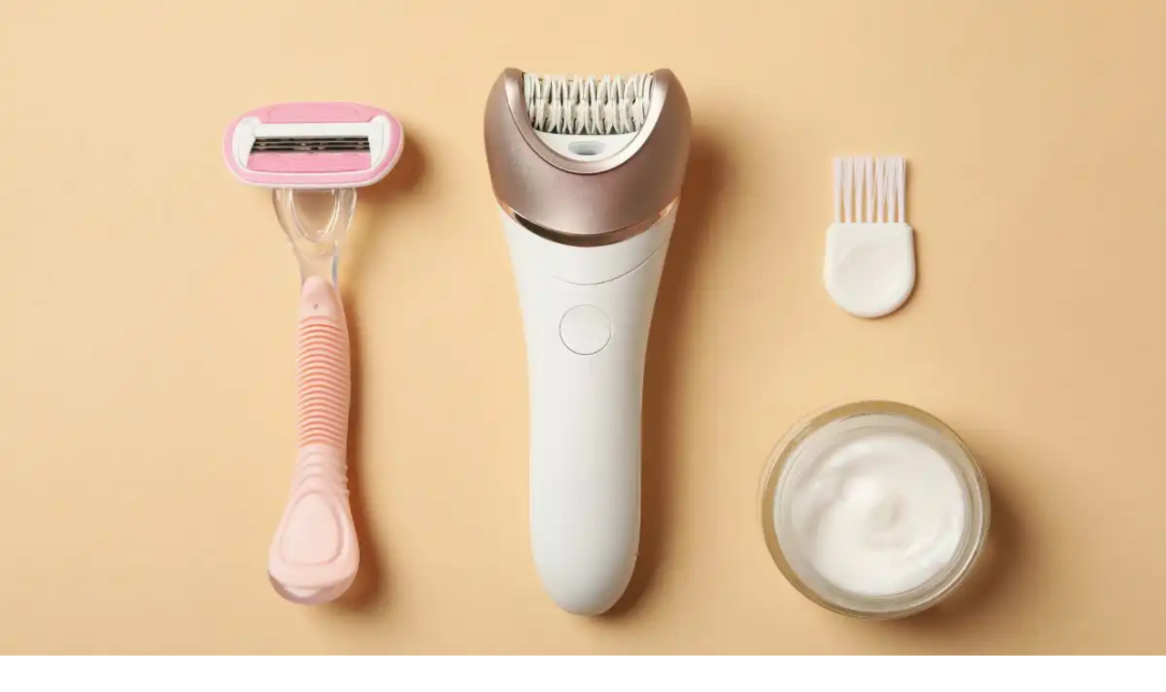

--- FILE ---
content_type: text/html; charset=utf-8
request_url: https://trendingresults.com/choosing-the-right-epilator-considerations-and-features/
body_size: 42980
content:
<!DOCTYPE html><html lang="en"><head><meta charSet="utf-8"/><link rel="icon" href="/favicon.ico"/><meta name="viewport" content="width=device-width, initial-scale=1, maximum-scale=1"/><title>Choosing the Right Epilator: Considerations and Features | TrendingResults</title><meta name="robots" content="index, follow, max-snippet:-1, max-image-preview:large, max-video-preview:-1"/><link rel="canonical" href="https://trendingresults.com/choosing-the-right-epilator-considerations-and-features/"/><meta property="og:locale" content="en_US"/><meta property="og:type" content="article"/><meta property="og:title" content="Choosing the Right Epilator: Considerations and Features | TrendingResults"/><meta property="og:description" content="Investing in an epilator is a significant decision for many individuals seeking long-lasting hair removal solutions. With advancements in technology, modern epilators offer a range of features aimed at enhancing efficiency and reducing discomfort. Here’s what you need to know when buying an epilator and the innovative functions found in next-generation models: Key Considerations: Advanced… Continue reading Choosing the Right Epilator: Considerations and Features"/><meta property="og:url" content="https://trendingresults.com/choosing-the-right-epilator-considerations-and-features/"/><meta property="og:site_name" content="TrendingResults"/><meta property="article:published_time" content="2024-03-13T12:20:59+00:00"/><meta property="article:modified_time" content="2024-03-12T14:14:53+00:00"/><meta property="og:image" content="https://trendingresults.com/wp-content/uploads/epilators-2.jpg"/><meta property="og:image:width" content="1200"/><meta property="og:image:height" content="700"/><meta property="og:image:type" content="image/jpeg"/><meta name="author" content="Elisa"/><meta name="twitter:card" content="summary_large_image"/><meta name="twitter:label1" content="Written by"/><meta name="twitter:data1" content="Elisa"/><meta name="twitter:label2" content="Est. reading time"/><meta name="twitter:data2" content="3 minutes"/><script type="application/ld+json" class="yoast-schema-graph">{"@context":"https://schema.org","@graph":[{"@type":"WebPage","@id":"https://trendingresults.com/choosing-the-right-epilator-considerations-and-features/","url":"https://trendingresults.com/choosing-the-right-epilator-considerations-and-features/","name":"Choosing the Right Epilator: Considerations and Features | TrendingResults","isPartOf":{"@id":"https://trendingresults.com/#website"},"datePublished":"2024-03-13T12:20:59+00:00","dateModified":"2024-03-12T14:14:53+00:00","author":{"@id":"https://trendingresults.com/#/schema/person/e8b92a528203981d9f5db3cbc61b70ff"},"inLanguage":"en-US","potentialAction":[{"@type":"ReadAction","target":["https://trendingresults.com/choosing-the-right-epilator-considerations-and-features/"]}]},{"@type":"WebSite","@id":"https://trendingresults.com/#website","url":"https://trendingresults.com/","name":"TrendingResults","description":"Find and compare the best deals","potentialAction":[{"@type":"SearchAction","target":{"@type":"EntryPoint","urlTemplate":"https://trendingresults.com/?s={search_term_string}"},"query-input":"required name=search_term_string"}],"inLanguage":"en-US"},{"@type":"Person","@id":"https://trendingresults.com/#/schema/person/e8b92a528203981d9f5db3cbc61b70ff","name":"Elisa","image":{"@type":"ImageObject","inLanguage":"en-US","@id":"https://trendingresults.com/#/schema/person/image/","url":"https://secure.gravatar.com/avatar/2bafed248a6bedda597fd11e80cc4217?s=96&d=mm&r=g","contentUrl":"https://secure.gravatar.com/avatar/2bafed248a6bedda597fd11e80cc4217?s=96&d=mm&r=g","caption":"Elisa"},"url":"https://trendingresults.com/author/elisa/"}]}</script><meta name="next-head-count" content="25"/><script>
              window.dataLayer = window.dataLayer || [];
              function gtag(){dataLayer.push(arguments);}
              gtag('consent', 'default', {
                'ad_storage': 'denied',
                'analytics_storage': 'denied',
                'functionality_storage': 'denied',
                'personalization_storage': 'denied',
                'security_storage': 'denied',
                'ad_user_data': 'denied',
                'ad_personalization': 'denied',
                'wait_for_update': 1500
              });
                </script><meta charSet="utf-8"/><link href="https://pagead2.googlesyndication.com" rel="preconnect" crossorigin=""/><link href="https://www.googletagmanager.com" rel="preconnect" crossorigin=""/><link href="https://cmp.quantcast.com" rel="preconnect" crossorigin=""/><link href="https://secure.quantserve.com" rel="preconnect" crossorigin=""/><link rel="alternate" hrefLang="en" href="https://trendingresults.com/choosing-the-right-epilator-considerations-and-features"/><script data-ad-client="ca-pub-6795763471938730" async="" src="https://pagead2.googlesyndication.com/pagead/js/adsbygoogle.js"></script><script async="" src="https://www.googletagmanager.com/gtag/js?id=G-9RZLPQZB1Q"></script><script>
                window.dataLayer = window.dataLayer || [];
                function gtag(){dataLayer.push(arguments);}
                gtag('js', new Date());

                
      gtag('config', 'G-9RZLPQZB1Q', {
        page_path: window.location.pathname + window.location.search,
      });
    
              </script><link rel="preload" href="/_next/static/css/ceb74edb437f095c.css" as="style"/><link rel="stylesheet" href="/_next/static/css/ceb74edb437f095c.css" data-n-g=""/><link rel="preload" href="/_next/static/css/60e3e0bb1cc36679.css" as="style"/><link rel="stylesheet" href="/_next/static/css/60e3e0bb1cc36679.css" data-n-p=""/><noscript data-n-css=""></noscript><script defer="" nomodule="" src="/_next/static/chunks/polyfills-c67a75d1b6f99dc8.js"></script><script src="/_next/static/chunks/webpack-3be1fab5c43a53a1.js" defer=""></script><script src="/_next/static/chunks/framework-0c7baedefba6b077.js" defer=""></script><script src="/_next/static/chunks/main-6896c6d1dbd35f6b.js" defer=""></script><script src="/_next/static/chunks/pages/_app-50bb4a3baa6c6b42.js" defer=""></script><script src="/_next/static/chunks/664-9b30d0f1d62471b3.js" defer=""></script><script src="/_next/static/chunks/841-cd81bc6600ff8252.js" defer=""></script><script src="/_next/static/chunks/488-d71aa5b4469de505.js" defer=""></script><script src="/_next/static/chunks/849-df941fcc5239987e.js" defer=""></script><script src="/_next/static/chunks/648-0bb7afd4ccf61f95.js" defer=""></script><script src="/_next/static/chunks/527-b18db83dc4131e95.js" defer=""></script><script src="/_next/static/chunks/777-92c5b2eb012a0d5e.js" defer=""></script><script src="/_next/static/chunks/pages/%5B...slug%5D-141f2a89b715164a.js" defer=""></script><script src="/_next/static/LDF85YK2opsEVPbHpCs2x/_buildManifest.js" defer=""></script><script src="/_next/static/LDF85YK2opsEVPbHpCs2x/_ssgManifest.js" defer=""></script><style id="__jsx-3fed2d6818200e59">.st0.jsx-3fed2d6818200e59{fill:#006837}.st1.jsx-3fed2d6818200e59{fill:#ddcb22}</style><style id="__jsx-c248fe81e0c21820">.st0.jsx-c248fe81e0c21820{fill:#fff}</style></head><body><div id="fb-webview-anchor" tabindex="0" style="position:absolute;top:0;left:0;width:0;height:0;opacity:0"></div><script>
            (function() {
              const ua = navigator.userAgent || "";
              const href = window.location.href || "";
              const isFacebookInApp = /FBAN|FBAV|FB_IAB/.test(ua);
              const isFromFacebookAd = /[?&]fbclid=/.test(href); // tipico delle ADV
  
              if (!isFacebookInApp || !isFromFacebookAd) {
                return; // fuori dal contesto "FB adv landing" → non facciamo nulla
              }
  
              const start = Date.now();
  
              function lockScroll() {
                document.documentElement.style.overflow = "hidden";
                document.body.style.overflow = "hidden";
                window.scrollTo(0, 0);
              }
  
              function unlockScroll() {
                document.documentElement.style.overflow = "";
                document.body.style.overflow = "";
                window.scrollTo(0, 0);
              }
  
              // blocca da subito
              lockScroll();
  
              // per i primi ~2 secondi, ributtiamo su in alto ogni volta
              const interval = setInterval(function() {
                lockScroll();
  
                if (Date.now() - start > 2000) {
                  clearInterval(interval);
                  unlockScroll();
                  window.scrollTo(0, 0);
                }
              }, 100);
  
              window.addEventListener("beforeunload", function() {
                clearInterval(interval);
              });
            })();
          </script><div id="__next"><div id="custom-page" class="Page_container__USo3X"><header class="Header_header__QywQH"><svg xmlns="http://www.w3.org/2000/svg" viewBox="0 0 1080 1080" class="jsx-3fed2d6818200e59 logo icon Header_logo__1psgA"><g class="jsx-3fed2d6818200e59"><path d="M681.4,355.3c-0.7,0.8-1.3,1.6-2,2.4c9,9.4,33.4,34.6,62.6,64.8l-145,94.1L472,387.2L182.5,575.4L156.3,728 l300.9-195.6l127.6,127.9h0l237.8-154.6c29.4,30.5,54.2,56.2,63.4,66L923.7,352L681.4,355.3z" class="jsx-3fed2d6818200e59 st1"></path></g></svg><svg xmlns="http://www.w3.org/2000/svg" viewBox="0 0 638.7 72.6" class="jsx-3fed2d6818200e59 logo horizontal Header_logo__1psgA"><g class="jsx-3fed2d6818200e59"><g class="jsx-3fed2d6818200e59"><path d="M100,1.1l-2.2,11.2h-9.3L77,71.5H65.2l11.5-59.2h-9.3l2.2-11.2H100z" class="jsx-3fed2d6818200e59 st0"></path><path d="M102.7,1.1H118c7.8,0,11.7,3.5,11.7,10.4c0,1.4-0.2,3-0.5,4.8l-2,10.4c-1.2,6.4-4.6,10.5-10.1,12.4l5,32.4 h-12.8l-2.1-30.3h-0.6l-5.9,30.3H89L102.7,1.1z M112.2,12.3l-3.6,18.4h1.4c1.3,0,2.1-0.1,2.5-0.2c1.6-0.6,2.6-1.8,3-3.8l2-10.4 c0.5-2.7-0.4-4-2.7-4H112.2z" class="jsx-3fed2d6818200e59 st0"></path><path d="M137.8,1.1h27.6l-2.2,11.2h-15.9l-3.6,18.4h13.6l-2.2,11.3h-13.6L138,60.3h15.9l-2.2,11.2h-27.6L137.8,1.1z" class="jsx-3fed2d6818200e59 st0"></path><path d="M169.2,1.1h11.6l1.1,34.7l6.8-34.7h11l-13.7,70.4h-11.6l-0.9-33.7l-6.5,33.7h-11.3L169.2,1.1z" class="jsx-3fed2d6818200e59 st0"></path><path d="M205.1,1.1h16.2c7.8,0,11.7,3.5,11.7,10.4c0,1.4-0.2,3-0.5,4.8l-7.8,40c-2,10.1-7.9,15.2-17.7,15.2h-15.6 L205.1,1.1z M214.6,12.3l-9.3,48h3.5c2.3,0,3.7-1.3,4.2-4l7.8-40c0.5-2.7-0.4-4-2.7-4H214.6z" class="jsx-3fed2d6818200e59 st0"></path><path d="M240.5,1.1h11.7l-13.7,70.4h-11.7L240.5,1.1z" class="jsx-3fed2d6818200e59 st0"></path><path d="M257.9,1.1h11.6l1.1,34.7l6.8-34.7h11l-13.7,70.4H263l-0.9-33.7l-6.5,33.7h-11.3L257.9,1.1z" class="jsx-3fed2d6818200e59 st0"></path><path d="M303,30.7h14.7l-5.2,26.7c-2,10.1-8,15.2-18.1,15.2c-8.5,0-12.7-3.6-12.7-10.7c0-1.4,0.2-2.9,0.5-4.6 l8.2-42.2c2-10.1,8-15.2,18.1-15.2c8.5,0,12.7,3.6,12.7,10.7c0,1.4-0.2,2.9-0.5,4.5l-1.9,10H307l1.9-10c0.5-2.6-0.4-3.9-2.7-4 h-0.1c-2.3,0-3.7,1.3-4.2,4l-8.2,42.2c-0.5,2.6,0.4,4,2.7,4c2.3,0,3.7-1.3,4.3-4l3-15.5h-3L303,30.7z" class="jsx-3fed2d6818200e59 st0"></path></g><g class="jsx-3fed2d6818200e59"><path d="M340.3,1.1h15.4c7.8,0,11.7,3.5,11.7,10.4c0,1.4-0.2,3-0.5,4.8l-2,10.4c-1.2,6.4-4.6,10.5-10.1,12.4l5,32.4 H347l-2.1-30.3h-0.6l-5.9,30.3h-11.7L340.3,1.1z M349.9,12.3l-3.6,18.4h1.4c1.3,0,2.1-0.1,2.5-0.2c1.6-0.6,2.6-1.8,3-3.8l2-10.4 c0.5-2.7-0.4-4-2.7-4H349.9z" class="jsx-3fed2d6818200e59 st0"></path><path d="M375.5,1.1h27.6l-2.2,11.2H385l-3.6,18.4h13.6l-2.2,11.3h-13.6l-3.6,18.4h15.9l-2.2,11.2h-27.6L375.5,1.1z" class="jsx-3fed2d6818200e59 st0"></path><path d="M403.4,15.2c2-10.1,8-15.2,18.1-15.2c8.5,0,12.7,3.6,12.7,10.7c0,1.4-0.2,2.9-0.5,4.5l-1.9,10h-11.7l1.9-10 c0.5-2.6-0.4-3.9-2.7-4h-0.1c-2.3,0-3.7,1.3-4.2,4l-1.2,6.3c-0.6,2.9,1.7,6.4,6.9,10.8c5.5,4.6,7.7,10.1,6.4,16.5l-1.7,8.7 c-2,10.2-8,15.2-18.1,15.2c-8.5,0-12.7-3.6-12.7-10.7c0-1.4,0.2-2.9,0.5-4.5l1.9-10h11.7l-1.9,10c-0.5,2.6,0.4,4,2.7,4 c2.3,0,3.7-1.3,4.2-4l1.5-7.9c0.6-3.1-1.7-6.8-6.9-11.1c-5.5-4.6-7.7-10.1-6.4-16.7L403.4,15.2z" class="jsx-3fed2d6818200e59 st0"></path><path d="M460.4,57.4c-2,10.1-8,15.2-18.1,15.2c-8.5,0-12.7-3.6-12.7-10.7c0-1.4,0.2-2.9,0.5-4.6L441,1.1h11.7 l-10.9,56.3c-0.5,2.6,0.4,4,2.7,4c2.3,0,3.7-1.3,4.3-4l10.9-56.3h11.7L460.4,57.4z" class="jsx-3fed2d6818200e59 st0"></path><path d="M462.9,71.5l13.7-70.4h11.7l-11.5,59.2h15.9l-2.2,11.2H462.9z" class="jsx-3fed2d6818200e59 st0"></path><path d="M530.2,1.1L528,12.3h-9.3l-11.5,59.2h-11.7L507,12.3h-9.3l2.2-11.2H530.2z" class="jsx-3fed2d6818200e59 st0"></path><path d="M529.5,15.2c2-10.1,8-15.2,18.1-15.2c8.5,0,12.7,3.6,12.7,10.7c0,1.4-0.2,2.9-0.5,4.5l-1.9,10h-11.7l1.9-10 c0.5-2.6-0.4-3.9-2.7-4h-0.1c-2.3,0-3.7,1.3-4.2,4l-1.2,6.3c-0.6,2.9,1.7,6.4,6.9,10.8c5.5,4.6,7.7,10.1,6.4,16.5l-1.7,8.7 c-2,10.2-8,15.2-18.1,15.2c-8.5,0-12.7-3.6-12.7-10.7c0-1.4,0.2-2.9,0.5-4.5l1.9-10h11.7l-1.9,10c-0.5,2.6,0.4,4,2.7,4 c2.3,0,3.7-1.3,4.2-4l1.5-7.9c0.6-3.1-1.7-6.8-6.9-11.1c-5.5-4.6-7.7-10.1-6.4-16.7L529.5,15.2z" class="jsx-3fed2d6818200e59 st0"></path></g><path d="M634.3,25.8l-24.5,0.3c-0.1,0.1-0.1,0.2-0.2,0.2c0.9,0.9,3.4,3.5,6.3,6.6l-14.7,9.5l-12.7-13.1l-29.5,19.2 c-0.1,0.4-0.1,0.8-0.2,1.2l-1.7,8.7c-0.4,2.3-1.1,4.3-2,6.3l31.8-20.7L600,57h0l0,0L624,41.4c3,3.1,5.5,5.7,6.4,6.7L634.3,25.8z" class="jsx-3fed2d6818200e59 st1"></path><polygon points="51.1,29.4 25.4,46 4.5,46 4.5,62.7 20.8,62.7 49.6,44.1 62.1,56.6 64.6,43.4  " class="jsx-3fed2d6818200e59 st1"></polygon></g></svg><div class="Header_search-box__08iFz"><form action="/search"><input id="header-search" type="search" name="q" class="search-input" placeholder="Looking for..." value=""/><svg class="search-icon" xmlns="http://www.w3.org/2000/svg" viewBox="0 0 92.983 92.683"><g><g><path class="st0" d="M85.896,92.683c-1.813,0-3.627-0.692-5.011-2.075L58.503,68.226c-2.767-2.768-2.767-7.255,0-10.022 c2.768-2.767,7.255-2.767,10.022,0l22.382,22.382c2.767,2.768,2.767,7.255,0,10.022C89.523,91.991,87.709,92.683,85.896,92.683z"></path></g><path class="st0" d="M38.616,0C17.323,0,0,17.323,0,38.616c0,21.292,17.323,38.615,38.616,38.615s38.616-17.323,38.616-38.615 C77.231,17.323,59.909,0,38.616,0z M38.616,65.731c-14.975,0-27.115-12.14-27.115-27.116C11.5,23.64,23.64,11.5,38.616,11.5 c14.976,0,27.116,12.14,27.116,27.115C65.731,53.591,53.591,65.731,38.616,65.731z"></path></g></svg></form></div><svg xmlns="http://www.w3.org/2000/svg" viewBox="0 0 92.983 92.683" class="jsx-c248fe81e0c21820 menu-icon Header_menu-icon__yu890"><g class="jsx-c248fe81e0c21820"><g class="jsx-c248fe81e0c21820"><path d="M83.434,19.186H9.886c-5.274,0-9.549-4.29-9.549-9.584s4.275-9.584,9.549-9.584h73.547 c5.274,0,9.549,4.29,9.549,9.584S88.708,19.186,83.434,19.186z" class="jsx-c248fe81e0c21820 st0"></path></g><g class="jsx-c248fe81e0c21820"><path d="M83.434,55.925H9.886c-5.274,0-9.549-4.29-9.549-9.584s4.275-9.584,9.549-9.584h73.547 c5.274,0,9.549,4.29,9.549,9.584S88.708,55.925,83.434,55.925z" class="jsx-c248fe81e0c21820 st0"></path></g><g class="jsx-c248fe81e0c21820"><path d="M83.434,92.664H9.886c-5.274,0-9.549-4.29-9.549-9.584c0-5.293,4.275-9.584,9.549-9.584h73.547 c5.274,0,9.549,4.29,9.549,9.584C92.982,88.374,88.708,92.664,83.434,92.664z" class="jsx-c248fe81e0c21820 st0"></path></g></g></svg></header><main class="Page_main__wGTjX"><div class="Page_page-header_banner__oSHlp undefined"><h1>Choosing the Right Epilator: Considerations and Features</h1><span style="box-sizing:border-box;display:block;overflow:hidden;width:initial;height:initial;background:none;opacity:1;border:0;margin:0;padding:0;position:absolute;top:0;left:0;bottom:0;right:0"><img alt="" sizes="100vw" srcSet="/_next/image?url=https%3A%2F%2Ftrendingresults.com%2Fwp-content%2Fuploads%2Fepilators-2.jpg&amp;w=640&amp;q=50 640w, /_next/image?url=https%3A%2F%2Ftrendingresults.com%2Fwp-content%2Fuploads%2Fepilators-2.jpg&amp;w=750&amp;q=50 750w, /_next/image?url=https%3A%2F%2Ftrendingresults.com%2Fwp-content%2Fuploads%2Fepilators-2.jpg&amp;w=828&amp;q=50 828w, /_next/image?url=https%3A%2F%2Ftrendingresults.com%2Fwp-content%2Fuploads%2Fepilators-2.jpg&amp;w=1080&amp;q=50 1080w, /_next/image?url=https%3A%2F%2Ftrendingresults.com%2Fwp-content%2Fuploads%2Fepilators-2.jpg&amp;w=1200&amp;q=50 1200w, /_next/image?url=https%3A%2F%2Ftrendingresults.com%2Fwp-content%2Fuploads%2Fepilators-2.jpg&amp;w=1920&amp;q=50 1920w, /_next/image?url=https%3A%2F%2Ftrendingresults.com%2Fwp-content%2Fuploads%2Fepilators-2.jpg&amp;w=2048&amp;q=50 2048w, /_next/image?url=https%3A%2F%2Ftrendingresults.com%2Fwp-content%2Fuploads%2Fepilators-2.jpg&amp;w=3840&amp;q=50 3840w" src="/_next/image?url=https%3A%2F%2Ftrendingresults.com%2Fwp-content%2Fuploads%2Fepilators-2.jpg&amp;w=3840&amp;q=50" decoding="async" data-nimg="fill" style="position:absolute;top:0;left:0;bottom:0;right:0;box-sizing:border-box;padding:0;border:none;margin:auto;display:block;width:0;height:0;min-width:100%;max-width:100%;min-height:100%;max-height:100%"/></span></div><div class="Page_page-body__gN2Od"><section class="Page_page-body_section-x2__MF_1d Page_page-body_meta-section__cqHFg undefined">Category<!-- -->:<span> <a href="/blog-en/">Archive</a></span><span> <a href="/shopping-en/">Shopping EN</a></span><br/>Tag<!-- -->:<span> <a href="/tag/appliances/">#Appliances</a></span><span> <a href="/tag/personal-care/">#Personal Care</a></span><span> <a href="/tag/shopping/">#Shopping</a></span><span> <a href="/tag/shopping-appliances-personal-care-epilators/">#Shopping Appliances Personal Care Epilators</a></span></section><section class="Page_page-body_section-full__JH9BT Page_page-body_sharebuttons-section__X0vAk undefined"><div>Share<!-- -->:<span><a href="https://www.facebook.com/sharer/sharer.php?u=" target="_blank"><svg class="facebook-icon undefined" xmlns="http://www.w3.org/2000/svg" viewBox="0 0 512 512"><path d="m437 0h-362c-41.351562 0-75 33.648438-75 75v362c0 41.351562 33.648438 75 75 75h151v-181h-60v-90h60v-61c0-49.628906 40.371094-90 90-90h91v90h-91v61h91l-15 90h-76v181h121c41.351562 0 75-33.648438 75-75v-362c0-41.351562-33.648438-75-75-75zm0 0"></path></svg></a></span><span><a href="https://wa.me/?text=" target="_blank"><svg class="whatsapp-icon undefined" xmlns="http://www.w3.org/2000/svg" viewBox="0 0 512 512"><g><g><path d="M256.064,0h-0.128C114.784,0,0,114.816,0,256c0,56,18.048,107.904,48.736,150.048l-31.904,95.104l98.4-31.456 C155.712,496.512,204,512,256.064,512C397.216,512,512,397.152,512,256S397.216,0,256.064,0z M405.024,361.504 c-6.176,17.44-30.688,31.904-50.24,36.128c-13.376,2.848-30.848,5.12-89.664-19.264C189.888,347.2,141.44,270.752,137.664,265.792 c-3.616-4.96-30.4-40.48-30.4-77.216s18.656-54.624,26.176-62.304c6.176-6.304,16.384-9.184,26.176-9.184 c3.168,0,6.016,0.16,8.576,0.288c7.52,0.32,11.296,0.768,16.256,12.64c6.176,14.88,21.216,51.616,23.008,55.392 c1.824,3.776,3.648,8.896,1.088,13.856c-2.4,5.12-4.512,7.392-8.288,11.744c-3.776,4.352-7.36,7.68-11.136,12.352 c-3.456,4.064-7.36,8.416-3.008,15.936c4.352,7.36,19.392,31.904,41.536,51.616c28.576,25.44,51.744,33.568,60.032,37.024 c6.176,2.56,13.536,1.952,18.048-2.848c5.728-6.176,12.8-16.416,20-26.496c5.12-7.232,11.584-8.128,18.368-5.568 c6.912,2.4,43.488,20.48,51.008,24.224c7.52,3.776,12.48,5.568,14.304,8.736C411.2,329.152,411.2,344.032,405.024,361.504z"></path></g></g><g></g><g></g><g></g><g></g><g></g><g></g><g></g><g></g><g></g><g></g><g></g><g></g><g></g><g></g><g></g></svg></a></span></div></section><section class="Page_page-body_section-full__JH9BT">
<p>Investing in an epilator is a significant decision for many individuals seeking long-lasting hair removal solutions. With advancements in technology, modern epilators offer a range of features aimed at enhancing efficiency and reducing discomfort. Here&#8217;s what you need to know when buying an epilator and the innovative functions found in next-generation models:</p>



<figure class="wp-block-image size-full"><img loading="lazy" decoding="async" width="1200" height="700" src="https://trendingresults.com/wp-content/uploads/epilators.jpg" alt="" class="wp-image-1775"/></figure>



<p><strong>Key Considerations:</strong></p>



<ol>
<li><strong>Hair Removal Method:</strong> Epilators remove hair from the root, providing longer-lasting results compared to shaving or depilatory creams. Consider your pain tolerance and desired level of hair removal when selecting an epilator.</li>



<li><strong>Speed Settings:</strong> Look for epilators with adjustable speed settings to customize the hair removal process according to your preferences and sensitivity. Lower speeds are suitable for delicate areas, while higher speeds provide faster results on larger areas.</li>



<li><strong>Number of Tweezers:</strong> The number of tweezers on an epilator determines its efficiency and coverage. Higher-end models often feature more tweezers, allowing for quicker and more thorough hair removal.</li>



<li><strong>Wet and Dry Use:</strong> Many modern epilators are designed for both wet and dry use, offering flexibility for use in the shower or bath. Wet use can help reduce discomfort and irritation, particularly for first-time users.</li>



<li><strong>Attachments and Accessories:</strong> Consider the attachments and accessories included with the epilator, such as massage rollers, exfoliation brushes, and precision caps for targeting specific areas. These accessories enhance comfort and versatility during hair removal.</li>
</ol>



<p><strong>Advanced Features of Next-Generation Epilators:</strong></p>



<ol>
<li><strong>Laser Epilation:</strong> Laser epilators utilize laser technology to target and destroy hair follicles, resulting in long-term hair reduction. While more expensive, laser epilators offer permanent hair removal results with regular use.</li>



<li><strong>Diodo Epilation:</strong> Diodo epilators use diode technology to target melanin in the hair follicles, effectively disabling hair growth. They are suitable for various skin tones and hair colors and offer long-lasting hair reduction results.</li>



<li><strong>Infrared Technology:</strong> Some advanced epilators incorporate infrared technology to soothe the skin and reduce discomfort during hair removal. Infrared heat helps relax the hair follicles and minimize pain, making the process more comfortable.</li>



<li><strong>Pulsed Light Technology:</strong> Epilators with pulsed light technology emit flashes of light that target the melanin in the hair, heating and disabling the hair follicles. They offer effective hair reduction results and are suitable for larger treatment areas.</li>



<li><strong>Smart Features:</strong> Next-generation epilators may include smart features such as built-in sensors, automatic speed adjustment, and personalized treatment plans based on skin type and hair color. These features enhance user experience and optimize hair removal results.</li>
</ol>



<p><strong>Choosing the Right Epilator:</strong></p>



<p>Consider your hair removal needs, skin type, and budget when selecting an epilator. Assess features such as hair removal method, speed settings, and advanced technologies to ensure you choose a model that provides efficient and comfortable hair removal. Research different brands and models, read customer reviews, and compare specifications to make an informed decision when purchasing an epilator for your hair removal needs.</p>
</section><section class="Page_page-body_section-x2__MF_1d Page_page-body_meta-section__cqHFg"><span>Published<!-- -->:<!-- --> <i>2024-03-13</i></span><span>From<!-- -->:<!-- --> <a href="/author/elisa/">Elisa</a></span></section></div><script type="text/javascript" charSet="utf-8"></script><div class="Page_grid-items_section__sxTLv"><h3>You may also like</h3></div><div id="Page_grid-items_container__K_w8Z"><div class="Page_grid-items_child__si3y1"><div class="Page_grid-items_img__v7xLe"><span style="box-sizing:border-box;display:block;overflow:hidden;width:initial;height:initial;background:none;opacity:1;border:0;margin:0;padding:0;position:relative"><span style="box-sizing:border-box;display:block;width:initial;height:initial;background:none;opacity:1;border:0;margin:0;padding:0;padding-top:70%"></span><img alt="" src="[data-uri]" decoding="async" data-nimg="responsive" style="position:absolute;top:0;left:0;bottom:0;right:0;box-sizing:border-box;padding:0;border:none;margin:auto;display:block;width:0;height:0;min-width:100%;max-width:100%;min-height:100%;max-height:100%"/><noscript><img alt="" loading="lazy" decoding="async" data-nimg="responsive" style="position:absolute;top:0;left:0;bottom:0;right:0;box-sizing:border-box;padding:0;border:none;margin:auto;display:block;width:0;height:0;min-width:100%;max-width:100%;min-height:100%;max-height:100%" sizes="100vw" srcSet="/_next/image?url=https%3A%2F%2Ftrendingresults.com%2Fwp-content%2Fuploads%2Felectric-toothbrush.jpg&amp;w=640&amp;q=50 640w, /_next/image?url=https%3A%2F%2Ftrendingresults.com%2Fwp-content%2Fuploads%2Felectric-toothbrush.jpg&amp;w=750&amp;q=50 750w, /_next/image?url=https%3A%2F%2Ftrendingresults.com%2Fwp-content%2Fuploads%2Felectric-toothbrush.jpg&amp;w=828&amp;q=50 828w, /_next/image?url=https%3A%2F%2Ftrendingresults.com%2Fwp-content%2Fuploads%2Felectric-toothbrush.jpg&amp;w=1080&amp;q=50 1080w, /_next/image?url=https%3A%2F%2Ftrendingresults.com%2Fwp-content%2Fuploads%2Felectric-toothbrush.jpg&amp;w=1200&amp;q=50 1200w, /_next/image?url=https%3A%2F%2Ftrendingresults.com%2Fwp-content%2Fuploads%2Felectric-toothbrush.jpg&amp;w=1920&amp;q=50 1920w, /_next/image?url=https%3A%2F%2Ftrendingresults.com%2Fwp-content%2Fuploads%2Felectric-toothbrush.jpg&amp;w=2048&amp;q=50 2048w, /_next/image?url=https%3A%2F%2Ftrendingresults.com%2Fwp-content%2Fuploads%2Felectric-toothbrush.jpg&amp;w=3840&amp;q=50 3840w" src="/_next/image?url=https%3A%2F%2Ftrendingresults.com%2Fwp-content%2Fuploads%2Felectric-toothbrush.jpg&amp;w=3840&amp;q=50"/></noscript></span></div><div class="Page_grid-items_content__kRAEe"><h2><a href="/understanding-electric-toothbrushes-key-considerations-and-market-features/">Understanding Electric Toothbrushes: Key Considerations and Market Features</a></h2><p>Investing in an electric toothbrush is a crucial decision for maintaining optimal oral hygiene. With a plethora of options available, it’s essential to grasp key considerations and features to make an informed choice. Here’s what you need to know when purchasing an electric toothbrush and the prevalent characteristics found in the market: Key Considerations: Market… <a class="more-link" href="https://trendingresults.com/understanding-electric-toothbrushes-key-considerations-and-market-features/">Continue reading <span class="screen-reader-text">Understanding Electric Toothbrushes: Key Considerations and Market Features</span></a></p>
<div><span><i>2024-03-13</i></span><span><a href="/author/elisa/">Elisa</a></span></div><div class="Page_grid-items_more__0WUoJ"><a href="/understanding-electric-toothbrushes-key-considerations-and-market-features/">Read more</a></div></div></div><div class="Page_grid-items_child__si3y1"><div class="Page_grid-items_img__v7xLe"><span style="box-sizing:border-box;display:block;overflow:hidden;width:initial;height:initial;background:none;opacity:1;border:0;margin:0;padding:0;position:relative"><span style="box-sizing:border-box;display:block;width:initial;height:initial;background:none;opacity:1;border:0;margin:0;padding:0;padding-top:70%"></span><img alt="" src="[data-uri]" decoding="async" data-nimg="responsive" style="position:absolute;top:0;left:0;bottom:0;right:0;box-sizing:border-box;padding:0;border:none;margin:auto;display:block;width:0;height:0;min-width:100%;max-width:100%;min-height:100%;max-height:100%"/><noscript><img alt="" loading="lazy" decoding="async" data-nimg="responsive" style="position:absolute;top:0;left:0;bottom:0;right:0;box-sizing:border-box;padding:0;border:none;margin:auto;display:block;width:0;height:0;min-width:100%;max-width:100%;min-height:100%;max-height:100%" sizes="100vw" srcSet="/_next/image?url=https%3A%2F%2Ftrendingresults.com%2Fwp-content%2Fuploads%2Felectric-razor-2.jpg&amp;w=640&amp;q=50 640w, /_next/image?url=https%3A%2F%2Ftrendingresults.com%2Fwp-content%2Fuploads%2Felectric-razor-2.jpg&amp;w=750&amp;q=50 750w, /_next/image?url=https%3A%2F%2Ftrendingresults.com%2Fwp-content%2Fuploads%2Felectric-razor-2.jpg&amp;w=828&amp;q=50 828w, /_next/image?url=https%3A%2F%2Ftrendingresults.com%2Fwp-content%2Fuploads%2Felectric-razor-2.jpg&amp;w=1080&amp;q=50 1080w, /_next/image?url=https%3A%2F%2Ftrendingresults.com%2Fwp-content%2Fuploads%2Felectric-razor-2.jpg&amp;w=1200&amp;q=50 1200w, /_next/image?url=https%3A%2F%2Ftrendingresults.com%2Fwp-content%2Fuploads%2Felectric-razor-2.jpg&amp;w=1920&amp;q=50 1920w, /_next/image?url=https%3A%2F%2Ftrendingresults.com%2Fwp-content%2Fuploads%2Felectric-razor-2.jpg&amp;w=2048&amp;q=50 2048w, /_next/image?url=https%3A%2F%2Ftrendingresults.com%2Fwp-content%2Fuploads%2Felectric-razor-2.jpg&amp;w=3840&amp;q=50 3840w" src="/_next/image?url=https%3A%2F%2Ftrendingresults.com%2Fwp-content%2Fuploads%2Felectric-razor-2.jpg&amp;w=3840&amp;q=50"/></noscript></span></div><div class="Page_grid-items_content__kRAEe"><h2><a href="/different-types-of-electric-shavers-for-men-and-women/">Different types of Electric Shavers for Men and Women</a></h2><p>Investing in an electric shaver is a personal choice that can significantly impact grooming routines for both men and women. With various options available on the market, it’s crucial to understand key factors and features tailored to specific needs. Here’s what you need to know when buying an electric shaver and the functions available for… <a class="more-link" href="https://trendingresults.com/different-types-of-electric-shavers-for-men-and-women/">Continue reading <span class="screen-reader-text">Different types of Electric Shavers for Men and Women</span></a></p>
<div><span><i>2024-03-13</i></span><span><a href="/author/elisa/">Elisa</a></span></div><div class="Page_grid-items_more__0WUoJ"><a href="/different-types-of-electric-shavers-for-men-and-women/">Read more</a></div></div></div><div class="Page_grid-items_child__si3y1"><div class="Page_grid-items_img__v7xLe"><span style="box-sizing:border-box;display:block;overflow:hidden;width:initial;height:initial;background:none;opacity:1;border:0;margin:0;padding:0;position:relative"><span style="box-sizing:border-box;display:block;width:initial;height:initial;background:none;opacity:1;border:0;margin:0;padding:0;padding-top:70%"></span><img alt="" src="[data-uri]" decoding="async" data-nimg="responsive" style="position:absolute;top:0;left:0;bottom:0;right:0;box-sizing:border-box;padding:0;border:none;margin:auto;display:block;width:0;height:0;min-width:100%;max-width:100%;min-height:100%;max-height:100%"/><noscript><img alt="" loading="lazy" decoding="async" data-nimg="responsive" style="position:absolute;top:0;left:0;bottom:0;right:0;box-sizing:border-box;padding:0;border:none;margin:auto;display:block;width:0;height:0;min-width:100%;max-width:100%;min-height:100%;max-height:100%" sizes="100vw" srcSet="/_next/image?url=https%3A%2F%2Ftrendingresults.com%2Fwp-content%2Fuploads%2Fhair-dryer.jpg&amp;w=640&amp;q=50 640w, /_next/image?url=https%3A%2F%2Ftrendingresults.com%2Fwp-content%2Fuploads%2Fhair-dryer.jpg&amp;w=750&amp;q=50 750w, /_next/image?url=https%3A%2F%2Ftrendingresults.com%2Fwp-content%2Fuploads%2Fhair-dryer.jpg&amp;w=828&amp;q=50 828w, /_next/image?url=https%3A%2F%2Ftrendingresults.com%2Fwp-content%2Fuploads%2Fhair-dryer.jpg&amp;w=1080&amp;q=50 1080w, /_next/image?url=https%3A%2F%2Ftrendingresults.com%2Fwp-content%2Fuploads%2Fhair-dryer.jpg&amp;w=1200&amp;q=50 1200w, /_next/image?url=https%3A%2F%2Ftrendingresults.com%2Fwp-content%2Fuploads%2Fhair-dryer.jpg&amp;w=1920&amp;q=50 1920w, /_next/image?url=https%3A%2F%2Ftrendingresults.com%2Fwp-content%2Fuploads%2Fhair-dryer.jpg&amp;w=2048&amp;q=50 2048w, /_next/image?url=https%3A%2F%2Ftrendingresults.com%2Fwp-content%2Fuploads%2Fhair-dryer.jpg&amp;w=3840&amp;q=50 3840w" src="/_next/image?url=https%3A%2F%2Ftrendingresults.com%2Fwp-content%2Fuploads%2Fhair-dryer.jpg&amp;w=3840&amp;q=50"/></noscript></span></div><div class="Page_grid-items_content__kRAEe"><h2><a href="/advanced-features-of-the-new-hair-dryers-and-stylers/">Advanced Features of the New Hair Dryers and Stylers</a></h2><p>Purchasing a hair dryer is a fundamental decision for many, as it directly impacts hair styling routines and hair health. With advancements in technology, modern hair dryers offer a range of features aimed at improving drying efficiency and minimizing damage. Here’s what you need to know when buying a hair dryer and the innovative functions… <a class="more-link" href="https://trendingresults.com/advanced-features-of-the-new-hair-dryers-and-stylers/">Continue reading <span class="screen-reader-text">Advanced Features of the New Hair Dryers and Stylers</span></a></p>
<div><span><i>2024-03-13</i></span><span><a href="/author/elisa/">Elisa</a></span></div><div class="Page_grid-items_more__0WUoJ"><a href="/advanced-features-of-the-new-hair-dryers-and-stylers/">Read more</a></div></div></div><div class="Page_grid-items_child__si3y1"><div class="Page_grid-items_img__v7xLe"><span style="box-sizing:border-box;display:block;overflow:hidden;width:initial;height:initial;background:none;opacity:1;border:0;margin:0;padding:0;position:relative"><span style="box-sizing:border-box;display:block;width:initial;height:initial;background:none;opacity:1;border:0;margin:0;padding:0;padding-top:70%"></span><img alt="" src="[data-uri]" decoding="async" data-nimg="responsive" style="position:absolute;top:0;left:0;bottom:0;right:0;box-sizing:border-box;padding:0;border:none;margin:auto;display:block;width:0;height:0;min-width:100%;max-width:100%;min-height:100%;max-height:100%"/><noscript><img alt="" loading="lazy" decoding="async" data-nimg="responsive" style="position:absolute;top:0;left:0;bottom:0;right:0;box-sizing:border-box;padding:0;border:none;margin:auto;display:block;width:0;height:0;min-width:100%;max-width:100%;min-height:100%;max-height:100%" sizes="100vw" srcSet="/_next/image?url=https%3A%2F%2Ftrendingresults.com%2Fwp-content%2Fuploads%2Frobot-vacuum-2.jpg&amp;w=640&amp;q=50 640w, /_next/image?url=https%3A%2F%2Ftrendingresults.com%2Fwp-content%2Fuploads%2Frobot-vacuum-2.jpg&amp;w=750&amp;q=50 750w, /_next/image?url=https%3A%2F%2Ftrendingresults.com%2Fwp-content%2Fuploads%2Frobot-vacuum-2.jpg&amp;w=828&amp;q=50 828w, /_next/image?url=https%3A%2F%2Ftrendingresults.com%2Fwp-content%2Fuploads%2Frobot-vacuum-2.jpg&amp;w=1080&amp;q=50 1080w, /_next/image?url=https%3A%2F%2Ftrendingresults.com%2Fwp-content%2Fuploads%2Frobot-vacuum-2.jpg&amp;w=1200&amp;q=50 1200w, /_next/image?url=https%3A%2F%2Ftrendingresults.com%2Fwp-content%2Fuploads%2Frobot-vacuum-2.jpg&amp;w=1920&amp;q=50 1920w, /_next/image?url=https%3A%2F%2Ftrendingresults.com%2Fwp-content%2Fuploads%2Frobot-vacuum-2.jpg&amp;w=2048&amp;q=50 2048w, /_next/image?url=https%3A%2F%2Ftrendingresults.com%2Fwp-content%2Fuploads%2Frobot-vacuum-2.jpg&amp;w=3840&amp;q=50 3840w" src="/_next/image?url=https%3A%2F%2Ftrendingresults.com%2Fwp-content%2Fuploads%2Frobot-vacuum-2.jpg&amp;w=3840&amp;q=50"/></noscript></span></div><div class="Page_grid-items_content__kRAEe"><h2><a href="/why-you-should-buy-a-robot-vacuum-cleaner/">Why you should buy a robot vacuum cleaner</a></h2><p>Robot vacuum cleaners have revolutionized home cleaning, offering convenience and efficiency in maintaining pristine floors with minimal effort. However, with a wide array of options available, it’s essential to understand the key factors and different types of robot vacuum cleaners based on their functions and features before making a purchase decision. Key Considerations: Types of… <a class="more-link" href="https://trendingresults.com/why-you-should-buy-a-robot-vacuum-cleaner/">Continue reading <span class="screen-reader-text">Why you should buy a robot vacuum cleaner</span></a></p>
<div><span><i>2024-03-13</i></span><span><a href="/author/elisa/">Elisa</a></span></div><div class="Page_grid-items_more__0WUoJ"><a href="/why-you-should-buy-a-robot-vacuum-cleaner/">Read more</a></div></div></div></div></main><footer class="Footer_footer_large__7dLk_"><svg xmlns="http://www.w3.org/2000/svg" viewBox="0 0 1080 1080" class="jsx-3fed2d6818200e59 logo icon Footer_footer-logo_large__exqiJ"><g class="jsx-3fed2d6818200e59"><path d="M681.4,355.3c-0.7,0.8-1.3,1.6-2,2.4c9,9.4,33.4,34.6,62.6,64.8l-145,94.1L472,387.2L182.5,575.4L156.3,728 l300.9-195.6l127.6,127.9h0l237.8-154.6c29.4,30.5,54.2,56.2,63.4,66L923.7,352L681.4,355.3z" class="jsx-3fed2d6818200e59 st1"></path></g></svg><svg xmlns="http://www.w3.org/2000/svg" viewBox="0 0 638.7 72.6" class="jsx-3fed2d6818200e59 logo horizontal Footer_footer-logo_large__exqiJ"><g class="jsx-3fed2d6818200e59"><g class="jsx-3fed2d6818200e59"><path d="M100,1.1l-2.2,11.2h-9.3L77,71.5H65.2l11.5-59.2h-9.3l2.2-11.2H100z" class="jsx-3fed2d6818200e59 st0"></path><path d="M102.7,1.1H118c7.8,0,11.7,3.5,11.7,10.4c0,1.4-0.2,3-0.5,4.8l-2,10.4c-1.2,6.4-4.6,10.5-10.1,12.4l5,32.4 h-12.8l-2.1-30.3h-0.6l-5.9,30.3H89L102.7,1.1z M112.2,12.3l-3.6,18.4h1.4c1.3,0,2.1-0.1,2.5-0.2c1.6-0.6,2.6-1.8,3-3.8l2-10.4 c0.5-2.7-0.4-4-2.7-4H112.2z" class="jsx-3fed2d6818200e59 st0"></path><path d="M137.8,1.1h27.6l-2.2,11.2h-15.9l-3.6,18.4h13.6l-2.2,11.3h-13.6L138,60.3h15.9l-2.2,11.2h-27.6L137.8,1.1z" class="jsx-3fed2d6818200e59 st0"></path><path d="M169.2,1.1h11.6l1.1,34.7l6.8-34.7h11l-13.7,70.4h-11.6l-0.9-33.7l-6.5,33.7h-11.3L169.2,1.1z" class="jsx-3fed2d6818200e59 st0"></path><path d="M205.1,1.1h16.2c7.8,0,11.7,3.5,11.7,10.4c0,1.4-0.2,3-0.5,4.8l-7.8,40c-2,10.1-7.9,15.2-17.7,15.2h-15.6 L205.1,1.1z M214.6,12.3l-9.3,48h3.5c2.3,0,3.7-1.3,4.2-4l7.8-40c0.5-2.7-0.4-4-2.7-4H214.6z" class="jsx-3fed2d6818200e59 st0"></path><path d="M240.5,1.1h11.7l-13.7,70.4h-11.7L240.5,1.1z" class="jsx-3fed2d6818200e59 st0"></path><path d="M257.9,1.1h11.6l1.1,34.7l6.8-34.7h11l-13.7,70.4H263l-0.9-33.7l-6.5,33.7h-11.3L257.9,1.1z" class="jsx-3fed2d6818200e59 st0"></path><path d="M303,30.7h14.7l-5.2,26.7c-2,10.1-8,15.2-18.1,15.2c-8.5,0-12.7-3.6-12.7-10.7c0-1.4,0.2-2.9,0.5-4.6 l8.2-42.2c2-10.1,8-15.2,18.1-15.2c8.5,0,12.7,3.6,12.7,10.7c0,1.4-0.2,2.9-0.5,4.5l-1.9,10H307l1.9-10c0.5-2.6-0.4-3.9-2.7-4 h-0.1c-2.3,0-3.7,1.3-4.2,4l-8.2,42.2c-0.5,2.6,0.4,4,2.7,4c2.3,0,3.7-1.3,4.3-4l3-15.5h-3L303,30.7z" class="jsx-3fed2d6818200e59 st0"></path></g><g class="jsx-3fed2d6818200e59"><path d="M340.3,1.1h15.4c7.8,0,11.7,3.5,11.7,10.4c0,1.4-0.2,3-0.5,4.8l-2,10.4c-1.2,6.4-4.6,10.5-10.1,12.4l5,32.4 H347l-2.1-30.3h-0.6l-5.9,30.3h-11.7L340.3,1.1z M349.9,12.3l-3.6,18.4h1.4c1.3,0,2.1-0.1,2.5-0.2c1.6-0.6,2.6-1.8,3-3.8l2-10.4 c0.5-2.7-0.4-4-2.7-4H349.9z" class="jsx-3fed2d6818200e59 st0"></path><path d="M375.5,1.1h27.6l-2.2,11.2H385l-3.6,18.4h13.6l-2.2,11.3h-13.6l-3.6,18.4h15.9l-2.2,11.2h-27.6L375.5,1.1z" class="jsx-3fed2d6818200e59 st0"></path><path d="M403.4,15.2c2-10.1,8-15.2,18.1-15.2c8.5,0,12.7,3.6,12.7,10.7c0,1.4-0.2,2.9-0.5,4.5l-1.9,10h-11.7l1.9-10 c0.5-2.6-0.4-3.9-2.7-4h-0.1c-2.3,0-3.7,1.3-4.2,4l-1.2,6.3c-0.6,2.9,1.7,6.4,6.9,10.8c5.5,4.6,7.7,10.1,6.4,16.5l-1.7,8.7 c-2,10.2-8,15.2-18.1,15.2c-8.5,0-12.7-3.6-12.7-10.7c0-1.4,0.2-2.9,0.5-4.5l1.9-10h11.7l-1.9,10c-0.5,2.6,0.4,4,2.7,4 c2.3,0,3.7-1.3,4.2-4l1.5-7.9c0.6-3.1-1.7-6.8-6.9-11.1c-5.5-4.6-7.7-10.1-6.4-16.7L403.4,15.2z" class="jsx-3fed2d6818200e59 st0"></path><path d="M460.4,57.4c-2,10.1-8,15.2-18.1,15.2c-8.5,0-12.7-3.6-12.7-10.7c0-1.4,0.2-2.9,0.5-4.6L441,1.1h11.7 l-10.9,56.3c-0.5,2.6,0.4,4,2.7,4c2.3,0,3.7-1.3,4.3-4l10.9-56.3h11.7L460.4,57.4z" class="jsx-3fed2d6818200e59 st0"></path><path d="M462.9,71.5l13.7-70.4h11.7l-11.5,59.2h15.9l-2.2,11.2H462.9z" class="jsx-3fed2d6818200e59 st0"></path><path d="M530.2,1.1L528,12.3h-9.3l-11.5,59.2h-11.7L507,12.3h-9.3l2.2-11.2H530.2z" class="jsx-3fed2d6818200e59 st0"></path><path d="M529.5,15.2c2-10.1,8-15.2,18.1-15.2c8.5,0,12.7,3.6,12.7,10.7c0,1.4-0.2,2.9-0.5,4.5l-1.9,10h-11.7l1.9-10 c0.5-2.6-0.4-3.9-2.7-4h-0.1c-2.3,0-3.7,1.3-4.2,4l-1.2,6.3c-0.6,2.9,1.7,6.4,6.9,10.8c5.5,4.6,7.7,10.1,6.4,16.5l-1.7,8.7 c-2,10.2-8,15.2-18.1,15.2c-8.5,0-12.7-3.6-12.7-10.7c0-1.4,0.2-2.9,0.5-4.5l1.9-10h11.7l-1.9,10c-0.5,2.6,0.4,4,2.7,4 c2.3,0,3.7-1.3,4.2-4l1.5-7.9c0.6-3.1-1.7-6.8-6.9-11.1c-5.5-4.6-7.7-10.1-6.4-16.7L529.5,15.2z" class="jsx-3fed2d6818200e59 st0"></path></g><path d="M634.3,25.8l-24.5,0.3c-0.1,0.1-0.1,0.2-0.2,0.2c0.9,0.9,3.4,3.5,6.3,6.6l-14.7,9.5l-12.7-13.1l-29.5,19.2 c-0.1,0.4-0.1,0.8-0.2,1.2l-1.7,8.7c-0.4,2.3-1.1,4.3-2,6.3l31.8-20.7L600,57h0l0,0L624,41.4c3,3.1,5.5,5.7,6.4,6.7L634.3,25.8z" class="jsx-3fed2d6818200e59 st1"></path><polygon points="51.1,29.4 25.4,46 4.5,46 4.5,62.7 20.8,62.7 49.6,44.1 62.1,56.6 64.6,43.4  " class="jsx-3fed2d6818200e59 st1"></polygon></g></svg><div class="Footer_footer-search_large__GpX0u"><form action="/search"><input id="footer-search" type="search" name="q" class="search-input" placeholder="Looking for..." value=""/><svg class="search-icon" xmlns="http://www.w3.org/2000/svg" viewBox="0 0 92.983 92.683"><g><g><path class="st0" d="M85.896,92.683c-1.813,0-3.627-0.692-5.011-2.075L58.503,68.226c-2.767-2.768-2.767-7.255,0-10.022 c2.768-2.767,7.255-2.767,10.022,0l22.382,22.382c2.767,2.768,2.767,7.255,0,10.022C89.523,91.991,87.709,92.683,85.896,92.683z"></path></g><path class="st0" d="M38.616,0C17.323,0,0,17.323,0,38.616c0,21.292,17.323,38.615,38.616,38.615s38.616-17.323,38.616-38.615 C77.231,17.323,59.909,0,38.616,0z M38.616,65.731c-14.975,0-27.115-12.14-27.115-27.116C11.5,23.64,23.64,11.5,38.616,11.5 c14.976,0,27.116,12.14,27.116,27.115C65.731,53.591,53.591,65.731,38.616,65.731z"></path></g></svg></form></div><div class="Footer_footerLinks_large__ymq2s"><div><a href="/">Home</a><br/><a href="/search/">Search</a><br/><a href="/search/category/">Category Browsing</a><br/><a href="/blog-en/">Blog</a><br/></div><div><a href="/about-us/">About Us</a><br/><a href="/contact/">Contact</a><br/><a href="/privacy-policy/">Privacy Policy</a><br/></div></div><div class="Footer_switchLangContainer__iQY3d"><div><a href="/"><svg xmlns="http://www.w3.org/2000/svg" viewBox="0 0 60 30" height="25"><clipPath id="a"><path d="M0 0v30h60V0z"></path></clipPath><clipPath id="b"><path d="M30 15h30v15zv15H0zH0V0zV0h30z"></path></clipPath><g clip-path="url(#a)"><path fill="#012169" d="M0 0v30h60V0z"></path><path stroke="#fff" stroke-width="6" d="m0 0 60 30m0-30L0 30"></path><path stroke="#C8102E" stroke-width="4" d="m0 0 60 30m0-30L0 30" clip-path="url(#b)"></path><path stroke="#fff" stroke-width="10" d="M30 0v30M0 15h60"></path><path stroke="#C8102E" stroke-width="6" d="M30 0v30M0 15h60"></path></g></svg></a></div><div><a href="/it/"><svg xmlns="http://www.w3.org/2000/svg" viewBox="0 0 3 2" height="25"><path fill="#009246" d="M0 0h1v2H0z"></path><path fill="#fff" d="M1 0h1v2H1z"></path><path fill="#ce2b37" d="M2 0h1v2H2z"></path></svg></a></div><div><a href="/fr/"><svg xmlns="http://www.w3.org/2000/svg" viewBox="0 0 3 2" height="25"><path fill="#ED2939" d="M0 0h3v2H0z"></path><path fill="#fff" d="M0 0h2v2H0z"></path><path fill="#002395" d="M0 0h1v2H0z"></path></svg></a></div><div><a href="/es/"><svg xmlns="http://www.w3.org/2000/svg" xmlns:xlink="http://www.w3.org/1999/xlink" viewBox="0 0 750 500" height="25"><path fill="#c60b1e" d="M0 0h750v500H0z"></path><path fill="#ffc400" d="M0 125h750v250H0z"></path><g stroke="#000" stroke-width="0.39"><g stroke-width="0.26"><path fill="#ad1519" stroke-linejoin="round" d="M167.99 222.24s-.51 0-.79-.16-1.13-.96-1.13-.96l-.68-.49-.62-.85s-.73-1.18-.4-2.09c.34-.91.91-1.23 1.42-1.5.51-.26 1.58-.59 1.58-.59s.85-.37 1.13-.42c.28-.06 1.3-.32 1.3-.32s.28-.16.56-.27c.29-.11.68-.11.91-.16.22-.06.79-.24 1.13-.26.52-.02 1.36.1 1.64.1s1.24.05 1.64.05c.39 0 1.8-.11 2.2-.11.39 0 .68-.05 1.13 0 .45.06 1.24.32 1.47.43s1.58.59 2.09.75 1.75.37 2.32.64c.56.27.91.72 1.19 1.1.28.37.34.78.45 1.05.11.26.11.84 0 1.11-.11.26-.51.81-.51.81l-.62 1.02-.79.64s-.57.54-1.02.48c-.45-.04-5.03-.86-7.97-.86s-7.64.86-7.64.86h.01z"></path><g fill="#c8b100"><ellipse cx="175.66" cy="215.68" rx="1.38" ry="2.5"></ellipse><ellipse cx="175.68" cy="215.68" rx="0.64" ry="2.3"></ellipse><ellipse cx="175.68" cy="213.04" stroke="none" rx="0.93" ry="0.87"></ellipse><path stroke-width="0.3" d="M176.96 212.74v.58h-2.53v-.58h.94v-1.32h-.62v-.57h.62v-.57h.6v.57h.62v.57h-.62v1.32h.99"></path><path fill="none" d="M175.94 212.2a.93.87 0 1 1-.5 0"></path><path d="M175.68 222.08h-4.81l-.11-1.18-.23-1.23-.23-1.53c-1.33-1.75-2.55-2.9-2.96-2.65.1-.32.22-.56.47-.71 1.18-.7 3.61.98 5.44 3.74.16.25.32.5.46.75h3.97c.14-.25.3-.5.46-.75 1.82-2.76 4.26-4.44 5.43-3.74.26.15.37.39.47.71-.41-.24-1.62.9-2.96 2.65l-.23 1.53-.23 1.23-.1 1.18h-4.84z"></path><path fill="none" d="M167.55 215.44c.91-.53 3.02 1.14 4.73 3.74m11.55-3.74c-.91-.53-3.01 1.14-4.73 3.74"></path></g><g id="a" fill="#c8b100"><path d="M168.58 224.25c-.2-.57-.58-1.08-.58-1.08 1.95-.57 4.66-.93 7.67-.94 3.01.01 5.75.37 7.69.94 0 0-.22.38-.52.91-.17.3-.39.81-.38.81-1.75-.54-4.02-.81-6.8-.82-2.79.01-5.46.35-6.86.86.02 0-.1-.32-.23-.68h.01"></path><path d="M175.67 226.73c2.43-.01 5.11-.38 6.1-.63.66-.2 1.05-.49.98-.84-.04-.16-.18-.3-.37-.38-1.46-.47-4.07-.8-6.71-.8-2.63 0-5.27.33-6.72.8-.19.08-.33.22-.37.38-.07.35.32.64.98.84.99.25 3.68.62 6.11.63zm7.81-4.65-.59-.53s-.57.34-1.28.24c-.7-.11-.93-.97-.93-.97s-.79.67-1.44.62c-.65-.06-1.07-.62-1.07-.62s-.71.51-1.33.46c-.62-.06-1.21-.83-1.21-.83s-.63.8-1.25.86c-.62.05-1.13-.54-1.13-.54s-.28.59-1.07.72-1.47-.62-1.47-.62-.45.73-.99.92c-.54.18-1.24-.27-1.24-.27s-.12.27-.2.43-.31.19-.31.19l.18.47c1.93-.56 4.56-.91 7.53-.91s5.67.35 7.61.92l.2-.54h-.01z"></path><path d="m175.69 219.49.28.05c-.05.12-.06.24-.06.38 0 .58.5 1.05 1.12 1.05.49 0 .91-.31 1.06-.73.01.01.11-.38.15-.38.03 0 .03.41.05.41.07.53.55.89 1.1.89.62 0 1.11-.47 1.11-1.06 0-.04 0-.08-.01-.12l.35-.35.19.44c-.07.14-.1.29-.1.46 0 .56.47 1.01 1.06 1.01.37 0 .69-.18.88-.45l.23-.29v.36c0 .34.14.66.49.71 0 0 .38.03.91-.38.52-.41.8-.75.8-.75l.03.42s-.51.84-.97 1.1c-.25.15-.64.31-.95.25-.32-.05-.55-.31-.67-.61-.23.14-.51.22-.8.22-.63 0-1.2-.35-1.42-.86-.29.31-.69.5-1.16.5-.51 0-.97-.23-1.26-.58-.28.27-.67.43-1.09.43-.55 0-1.05-.28-1.33-.69-.29.41-.78.69-1.34.69-.42 0-.81-.16-1.09-.43-.29.35-.75.58-1.25.58-.48 0-.88-.19-1.17-.5-.22.51-.79.86-1.42.86-.29 0-.56-.08-.79-.22-.12.3-.35.56-.68.61-.3.06-.69-.1-.94-.25-.47-.26-1.02-1.1-1.02-1.1l.07-.42s.29.34.81.75.91.38.91.38c.34-.05.49-.37.49-.71v-.36l.22.29c.19.27.51.45.88.45.59 0 1.06-.45 1.06-1.01a.89.89 0 0 0-.1-.46l.19-.44.35.35c-.01.04-.01.08-.01.12 0 .59.49 1.06 1.11 1.06.55 0 1.03-.36 1.11-.89.01 0 .01-.41.04-.41.05 0 .14.39.16.38.14.42.56.73 1.06.73.61 0 1.11-.47 1.11-1.05 0-.14 0-.26-.05-.38l.29-.05h.01z"></path><path stroke-linejoin="round" d="M175.67 222.23c-3.01.01-5.72.37-7.67.94-.13.04-.29-.06-.33-.17-.04-.13.05-.28.18-.32 1.95-.6 4.73-.98 7.82-.98s5.88.38 7.83.98c.13.04.22.19.18.32-.04.11-.2.21-.33.17-1.95-.57-4.67-.93-7.68-.94z"></path><path d="M165.43 221c-.01.01-.38-.48-.65-.73-.2-.18-.68-.33-.68-.33 0-.08.28-.28.58-.28.18 0 .35.07.45.2l.04-.2s.24.05.35.32c.12.29.05.72.05.72s-.05.2-.14.3zm1.89-.78-.11.66-1.4.15-.21-.12.04-.23 1.06-.87.62.41"></path><path d="M165.45 220.75c.12-.12.36-.09.53.06.18.15.24.38.12.5-.12.13-.36.1-.53-.06-.18-.15-.24-.38-.12-.5zm2.57.13c-.06-.18 0-.37.13-.42.14-.03.3.09.37.27.06.19 0 .38-.14.42-.13.04-.29-.08-.36-.27zm.65-.84.51.48 1.22-.66.09-.21-.17-.17-1.4-.12-.25.68"></path><path d="m170.08 217.76-.67.64.86 1.14.23.09.17-.18.3-1.37-.89-.32"></path><path d="m172.36 219.3-.26.63-1.4-.13-.18-.16.1-.22 1.22-.64.52.52"></path><ellipse cx="170.51" cy="219.65" rx="0.49" ry="0.47"></ellipse><path d="M172.87 219.95c-.03-.2.07-.37.21-.39s.28.13.3.33c.03.19-.07.37-.21.38-.14.02-.28-.13-.3-.32zm.91-.71.4.57 1.34-.42.14-.18-.15-.2-1.33-.39-.4.62"></path><path d="m175.66 217.15-.86.52.64 1.38.22.14.22-.14.64-1.38-.86-.52"></path><path d="m177.55 219.24-.39.57-1.34-.42-.14-.18.14-.2 1.34-.39.39.62"></path><ellipse cx="175.67" cy="219.21" rx="0.49" ry="0.47"></ellipse><path d="M178.5 219.95c.02-.2-.08-.37-.22-.39s-.28.13-.3.33c-.02.19.07.37.21.38.14.02.28-.13.31-.32zm.49-.65.26.63 1.4-.13.18-.16-.1-.22-1.22-.64-.52.52"></path><path d="m181.27 217.76.67.64-.86 1.14-.23.09-.17-.18-.3-1.37.89-.32"></path><path d="m182.68 220.04-.51.48-1.22-.66-.1-.21.19-.17 1.4-.12.24.68"></path><ellipse cx="180.85" cy="219.65" rx="0.49" ry="0.47"></ellipse><path d="M183.34 220.88c.06-.18 0-.37-.13-.42-.14-.03-.3.09-.37.27-.06.19 0 .38.14.42.13.04.29-.08.36-.27zm2.39.12c.01.01.38-.48.66-.73.19-.18.67-.33.67-.33 0-.08-.28-.28-.58-.28-.18 0-.35.07-.45.2l-.04-.2s-.24.05-.36.32c-.11.29-.03.72-.03.72s.04.2.13.3zm-1.89-.78.11.66 1.4.15.21-.12-.05-.23-1.05-.87-.62.41"></path><path d="M185.74 220.75c-.11-.12-.35-.09-.53.06s-.24.38-.12.5c.12.13.36.1.54-.06.18-.15.23-.38.11-.5z"></path></g><g id="b" fill="none"><path fill="#ad1519" d="m168.05 224.3.31-.5.65.13-.38.56-.58-.19"></path><path fill="#058e6e" d="m170.85 223.81-.69.11c-.18.02-.35-.09-.38-.26a.32.32 0 0 1 .27-.35l.7-.1.71-.11c.18-.02.34.09.37.25.02.17-.1.33-.27.35l-.71.11"></path><ellipse cx="173.19" cy="223.3" fill="#fff" rx="0.44" ry="0.41"></ellipse><path fill="#ad1519" d="M175.7 223.48h-.96c-.18 0-.33-.14-.33-.31s.14-.31.32-.31h1.96c.19 0 .33.14.33.31s-.15.31-.33.31h-.99"></path><ellipse cx="178.16" cy="223.3" fill="#fff" rx="0.44" ry="0.41"></ellipse><path fill="#058e6e" d="m180.5 223.81.69.11c.18.02.35-.09.38-.26a.313.313 0 0 0-.27-.35l-.7-.1-.71-.11c-.18-.02-.35.09-.37.25a.3.3 0 0 0 .27.35l.71.11"></path><path fill="#ad1519" d="m183.24 224.33-.25-.53-.67.06.32.59.6-.12"></path><path fill="#ad1519" stroke-linejoin="round" d="M175.66 226.16c-2.43 0-4.63-.22-6.3-.65 1.67-.43 3.87-.69 6.3-.7 2.44 0 4.65.27 6.33.7-1.68.43-3.89.65-6.33.65z"></path><path stroke-width="0.01" d="M176.8 226.08v-1.16m-.58 1.2.01-1.23m-.43 1.25v-1.26"></path><path stroke-width="0.02" d="M175.44 226.15v-1.27"></path><path stroke-width="0.03" d="M175.09 226.15v-1.27"></path><path stroke-width="0.04" d="M174.77 226.15v-1.27m-.33 1.27v-1.27"></path><path stroke-width="0.05" d="M174.16 226.15v-1.27"></path><path stroke-width="0.06" d="m173.61 226.08-.01-1.15m.27 1.17v-1.21"></path><path stroke-width="0.07" d="M173.1 226.03v-1.06m.26 1.09-.01-1.13"></path><path stroke-width="0.08" d="M172.42 225.97v-.93m.23.94V225m.23 1.02V225"></path><path stroke-width="0.09" d="M172.19 225.96v-.9"></path><path stroke-width="0.1" d="M171.97 225.92v-.85"></path><path stroke-width="0.11" d="M171.73 225.89v-.78"></path><path stroke-width="0.12" d="m171.24 225.82-.01-.62m.26.66v-.7m-.5.61v-.55"></path><path stroke-width="0.13" d="M170.76 225.73v-.46"></path><path stroke-width="0.14" d="M170.51 225.67v-.36"></path><path stroke-width="0.15" d="M170.26 225.64v-.27"></path><path stroke-width="0.18" d="M169.99 225.58v-.13"></path></g></g><g id="c"><g fill="#005bbf"><path d="M191.28 330.68c-1.54 0-2.91-.33-3.93-.87-1-.51-2.36-.82-3.86-.82-1.51 0-2.9.32-3.91.83-1.01.53-2.4.86-3.92.86-1.54 0-2.92-.36-3.93-.9-1-.49-2.33-.79-3.79-.79-1.52 0-2.86.29-3.86.81-1.02.54-2.42.88-3.95.88v2.41c1.53 0 2.93-.35 3.95-.88 1-.52 2.34-.82 3.86-.82 1.45 0 2.79.31 3.79.8 1.01.53 2.39.9 3.93.9 1.52 0 2.91-.33 3.92-.86 1.01-.52 2.4-.84 3.91-.84 1.5 0 2.86.32 3.86.83 1.02.54 2.37.87 3.91.87l.02-2.41z"></path><path fill="#ccc" d="M191.28 333.09c-1.54 0-2.91-.33-3.93-.87-1-.51-2.36-.83-3.86-.83-1.51 0-2.9.32-3.91.84-1.01.53-2.4.86-3.92.86-1.54 0-2.92-.37-3.93-.9-1-.49-2.33-.8-3.79-.8-1.52 0-2.86.3-3.86.82-1.02.53-2.42.88-3.95.88v2.41c1.53 0 2.93-.35 3.95-.88 1-.52 2.34-.82 3.86-.82 1.45 0 2.79.31 3.79.8 1.01.54 2.39.9 3.93.9 1.52 0 2.91-.34 3.92-.86s2.4-.84 3.91-.84c1.5 0 2.86.32 3.86.84 1.02.53 2.37.86 3.91.86l.02-2.41"></path><path d="M191.28 335.5c-1.54 0-2.91-.33-3.93-.86-1-.52-2.36-.84-3.86-.84-1.51 0-2.9.32-3.91.84s-2.4.86-3.92.86c-1.54 0-2.92-.36-3.93-.9-1-.49-2.33-.8-3.79-.8-1.52 0-2.86.3-3.86.82-1.02.53-2.42.88-3.95.88v2.4c1.53 0 2.93-.34 3.95-.88 1-.51 2.34-.8 3.86-.8 1.45 0 2.79.3 3.79.79 1.01.54 2.39.89 3.93.89 1.52 0 2.91-.32 3.92-.85 1.01-.52 2.4-.83 3.91-.83 1.5 0 2.86.31 3.86.82 1.02.55 2.37.86 3.91.86l.02-2.4"></path><path fill="#ccc" d="M191.26 340.32c-1.54 0-2.89-.33-3.91-.87-1-.51-2.36-.82-3.86-.82-1.51 0-2.9.31-3.91.83s-2.4.86-3.92.86c-1.54 0-2.92-.37-3.93-.9-1-.5-2.33-.79-3.79-.79-1.52 0-2.86.29-3.86.81-1.02.53-2.42.88-3.95.88v-2.4c1.53 0 2.93-.36 3.95-.9 1-.51 2.34-.8 3.86-.8 1.45 0 2.79.3 3.79.79 1.01.54 2.39.89 3.93.89 1.52 0 2.91-.32 3.92-.85 1.01-.52 2.4-.83 3.91-.83 1.5 0 2.86.31 3.86.82 1.02.55 2.39.86 3.93.86l-.02 2.42"></path><path d="M191.26 342.73c-1.54 0-2.89-.33-3.91-.86-1-.52-2.36-.84-3.86-.84-1.51 0-2.9.32-3.91.84s-2.4.86-3.92.86c-1.54 0-2.92-.37-3.93-.9-1-.5-2.33-.8-3.79-.8-1.52 0-2.86.3-3.86.82-1.02.53-2.42.88-3.95.88v-2.39c1.53 0 2.93-.37 3.95-.9 1-.52 2.34-.81 3.86-.81 1.45 0 2.79.3 3.79.79 1.01.53 2.39.9 3.93.9 1.52 0 2.91-.34 3.92-.86s2.4-.83 3.91-.83c1.5 0 2.86.31 3.86.82 1.02.54 2.38.87 3.93.87l-.02 2.41z"></path></g><g fill="#c8b100"><path stroke-linejoin="round" d="M166.92 320.78c.05.21.13.4.13.62 0 1.46-1.27 2.63-2.81 2.63h22.94c-1.55 0-2.81-1.17-2.81-2.63 0-.21.04-.41.09-.62-.13.05-.29.06-.44.06h-16.69c-.13 0-.29-.02-.41-.06z"></path><path d="M167.33 319.27h16.69c.57 0 1.02.35 1.02.78s-.45.79-1.02.79h-16.69c-.56 0-1.02-.36-1.02-.79s.46-.78 1.02-.78zm-3.06 10.59h22.87v-5.83h-22.87v5.83z"></path></g><path fill="#ccc" d="M167.55 318.32h16.25v-79.63h-16.25v79.63z"></path><path fill="none" d="M179.13 238.8v79.46m1.83-79.46v79.46"></path><g fill="#c8b100"><path d="M164.58 232.37h22.29v-5.84h-22.29v5.84z"></path><path stroke-linejoin="round" d="M166.92 236.26a.91.91 0 0 1 .41-.07h16.69c.17 0 .32.03.46.08-.58-.19-.99-.71-.99-1.32s.45-1.14 1.03-1.33c-.14.04-.33.08-.49.08h-16.7c-.17 0-.33-.01-.47-.06l.09.02c.6.18.94.71.94 1.29 0 .56-.38 1.13-.97 1.31z"></path><path d="M167.33 236.19h16.69c.57 0 1.02.35 1.02.78 0 .44-.45.79-1.02.79h-16.69c-.56 0-1.02-.35-1.02-.79 0-.43.46-.78 1.02-.78zm0-3.82h16.7c.57 0 1.03.3 1.03.66 0 .37-.46.67-1.03.67h-16.7c-.56 0-1.02-.3-1.02-.67 0-.36.46-.66 1.02-.66z"></path></g></g><g id="d" fill="#ad1519"><path d="M162.48 298.62c-2.26 1.3-3.8 2.64-3.55 3.31.12.61.84 1.07 1.87 1.75 1.62 1.13 2.6 3.14 1.83 4.07 1.34-1.08 2.19-2.69 2.19-4.49 0-1.87-.9-3.56-2.34-4.64z"></path><path stroke-linejoin="round" d="M200.4 268.47c-3.54-1.46-9.57-2.55-16.49-2.78-2.39.02-5.04.25-7.79.7-9.72 1.63-17.13 5.51-16.54 8.67.01.06.04.2.05.26 0 0-3.64-8.21-3.7-8.52-.65-3.51 7.56-7.82 18.35-9.62 3.39-.57 6.69-.79 9.56-.76 6.9 0 12.9.89 16.52 2.23l.04 9.82"></path><path d="M167.52 278.47c-4.51-.32-7.58-1.53-7.94-3.41-.28-1.5 1.25-3.17 3.97-4.68 1.21.14 2.58.3 4 .3l-.03 7.79m16.31-6.09c2.82.43 4.93 1.13 5.98 1.99l.1.17c.5 1.03-1.97 3.22-6.11 5.67l.03-7.83"></path><path stroke-linejoin="round" d="M157.42 293.83c-.43-1.28 3.97-3.86 10.18-6.14 2.84-1.01 5.18-2.07 8.09-3.35 8.63-3.82 15-8.2 14.22-9.79l-.09-.17c.46.38 1.18 8.24 1.18 8.24.78 1.46-5.05 5.78-13 9.58-2.54 1.22-7.91 3.2-10.44 4.09-4.54 1.57-9.04 4.54-8.63 5.64l-1.51-8.09v-.01z"></path></g><g stroke-width="0.26"><path fill="#ad1519" stroke-width="0.27" d="M324.85 220.42s-.74.78-1.28.89c-.53.1-1.21-.49-1.21-.49s-.48.51-1.08.64c-.59.14-1.41-.66-1.41-.66s-.57.8-1.07.99c-.51.18-1.13-.24-1.13-.24s-.23.39-.65.61c-.18.09-.48-.05-.48-.05l-.6-.38-.68-.72-.62-.24s-.28-.91-.31-1.07c-.02-.16-.08-.57-.08-.57-.13-.65.87-1.4 2.3-1.72.82-.19 1.54-.18 2.06-.02.57-.48 1.78-.82 3.2-.82 1.29 0 2.42.27 3.04.7.61-.43 1.74-.7 3.03-.7 1.42 0 2.62.34 3.19.82.53-.16 1.24-.17 2.07.02 1.42.32 2.43 1.07 2.3 1.72 0 0-.06.41-.08.57-.03.16-.32 1.07-.32 1.07l-.62.24-.68.72-.58.38s-.3.14-.48.05c-.43-.21-.66-.61-.66-.61s-.62.42-1.13.24c-.51-.19-1.07-.99-1.07-.99s-.82.8-1.42.66c-.59-.13-1.07-.64-1.07-.64s-.68.59-1.21.49c-.54-.11-1.27-.89-1.27-.89z"></path><g fill="#c8b100"><ellipse cx="324.82" cy="216.2" rx="1.38" ry="1.96"></ellipse><ellipse cx="324.85" cy="216.2" rx="0.63" ry="1.81"></ellipse><ellipse cx="324.84" cy="213.95" stroke="none" rx="0.93" ry="0.88"></ellipse><path stroke-width="0.3" d="M326.13 213.64v.58h-2.53v-.58h.94v-1.3h-.62v-.58h.62v-.58h.61v.58h.61v.58h-.61v1.3h.98"></path><path fill="none" d="M325.11 213.12a.93.88 0 1 1-.51-.01"></path></g><g fill="none" stroke-width="0.21"><path stroke-linecap="round" stroke-width="0.26" d="M314.41 219.99c-.13-.33-.22-.7-.22-1.08 0-1.59 1.26-2.88 2.83-2.88.5 0 .96.13 1.37.37"></path><path stroke-width="0.26" d="M319.48 217.93c-.15-.26-.29-.54-.29-.84 0-1.15 1.19-2.08 2.64-2.08.62 0 1.2.17 1.65.45m6.69 2.5c.15-.26.25-.57.25-.87 0-1.15-1.18-2.08-2.64-2.08-.62 0-1.19.17-1.64.45"></path><path stroke-linecap="round" stroke-width="0.26" d="M335.21 219.99c.13-.33.21-.7.21-1.08 0-1.59-1.26-2.88-2.82-2.88-.5 0-.97.13-1.38.37"></path><ellipse cx="313.57" cy="218.68" rx="0.45" ry="0.43"></ellipse><ellipse cx="313.74" cy="217.1" rx="0.45" ry="0.43"></ellipse><ellipse cx="314.76" cy="215.9" rx="0.45" ry="0.43"></ellipse><ellipse cx="316.11" cy="215.25" rx="0.45" ry="0.43"></ellipse><ellipse cx="317.55" cy="215.31" rx="0.45" ry="0.43"></ellipse><ellipse cx="318.43" cy="217.08" fill="#fff" rx="0.45" ry="0.43"></ellipse><ellipse cx="318.68" cy="215.58" rx="0.45" ry="0.43"></ellipse><ellipse cx="319.81" cy="214.64" rx="0.45" ry="0.43"></ellipse><ellipse cx="321.23" cy="214.19" rx="0.45" ry="0.43"></ellipse><ellipse cx="322.67" cy="214.24" rx="0.45" ry="0.43"></ellipse><ellipse cx="326.94" cy="214.24" rx="0.45" ry="0.43"></ellipse><ellipse cx="328.39" cy="214.19" rx="0.45" ry="0.43"></ellipse><ellipse cx="329.8" cy="214.64" rx="0.45" ry="0.43"></ellipse><ellipse cx="330.93" cy="215.58" rx="0.45" ry="0.43"></ellipse><ellipse cx="331.18" cy="217.08" fill="#fff" rx="0.45" ry="0.43"></ellipse><ellipse cx="332.06" cy="215.31" rx="0.45" ry="0.43"></ellipse><ellipse cx="333.51" cy="215.25" rx="0.45" ry="0.43"></ellipse><ellipse cx="334.86" cy="215.9" rx="0.45" ry="0.43"></ellipse><ellipse cx="335.88" cy="217.1" rx="0.45" ry="0.43"></ellipse><ellipse cx="336.05" cy="218.68" rx="0.45" ry="0.43"></ellipse></g><use xlink:href="#a" x="149.17"></use><use xlink:href="#b" x="149.17"></use></g><use xlink:href="#c" x="149.17"></use><use xlink:href="#d" transform="matrix(-1 0 0 1 500.57 0)"></use><path fill="#c8b100" stroke="none" d="M166.42 264.65c1.99-.72 3.29-1.58 2.66-3.14-.41-1-1.43-1.19-2.97-.63l-2.71.99 2.44 6.03c.27-.12.54-.24.81-.34.28-.1.57-.18.85-.26l-1.08-2.64v-.01zm-1.18-2.91.69-.25c.57-.21 1.21.1 1.5.8.21.53.16 1.13-.5 1.55-.21.13-.46.23-.7.33l-.99-2.43m7.54-2.52c-.29.08-.57.16-.86.22-.29.05-.59.09-.88.12l1.41 6.28 4.38-.88c-.05-.12-.12-.26-.14-.38-.03-.14-.03-.28-.04-.41-.77.22-1.61.46-2.61.66l-1.26-5.61m8.78 5.41c.82-2.28 1.82-4.46 2.81-6.67-.18.03-.36.06-.54.07s-.37.01-.54 0c-.53 1.61-1.18 3.21-1.87 4.8-.82-1.51-1.73-2.99-2.43-4.51-.34.04-.69.09-1.03.12-.34.02-.7.01-1.04.02 1.26 2.06 2.48 4.11 3.64 6.23.16-.03.32-.06.5-.08.16-.01.33.01.5.02m9.16-4.83c.15-.31.31-.6.48-.89-.24-.22-.96-.55-1.81-.63-1.79-.18-2.81.61-2.93 1.69-.26 2.26 3.31 2.07 3.14 3.57-.07.64-.75.9-1.48.83-.81-.08-1.41-.53-1.51-1.19l-.22-.02c-.12.39-.29.77-.48 1.15.53.34 1.21.53 1.85.59 1.83.19 3.22-.54 3.35-1.74.23-2.15-3.37-2.27-3.23-3.54.06-.53.47-.88 1.4-.79.67.07 1.08.43 1.26.95l.18.02m119.58 5.18c.62-2.33 1.41-4.58 2.19-6.87-.17.05-.35.09-.53.11-.17.03-.36.04-.54.05-.37 1.64-.88 3.29-1.42 4.94-.96-1.44-2-2.84-2.83-4.3-.34.07-.68.15-1.02.2s-.69.07-1.04.11c1.45 1.94 2.85 3.89 4.2 5.91.16-.04.32-.1.5-.12.16-.02.33-.02.49-.03m6.18-6.82c-.29.01-.59.04-.88.03-.3 0-.6-.04-.89-.06l-.12 6.41 4.49.08c-.03-.13-.06-.28-.06-.41s.04-.27.07-.4c-.81.05-1.68.1-2.71.08l.1-5.73m7.04 1.05c.72.06 1.41.19 2.1.31-.01-.13-.03-.27-.02-.41.01-.13.06-.26.1-.39l-6.07-.5c.01.14.03.27.02.4-.01.14-.06.27-.1.4.62-.02 1.37-.02 2.21.05l-.53 5.77c.29 0 .59 0 .88.03.3.02.59.07.88.11l.53-5.77m2.49 6.32c.29.05.59.09.88.15.28.06.57.15.85.23l.72-2.94.08.01c.16.41.38.9.49 1.19l.9 2.22c.36.06.71.11 1.05.18.36.08.7.18 1.04.28l-.31-.67c-.48-1-.99-2.01-1.41-3.02 1.12.04 1.98-.36 2.2-1.26.15-.62-.1-1.11-.68-1.53-.44-.31-1.28-.47-1.83-.6l-2.44-.53-1.54 6.29m3.14-5.42c.71.16 1.59.27 1.59 1.07-.01.21-.03.35-.06.48-.23.94-.94 1.26-2.13.91l.6-2.46m8.42 7.35c-.05.69-.18 1.37-.31 2.1.3.14.61.27.9.44.3.16.57.34.86.52l.6-7.23c-.14-.06-.27-.12-.41-.19-.13-.07-.25-.15-.37-.24l-6.38 4.05c.17.08.35.16.51.25.17.09.31.19.47.28.54-.45 1.1-.82 1.74-1.3l2.39 1.31v.01zm-1.81-1.66 2.13-1.37-.25 2.4-1.88-1.03"></path><path fill="#ad1519" stroke-width="0.26" d="M249.65 182.72c6.64 0 12.56.99 16.41 2.51 2.2 1 5.16 1.73 8.4 2.17 2.47.33 4.81.39 6.85.24 2.73-.06 6.67.74 10.62 2.48 3.26 1.45 5.99 3.21 7.8 4.91l-1.57 1.4-.45 3.96-4.3 4.92-2.15 1.83-5.09 4.07-2.6.21-.79 2.25-32.91-3.86-33.02 3.86-.79-2.25-2.61-.21-5.08-4.07-2.15-1.83-4.3-4.92-.44-3.96-1.58-1.4c1.82-1.7 4.54-3.46 7.8-4.91 3.95-1.74 7.89-2.54 10.62-2.48 2.04.15 4.38.09 6.85-.24 3.24-.44 6.2-1.17 8.4-2.17 3.86-1.52 9.44-2.51 16.08-2.51z"></path><g fill="#c8b100"><path d="m225.34 191.42 1.38 1.11 2.08-3.4c-2.25-1.38-3.8-3.78-3.8-6.51 0-.31.02-.61.06-.91.21-4.34 5.5-7.92 12.2-7.92 3.48 0 6.63.95 8.84 2.48.06-.67.12-1.25.21-1.86-2.43-1.42-5.6-2.28-9.05-2.28-7.71 0-13.74 4.39-14.03 9.57-.03.31-.05.61-.05.92 0 2.76 1.26 5.26 3.26 6.99l-1.1 1.81"></path><path d="M225.43 191.46c-2.63-1.97-4.27-4.64-4.27-7.58 0-3.38 2.22-6.4 5.58-8.41-2.07 1.67-3.33 3.83-3.51 6.23-.03.31-.05.61-.05.92 0 2.76 1.26 5.26 3.26 6.99l-1.01 1.85"></path><path d="M202.21 194.89c-1.48-1.65-2.38-3.79-2.38-6.12 0-1.41.33-2.75.91-3.95 2.13-4.38 8.82-7.57 16.76-7.57 2.16 0 4.23.23 6.14.67-.42.46-.75.97-1.08 1.48-1.59-.31-3.29-.48-5.06-.48-7.27 0-13.36 2.83-15.12 6.65a7.33 7.33 0 0 0-.73 3.2c0 2.32 1.09 4.4 2.79 5.82l-2.63 4.3-1.41-1.12 1.81-2.88z"></path><path d="M204.9 180.48c-1.91 1.21-3.36 2.69-4.16 4.34-.58 1.2-.91 2.54-.91 3.95 0 2.33.9 4.47 2.38 6.12l-1.6 2.59c-1.53-1.96-2.42-4.26-2.42-6.7 0-4.2 2.67-7.87 6.71-10.3zm45.14-9.21c1.76 0 3.28 1.16 3.64 2.73.23 1.38.38 2.95.41 4.62.01.18-.01.35-.01.52 0 .2.04.41.05.61.06 3.52.56 6.62 1.27 8.52l-5.36 5.14-5.43-5.14c.72-1.9 1.22-5 1.29-8.52 0-.2.04-.41.04-.61 0-.17-.01-.34-.01-.52.03-1.67.18-3.24.41-4.62.36-1.57 1.94-2.73 3.7-2.73z"></path><path d="M250.04 172.94c.91 0 1.68.58 1.87 1.39.23 1.31.37 2.8.4 4.38 0 .16-.01.32-.01.48 0 .2.03.39.04.59.05 3.32.53 6.25 1.21 8.05l-3.54 3.35-3.54-3.35c.67-1.8 1.15-4.73 1.21-8.05 0-.2.04-.39.04-.59 0-.16-.01-.32-.01-.48.03-1.58.17-3.07.4-4.38.18-.81 1.02-1.39 1.93-1.39zm24.66 18.48-1.39 1.11-2.08-3.4c2.26-1.38 3.81-3.78 3.81-6.51 0-.31-.02-.61-.06-.91-.21-4.34-5.5-7.92-12.2-7.92-3.49 0-6.63.95-8.84 2.48-.06-.67-.12-1.25-.22-1.86 2.44-1.42 5.6-2.28 9.06-2.28 7.71 0 13.74 4.39 14.03 9.57.03.31.05.61.05.92 0 2.76-1.27 5.26-3.27 6.99l1.11 1.81"></path><path d="M274.61 191.46c2.63-1.97 4.27-4.64 4.27-7.58 0-3.38-2.22-6.4-5.58-8.41 2.07 1.67 3.33 3.83 3.51 6.23.03.31.05.61.05.92 0 2.76-1.27 5.26-3.27 6.99l1.02 1.85"></path><path d="M297.83 194.89c1.47-1.65 2.38-3.79 2.38-6.12 0-1.41-.33-2.75-.91-3.95-2.14-4.38-8.82-7.57-16.76-7.57-2.16 0-4.23.23-6.15.67.43.46.76.97 1.09 1.48 1.58-.31 3.29-.48 5.06-.48 7.27 0 13.35 2.83 15.11 6.65.47.97.73 2.06.73 3.2 0 2.32-1.09 4.4-2.79 5.82l2.63 4.3 1.42-1.12-1.81-2.88z"></path><path d="M295.14 180.48c1.91 1.21 3.36 2.69 4.16 4.34.58 1.2.91 2.54.91 3.95 0 2.33-.91 4.47-2.38 6.12l1.6 2.59c1.53-1.96 2.41-4.26 2.41-6.7 0-4.2-2.67-7.87-6.7-10.3z"></path><ellipse cx="250.05" cy="167.3" fill="#005bbf" stroke-width="0.26" rx="4.43" ry="4.2"></ellipse><path stroke-width="0.26" d="M248.89 155.54v2.26h-2.42v2.3h2.42v6.61h-3.05c-.03.21-.22.37-.22.59 0 .58.12 1.14.35 1.64 0 .02.02.02.03.03h8.12c0-.01.02-.01.03-.03.22-.5.35-1.06.35-1.64 0-.22-.19-.38-.22-.59h-2.96v-6.61h2.42v-2.3h-2.42v-2.26h-2.43z"></path></g><g fill="#fff"><ellipse cx="250.04" cy="188.94" rx="1.91" ry="1.8"></ellipse><ellipse cx="250.04" cy="185.4" rx="1.91" ry="1.8"></ellipse><ellipse cx="250.04" cy="181.6" rx="1.52" ry="1.44"></ellipse><ellipse cx="250.04" cy="178.18" rx="1.1" ry="1.04"></ellipse><ellipse cx="250.04" cy="175.18" rx="0.88" ry="0.83"></ellipse><ellipse cx="198.94" cy="198.67" rx="1.1" ry="1.04"></ellipse><ellipse cx="197.44" cy="196.02" rx="1.1" ry="1.04"></ellipse><ellipse cx="196.44" cy="192.94" rx="1.1" ry="1.04"></ellipse><ellipse cx="196.31" cy="189.64" rx="1.1" ry="1.04"></ellipse><ellipse cx="197.12" cy="186.4" rx="1.1" ry="1.04"></ellipse><ellipse cx="198.81" cy="183.45" rx="1.1" ry="1.04"></ellipse><ellipse cx="201.06" cy="181.02" rx="1.1" ry="1.04"></ellipse><ellipse cx="203.68" cy="179.01" rx="1.1" ry="1.04"></ellipse><ellipse cx="206.8" cy="177.36" rx="1.1" ry="1.04"></ellipse><ellipse cx="210.04" cy="176.19" rx="1.1" ry="1.04"></ellipse><ellipse cx="213.66" cy="175.54" rx="1.1" ry="1.04"></ellipse><ellipse cx="217.1" cy="175.36" rx="1.1" ry="1.04"></ellipse><ellipse cx="220.47" cy="175.48" rx="1.1" ry="1.04"></ellipse><ellipse cx="224.21" cy="190.32" rx="1.1" ry="1.04"></ellipse><ellipse cx="222.34" cy="187.65" rx="1.1" ry="1.04"></ellipse><ellipse cx="221.35" cy="184.75" rx="1.1" ry="1.04"></ellipse><ellipse cx="221.47" cy="181.57" rx="1.1" ry="1.04"></ellipse><ellipse cx="222.16" cy="178.37" rx="1.1" ry="1.04"></ellipse><ellipse cx="223.84" cy="175.48" rx="1.1" ry="1.04"></ellipse><ellipse cx="226.4" cy="173.47" rx="1.1" ry="1.04"></ellipse><ellipse cx="229.39" cy="171.81" rx="1.1" ry="1.04"></ellipse><ellipse cx="232.7" cy="170.82" rx="1.1" ry="1.04"></ellipse><ellipse cx="236.13" cy="170.23" rx="1.1" ry="1.04"></ellipse><ellipse cx="239.5" cy="170.28" rx="1.1" ry="1.04"></ellipse><ellipse cx="242.99" cy="170.87" rx="1.1" ry="1.04"></ellipse><ellipse cx="246.23" cy="171.99" rx="1.1" ry="1.04"></ellipse><ellipse cx="253.8" cy="171.99" rx="1.1" ry="1.04"></ellipse><ellipse cx="257.04" cy="170.87" rx="1.1" ry="1.04"></ellipse><ellipse cx="260.54" cy="170.28" rx="1.1" ry="1.04"></ellipse><ellipse cx="263.9" cy="170.23" rx="1.1" ry="1.04"></ellipse><ellipse cx="267.34" cy="170.82" rx="1.1" ry="1.04"></ellipse><ellipse cx="270.64" cy="171.81" rx="1.1" ry="1.04"></ellipse><ellipse cx="273.64" cy="173.47" rx="1.1" ry="1.04"></ellipse><ellipse cx="276.19" cy="175.48" rx="1.1" ry="1.04"></ellipse><ellipse cx="277.88" cy="178.37" rx="1.1" ry="1.04"></ellipse><ellipse cx="278.57" cy="181.57" rx="1.1" ry="1.04"></ellipse><ellipse cx="278.69" cy="184.75" rx="1.1" ry="1.04"></ellipse><ellipse cx="277.69" cy="187.65" rx="1.1" ry="1.04"></ellipse><ellipse cx="275.83" cy="190.32" rx="1.1" ry="1.04"></ellipse><ellipse cx="279.57" cy="175.48" rx="1.1" ry="1.04"></ellipse><ellipse cx="282.94" cy="175.36" rx="1.1" ry="1.04"></ellipse><ellipse cx="286.38" cy="175.54" rx="1.1" ry="1.04"></ellipse><ellipse cx="290" cy="176.19" rx="1.1" ry="1.04"></ellipse><ellipse cx="293.24" cy="177.36" rx="1.1" ry="1.04"></ellipse><ellipse cx="296.36" cy="179.01" rx="1.1" ry="1.04"></ellipse><ellipse cx="298.97" cy="181.02" rx="1.1" ry="1.04"></ellipse><ellipse cx="301.22" cy="183.45" rx="1.1" ry="1.04"></ellipse><ellipse cx="302.91" cy="186.4" rx="1.1" ry="1.04"></ellipse><ellipse cx="303.72" cy="189.64" rx="1.1" ry="1.04"></ellipse><ellipse cx="303.6" cy="192.94" rx="1.1" ry="1.04"></ellipse><ellipse cx="302.6" cy="196.02" rx="1.1" ry="1.04"></ellipse><ellipse cx="301.1" cy="198.67" rx="1.1" ry="1.04"></ellipse></g><g fill="#c8b100"><path d="M250.15 226.18c-12.26-.02-23.25-1.47-31.09-3.83-.57-.18-.87-.7-.84-1.25-.01-.52.29-1 .84-1.17 7.84-2.36 18.83-3.81 31.09-3.83 12.27.02 23.25 1.47 31.09 3.83.55.17.84.65.83 1.17.03.55-.27 1.07-.83 1.25-7.84 2.36-18.82 3.81-31.09 3.83"></path><path d="M250.07 216.09c-12.41.03-23.55 1.58-31.39 4 .65-.31.59-1.12-.22-3.2-.98-2.53-2.5-2.42-2.5-2.42 8.66-2.56 20.73-4.16 34.16-4.18 13.44.02 25.6 1.62 34.27 4.18 0 0-1.53-.11-2.51 2.42-.81 2.08-.87 2.89-.21 3.2-7.84-2.42-19.19-3.97-31.6-4"></path><path d="M250.12 210.3c-13.43.02-25.5 1.62-34.16 4.18-.58.17-1.19-.05-1.38-.6s.12-1.18.7-1.35c8.71-2.67 21.08-4.35 34.84-4.38 13.77.03 26.19 1.71 34.9 4.38.58.17.89.8.7 1.35s-.8.77-1.38.6c-8.67-2.56-20.78-4.16-34.22-4.18"></path><path d="m250.2 199.78 1.23.22c-.19.5-.24 1.05-.24 1.63 0 2.57 2.21 4.65 4.92 4.65 2.18 0 4.04-1.35 4.67-3.21.08.05.47-1.68.68-1.66.17.02.15 1.8.22 1.77.31 2.34 2.46 3.93 4.87 3.93 2.71 0 4.91-2.08 4.91-4.65 0-.19-.01-.38-.04-.57l1.54-1.52.83 1.94c-.33.61-.46 1.3-.46 2.03 0 2.46 2.1 4.44 4.69 4.44 1.63 0 3.06-.78 3.9-1.97l.99-1.25-.01 1.53c0 1.55.66 2.93 2.16 3.18 0 0 1.73.1 4.03-1.7 2.29-1.8 3.55-3.29 3.55-3.29l.2 1.8s-1.9 2.95-3.97 4.15c-1.14.66-2.86 1.35-4.23 1.13-1.44-.24-2.48-1.4-3.01-2.74-1.03.61-2.25.97-3.55.97-2.81 0-5.33-1.54-6.32-3.86-1.29 1.4-3.09 2.25-5.2 2.25-2.24 0-4.29-1.01-5.57-2.56a7.198 7.198 0 0 1-4.88 1.87c-2.48 0-4.69-1.22-5.94-3.05-1.25 1.83-3.46 3.05-5.94 3.05-1.89 0-3.61-.71-4.87-1.87-1.28 1.55-3.34 2.56-5.58 2.56-2.11 0-3.9-.85-5.19-2.25-1 2.32-3.52 3.86-6.32 3.86-1.31 0-2.52-.36-3.55-.97-.54 1.34-1.57 2.5-3.02 2.74-1.36.22-3.08-.47-4.22-1.13-2.08-1.2-3.98-4.15-3.98-4.15l.2-1.8s1.27 1.49 3.56 3.29c2.29 1.81 4.02 1.7 4.02 1.7 1.51-.25 2.16-1.63 2.16-3.18l-.01-1.53.99 1.25c.84 1.19 2.28 1.97 3.9 1.97 2.59 0 4.69-1.98 4.69-4.44 0-.73-.13-1.42-.46-2.03l.83-1.94 1.54 1.52c-.02.19-.04.38-.04.57 0 2.57 2.2 4.65 4.91 4.65 2.42 0 4.56-1.59 4.88-3.93.06.03.05-1.75.22-1.77.2-.02.6 1.71.67 1.66.64 1.86 2.49 3.21 4.68 3.21 2.71 0 4.91-2.08 4.91-4.65 0-.58-.03-1.13-.24-1.63l1.29-.22"></path><path d="M208.37 206.32a2.24 2.24 0 0 0-.72-1.06c-.79-.68-1.84-.79-2.36-.25-.07.07-.13.17-.17.25 0 0-1.11-2.08-2.41-2.78-1.29-.7-3.49-.52-3.49-.52 0-1.6 1.3-2.89 2.99-2.89.99 0 1.92.41 2.48 1.11l.23-1.07s1.36.27 1.98 1.82-.06 3.8-.06 3.8.34-.96.85-1.61c.51-.64 1.81-1.34 2.49-1.66.67-.31 1.37-.79 1.37-.79s.03.18.05.61c.03.51-.01.83-.01.83 1.24-.17 2.69.04 3.83.48-.49.95-1.41 1.84-2.62 2.3 0 0 .44.36.83.75.34.34.44.49.44.49s-.85.13-1.27.19c-.43.05-1.84.28-2.69.22-.62-.04-1.32-.14-1.74-.22"></path><path fill="#ad1519" d="M205.29 205.01c.52-.54 1.57-.43 2.36.25.8.67 1.02 1.66.51 2.19-.51.54-1.57.42-2.36-.25-.79-.68-1.02-1.66-.51-2.19"></path><path fill="#fff" d="M216.39 205.91c-.28-.83-.03-1.65.57-1.83.6-.19 1.32.33 1.6 1.16s.03 1.65-.57 1.84c-.6.18-1.31-.34-1.6-1.17"></path><path d="M226.12 201.86c-.33-.27-.59-.64-.67-1.08s.01-.87.23-1.23c0 0-.88-.44-1.83-.69-.72-.19-1.99-.2-2.37-.2-.38-.02-1.15-.03-1.15-.03s.07.17.28.55c.27.46.5.75.5.75-1.27.29-2.35 1.12-3.03 2.09.99.68 2.3 1.1 3.6.97 0 0-.12.34-.2.86-.06.43-.06.61-.06.61s.71-.26 1.07-.39c.35-.13 1.54-.55 2.15-.96.8-.54 1.48-1.25 1.48-1.25"></path><path d="M225.68 191.65c1.06.67 1.98 1.79 2.3 3.03 0 0 .13-.25.71-.59.59-.33 1.09-.32 1.09-.32s-.17.97-.25 1.32c-.09.34-.09 1.38-.32 2.32-.23.93-.63 1.68-.63 1.68-.42-.34-.99-.51-1.58-.41-.58.1-1.06.44-1.32.9 0 0-.66-.58-1.21-1.38-.55-.81-.93-1.78-1.13-2.08-.21-.3-.72-1.15-.72-1.15s.47-.18 1.14-.05c.67.12.88.32.88.32-.14-1.28.28-2.62 1.04-3.59"></path><path d="M228.97 201.38a1.727 1.727 0 0 0-.42-2.3s.67-.71 1.47-1.26c.6-.41 1.8-.82 2.15-.95.36-.13 1.07-.4 1.07-.4s0 .18-.06.61c-.08.52-.2.87-.2.87 1.3-.14 2.62.29 3.61.98-.69.97-1.77 1.79-3.04 2.08 0 0 .23.28.5.74.21.39.28.56.28.56l-1.15-.03c-.38 0-1.65-.01-2.37-.2-.95-.25-1.84-.69-1.84-.69"></path><ellipse cx="227.37" cy="200.45" fill="#ad1519" rx="2.17" ry="2.06"></ellipse><path fill="#fff" d="M237.76 201.77c-.11-.87.31-1.63.93-1.7.63-.07 1.23.57 1.34 1.44.11.86-.3 1.63-.93 1.7-.62.07-1.22-.57-1.34-1.44"></path><path d="M248.5 199.83c-.32-.36-.53-.82-.53-1.33 0-.5.19-.97.51-1.32 0 0-.89-.67-1.89-1.12-.77-.35-2.18-.59-2.6-.67l-1.28-.24s.04.2.2.67c.2.56.4.93.4.93-1.47.08-2.85.81-3.81 1.76.96.94 2.34 1.66 3.81 1.75 0 0-.2.36-.4.93-.16.46-.2.67-.2.67l1.28-.24c.42-.08 1.83-.32 2.6-.67 1-.46 1.91-1.11 1.91-1.11"></path><path d="M250.11 188.36c1.05.95 1.85 2.36 1.95 3.82 0 0 .19-.27.91-.53.73-.26 1.28-.16 1.28-.16s-.39 1.05-.55 1.42c-.17.37-.39 1.53-.84 2.53-.44 1-1.05 1.76-1.05 1.76-.4-.45-1-.75-1.67-.75-.68 0-1.27.3-1.67.75 0 0-.61-.76-1.05-1.76-.45-1-.67-2.16-.84-2.53s-.56-1.42-.56-1.42.56-.1 1.28.16.92.53.92.53c.1-1.46.86-2.87 1.89-3.82"></path><path d="M251.76 199.83c.33-.36.53-.82.53-1.33 0-.5-.19-.97-.51-1.32 0 0 .89-.67 1.9-1.12.76-.35 2.17-.59 2.6-.67l1.26-.24s-.02.2-.19.67c-.2.56-.4.93-.4.93 1.47.08 2.86.81 3.81 1.76-.95.94-2.33 1.66-3.81 1.75 0 0 .2.36.4.93.16.46.19.67.19.67l-1.26-.24c-.43-.08-1.84-.32-2.6-.67-1.01-.46-1.92-1.11-1.92-1.11"></path><ellipse cx="250.14" cy="198.5" fill="#ad1519" rx="2.17" ry="2.06"></ellipse><path fill="#fff" d="M262.58 201.77c.11-.87-.3-1.63-.93-1.7s-1.23.57-1.34 1.44c-.11.86.31 1.63.93 1.7.63.07 1.23-.57 1.34-1.44"></path><path d="M271.38 201.38c-.22-.35-.32-.79-.25-1.23.09-.44.33-.81.67-1.07 0 0-.67-.71-1.47-1.26-.61-.41-1.8-.82-2.16-.95-.35-.13-1.06-.4-1.06-.4s-.01.18.06.61c.08.52.19.87.19.87-1.29-.14-2.61.29-3.6.98.68.97 1.77 1.79 3.03 2.08 0 0-.23.28-.49.74-.22.39-.28.56-.28.56l1.14-.03c.38 0 1.66-.01 2.37-.2.95-.25 1.84-.69 1.84-.69"></path><path d="M274.67 191.65c-1.06.67-1.98 1.79-2.31 3.03 0 0-.12-.25-.71-.59-.58-.33-1.09-.32-1.09-.32s.17.97.26 1.32c.09.34.09 1.38.31 2.32.23.93.64 1.68.64 1.68.42-.34.99-.51 1.57-.41.59.1 1.06.44 1.33.9 0 0 .66-.58 1.21-1.38.54-.81.92-1.78 1.12-2.08.21-.3.72-1.15.72-1.15s-.47-.18-1.14-.05c-.67.12-.88.32-.88.32.15-1.28-.28-2.62-1.03-3.59"></path><path d="M274.22 201.86c.34-.27.6-.64.67-1.08.09-.44 0-.87-.22-1.23 0 0 .88-.44 1.83-.69.72-.19 1.99-.2 2.36-.2.39-.02 1.15-.03 1.15-.03s-.06.17-.28.55c-.26.46-.49.75-.49.75 1.26.29 2.34 1.12 3.03 2.09-.99.68-2.31 1.1-3.6.97 0 0 .11.34.19.86.06.43.06.61.06.61s-.71-.26-1.06-.39c-.36-.13-1.55-.55-2.16-.96-.79-.54-1.48-1.25-1.48-1.25"></path><ellipse cx="272.98" cy="200.45" fill="#ad1519" rx="2.17" ry="2.06"></ellipse><path fill="#fff" d="M283.96 205.91c.28-.83.03-1.65-.57-1.83-.6-.19-1.32.33-1.61 1.16-.28.83-.03 1.65.57 1.84.6.18 1.32-.34 1.61-1.17"></path><path d="M291.97 206.32c.11-.37.36-.75.72-1.06.79-.68 1.85-.79 2.36-.25.07.07.14.17.18.25 0 0 1.1-2.08 2.4-2.78s3.5-.52 3.5-.52c0-1.6-1.31-2.89-3-2.89-.99 0-1.92.41-2.47 1.11l-.23-1.07s-1.36.27-1.98 1.82.05 3.8.05 3.8-.33-.96-.84-1.61c-.51-.64-1.81-1.34-2.49-1.66-.68-.31-1.37-.79-1.37-.79s-.03.18-.06.61c-.02.51.02.83.02.83-1.25-.17-2.7.04-3.83.48.48.95 1.4 1.84 2.61 2.3 0 0-.43.36-.83.75-.33.34-.43.49-.43.49s.85.13 1.27.19c.43.05 1.84.28 2.68.22.63-.04 1.32-.14 1.74-.22"></path><path fill="#ad1519" d="M295.05 205.01c-.51-.54-1.57-.43-2.36.25-.79.67-1.02 1.66-.51 2.19.51.54 1.57.42 2.36-.25.79-.68 1.02-1.66.51-2.19"></path></g><g fill="none"><path fill="#ad1519" stroke-linejoin="round" d="M250.12 224.57c-11.06-.01-21.07-1.29-28.68-3.26 7.61-1.97 17.62-3.17 28.68-3.19 11.07.02 21.13 1.22 28.74 3.19-7.61 1.97-17.67 3.25-28.74 3.26z"></path><path stroke-width="0.05" d="M258.04 224.28v-6.01m-3.02 6.21.04-6.37m-2.24 6.45v-6.49"></path><path stroke-width="0.09" d="M250.95 224.64v-6.57"></path><path stroke-width="0.14" d="M249.16 224.64v-6.57"></path><path stroke-width="0.18" d="M247.48 224.64v-6.57"></path><path stroke-width="0.23" d="M245.81 224.64v-6.57"></path><path stroke-width="0.28" d="M244.32 224.64v-6.57"></path><path stroke-width="0.33" d="m241.48 224.28-.04-5.97m1.39 6.05v-6.25"></path><path stroke-width="0.37" d="M238.86 224.01v-5.5m1.33 5.66-.04-5.86"></path><path stroke-width="0.42" d="M235.35 223.7v-4.84m1.15 4.92v-5.08m1.19 5.24v-5.28"></path><path stroke-width="0.46" d="M234.12 223.66v-4.68"></path><path stroke-width="0.51" d="M232.97 223.42v-4.36"></path><path stroke-width="0.56" d="M231.74 223.31v-4.06"></path><path stroke-width="0.6" d="m229.22 222.95-.04-3.22m1.33 3.38v-3.62"></path><path stroke-width="0.63" d="M227.93 222.68v-2.84"></path><path stroke-width="0.68" d="M226.74 222.45v-2.36"></path><path stroke-width="0.73" d="M225.45 222.13v-1.85"></path><path stroke-width="0.77" d="M224.12 221.98v-1.38"></path><path stroke-width="0.91" d="M222.72 221.66v-.67"></path><path d="M220.12 221.66c7.75-2.18 18.29-3.52 30-3.54 11.72.02 22.31 1.36 30.06 3.54"></path><path fill="#ad1519" d="m216.72 217.16 1.22-1.59 3.37.43-2.69 1.96-1.9-.8"></path><path fill="#fff" d="M224.03 215.28c0-.58.49-1.04 1.1-1.04s1.1.46 1.1 1.04c0 .57-.49 1.04-1.1 1.04s-1.1-.47-1.1-1.04"></path><path fill="#058e6e" d="m233.64 215.07-2.36.27c-.61.07-1.17-.33-1.24-.9-.08-.57.35-1.09.96-1.15l2.37-.28 2.42-.28c.6-.07 1.15.33 1.22.9s-.36 1.09-.96 1.16l-2.41.28"></path><path fill="#fff" d="M240.54 213.35c0-.58.49-1.04 1.1-1.04.6 0 1.1.46 1.1 1.04 0 .57-.5 1.04-1.1 1.04-.61 0-1.1-.47-1.1-1.04"></path><path fill="#ad1519" d="M250.15 214.16h-3.29c-.6 0-1.11-.46-1.11-1.03 0-.58.49-1.04 1.1-1.04h6.64c.61 0 1.1.46 1.1 1.04 0 .57-.51 1.03-1.11 1.03h-3.33"></path><path fill="#fff" d="M257.56 213.35c0-.58.5-1.04 1.1-1.04.61 0 1.1.46 1.1 1.04 0 .57-.49 1.04-1.1 1.04-.6 0-1.1-.47-1.1-1.04"></path><path fill="#058e6e" d="m266.66 215.07 2.36.27c.6.07 1.17-.33 1.24-.9s-.36-1.09-.96-1.15l-2.37-.28-2.42-.28c-.61-.07-1.15.33-1.22.9-.08.57.36 1.09.96 1.16l2.41.28"></path><path fill="#fff" d="M274.07 215.28c0-.58.49-1.04 1.1-1.04s1.1.46 1.1 1.04c0 .57-.49 1.04-1.1 1.04s-1.1-.47-1.1-1.04"></path><path fill="#ad1519" d="m283.57 217.16-1.21-1.59-3.37.43 2.69 1.96 1.89-.8"></path></g><g stroke-width="0.52"><path fill="#ccc" d="M250.49 344.33c-13.08 0-26.05-3.2-36.95-8.54-8.03-3.98-13.36-12-13.36-21.19v-33.3H300.6v33.3c0 9.19-5.32 17.21-13.36 21.19-10.9 5.34-23.66 8.54-36.75 8.54z"></path><path fill="#ffd691" d="M252.91 329.55c2.09.63 3.15 2.19 3.15 4.01 0 2.38-2.3 4.18-5.3 4.18-2.99 0-5.42-1.8-5.42-4.18 0-1.79 1-3.8 3.08-3.94 0 0-.06-.19-.24-.5-.22-.23-.64-.66-.64-.66s.79-.15 1.25.02c.46.18.77.47.77.47s.21-.43.52-.76c.3-.33.7-.53.7-.53s.46.38.61.64c.15.27.25.59.25.59s.42-.35.79-.49c.37-.15.84-.26.84-.26s-.13.46-.22.69-.14.72-.14.72"></path><path fill="#058e6e" d="M250.32 340.32s-3.98-2.68-5.7-3.04c-2.21-.47-4.69-.09-5.76-.15.03.03 1.29.93 1.84 1.48s2.39 1.65 3.43 1.91c3.22.81 6.19-.2 6.19-.2m1.14.24s2.54-2.66 5.21-3.02c3.15-.44 5.22.26 6.44.58.03 0-1.01.49-1.56.87-.55.37-1.97 1.57-4.14 1.59-2.18.03-4.58-.23-4.97-.17-.4.06-.98.15-.98.15"></path><path fill="#ad1519" d="M250.69 337.28c-1-.93-1.62-2.25-1.62-3.72 0-1.46.62-2.78 1.63-3.71a5.08 5.08 0 0 1-.01 7.43"></path><path fill="#058e6e" d="M249.68 342.71s.61-1.52.67-2.83c.06-1.09-.15-2.17-.15-2.17h.8s.39 1.16.39 2.17c0 1.02-.18 2.37-.18 2.37s-.55.08-.73.17c-.19.09-.8.29-.8.29"></path><g fill="#c8b100"><path fill="#ad1519" d="M250.32 314.57c0 13.16-11.16 23.82-25.05 23.82s-25.15-10.66-25.15-23.82v-33.35h50.2v33.35"></path><path d="M200.03 314.12c.15 7.02 2.95 12.25 5.73 15.67v-49.47h-5.66l-.07 33.8zm11.05 20.11c1.57.83 3.72 2.22 6.03 2.77l-.15-56.96h-5.88v54.19zm11.2 4.02c2.3.23 4.01.19 5.87 0v-58.21h-5.87v58.21zm11.04-1.25c2.3-.46 4.9-1.89 6.03-2.63v-54.33h-5.88l-.15 56.96zm11.49-7.76c2.45-2.18 4.75-7.12 5.59-12.76l.14-36.44h-5.87l.14 49.2z"></path></g><path fill="#ad1519" d="M300.65 281.22v33.35c0 13.16-11.28 23.82-25.17 23.82-13.9 0-25.16-10.66-25.16-23.82v-33.35h50.33"></path><path id="e" fill="#c8b100" stroke="#c8b100" stroke-width="0.26" d="M272.71 306.14c.05-.14.12-.27.19-.4l-4.26-4.74-1.67.72-3.06-3.39 1-1.46-5.34-5.99c-.07.02-.2.02-.27.04l.03 4.02 1.75.5v4.46l-1.75.48-.03 4.08c.84.26 1.48.88 1.74 1.67l3.21.01.51-1.67h4.72l.5 1.67zm-6.98-18.5v1.61h2.76v-1.61zm-7.3 20.37c.64 0 1.16-.49 1.16-1.1s-.52-1.11-1.16-1.11c-.65 0-1.17.5-1.17 1.11s.52 1.1 1.17 1.1zm15.99-9.73-1.76-.48v-4.46l1.76-.5-.01-1.92c-.85-.25-1.51-.87-1.79-1.67h-2.68l-.51 1.67h-4.71l-.51-1.67h-3.09c-.08.22-.17.42-.29.61l5.38 5.96 1.67-.71 3.06 3.4-1 1.45 4.18 4.64c.09-.04.18-.08.28-.12zm-7.25-1.39-1.29 1.04 1.77 1.98 1.29-1.05zm8.004 36.186c-1.24-.065-2.255-.902-2.514-2.016-1.67-.23-3.25-.66-4.73-1.3l.84-1.43c1.29.55 2.66.91 4.08 1.11.31-.66.86-1.16 1.58-1.4l.01-5.62-1.76-.49v-4.46l1.76-.48v-7.64a.882.882 0 0 1-.2-.09l-3.98 4.42 1 1.44-3.06 3.4-1.67-.71-3.3 3.67c.57.87.55 2-.11 2.85a15.58 15.58 0 0 0 3.24 2.75l-.84 1.44c-1.42-.89-2.7-1.99-3.79-3.22-.87.26-1.86.11-2.6-.5-1.15-.93-1.29-2.56-.3-3.64l.14-.16c-.69-1.56-1.16-3.24-1.32-5l1.71.01c.14 1.5.51 2.93 1.09 4.27.49-.06 1-.01 1.46.16l3.32-3.68-1-1.45 3.06-3.4 1.67.72 3.99-4.43a2.15 2.15 0 0 1-.21-.46l-2.76.01-.5 1.67h-4.72l-.51-1.67-3.24-.01c-.27.76-.9 1.36-1.69 1.62l-.01 4.04-1.71-.01v-4.01c-1.1-.33-1.91-1.31-1.91-2.47 0-1.15.82-2.15 1.92-2.48l.01-4.05-1.76-.48v-4.46l1.76-.5v-4.05c-1.08-.35-1.84-1.32-1.84-2.45 0-1.43 1.22-2.58 2.73-2.58 1.22 0 2.25.74 2.61 1.78h3.09l.51-1.67h4.71l.51 1.67h2.68c.357-1.031 1.363-1.767 2.559-1.78l.071 8.37h-.85v2.61h.845l-.021 21.59h-.784v2.61h.78zm-5.914-18.306-1.29-1.04-1.78 1.98 1.29 1.04zm-9.96-18.44h-1.69l-.01 2.61h1.7zm9.16 11.41v-1.6h-2.85v1.6zm-10.6 9.69-1.76-.39-.25-4.45 1.75-.58v2.56c0 .99.09 1.92.26 2.86zm1.46-5.52 1.75.41s.09 2.87.05 2.22c-.04-.74.19 2.24.19 2.24l-1.76.58c-.18-.9-.24-1.84-.24-2.79zm10.81 16.93.39-1.7c-1.52-.48-2.93-1.18-4.17-2.09l-1.26 1.11c1.48 1.15 3.19 2.08 5.04 2.68zm-.85 1.44-1.3 1.22c-1.47-.54-2.86-1.26-4.12-2.11l.38-1.77c1.5 1.13 3.21 2.03 5.04 2.66z"></path><use xlink:href="#e" transform="matrix(-1 0 0 1 550.43 0)"></use><path fill="#058e6e" stroke="none" d="M272.59 306.94c0-1.44 1.23-2.6 2.74-2.6s2.73 1.16 2.73 2.6c0 1.43-1.22 2.58-2.73 2.58s-2.74-1.15-2.74-2.58"></path><g fill="#c8b100" stroke-width="0.46"><path fill="#ad1519" stroke-width="0.52" d="M200.12 281.25h50.18v-55.72h-50.18v55.72z"></path><path d="M217.34 238.41h-.92v-.92h-1.62v3.69h1.62v2.55h-3.47v7.39h1.85v14.79h-3.7v7.63h28.42v-7.63h-3.69v-14.79h1.85v-7.39h-3.47v-2.55h1.62v-3.69h-1.62v.92h-.93v-.92h-1.61v.92h-1.16v-.92h-1.62v3.69h1.62v2.55h-3.46v-8.09h1.84v-3.7h-1.84v.93h-.93v-.93h-1.62v.93h-.92v-.93h-1.85v3.7h1.85v8.09h-3.47v-2.55h1.62v-3.69h-1.62v.92h-.92v-.92h-1.85v.92zm-6.24 35.13h28.42m-28.42-1.85h28.42m-28.42-1.85h28.42m-28.42-1.85h28.42m-28.42-2.08h28.42m-24.72-1.62h21.03m-21.03-1.85h21.03m-21.03-2.08h21.03m-21.03-1.84h21.03m-21.03-1.85h21.03m-21.03-1.85h21.03m-21.03-1.85h21.03m-22.88-1.85h24.73m-24.73-1.85h24.73m-24.73-1.85h24.73m-24.73-1.84h24.73m-21.26-1.85h17.79m-10.63-1.85h3.47m-3.47-1.85h3.47m-3.47-1.85h3.47m-3.47-1.85h3.47m-5.32-2.31h7.16m-12.47 7.86h3.69m-5.31-2.31h6.93m-6.93 33.97v-1.85m0-1.85v-1.85m-1.85 1.85v1.85m3.47 0v-1.85m1.84 3.7v-1.85m0-1.85v-1.85m0-2.08v-1.62m0-1.85v-2.08m-1.84 7.63v-2.08m-3.47 2.08v-2.08m7.16 0v2.08m1.62-2.08v-1.62m-5.31-1.85v1.85m3.69-1.85v1.85m3.47-1.85v1.85m-1.85-1.85v-2.08m1.85-1.84v1.84m0-5.54v1.85m-1.85-3.7v1.85m1.85-3.7v1.85m-3.47-1.85v1.85m-3.69-1.85v1.85m-1.62-3.7v1.85m3.46-1.85v1.85m3.47-1.85v1.85m1.85-3.7v1.85m-3.47-1.85v1.85m-3.69-1.85v1.85m-1.62-3.69v1.84m6.93-1.84v1.84m-3.47-5.54v1.85m15.95-1.85h-3.7m5.32-2.31h-6.94m6.94 33.97v-1.85m0-1.85v-1.85m1.85 1.85v1.85m-3.47 0v-1.85m-1.85 3.7v-1.85m0-1.85v-1.85m0-2.08v-1.62m0-1.85v-2.08m1.85 7.63v-2.08m3.47 2.08v-2.08m-7.17 0v2.08m-1.62-2.08v-1.62m5.32-1.85v1.85m-3.7-1.85v1.85m-3.46-1.85v1.85m1.84-1.85v-2.08m-1.84-1.84v1.84m0-5.54v1.85m1.84-3.7v1.85m-1.84-3.7v1.85m3.46-1.85v1.85m3.7-1.85v1.85m1.62-3.7v1.85m-3.47-1.85v1.85m-3.47-1.85v1.85m-1.84-3.7v1.85m3.46-1.85v1.85m3.7-1.85v1.85m1.62-3.69v1.84m-6.94-1.84v1.84m3.47-5.54v1.85m-7.16 18.71v-2.08m0-5.54v-1.85m0 5.55v-1.85m0-5.55v-1.85m0-1.85v-1.84m0-3.7v-1.85m0-1.85v-1.85m-8.78 4.85h3.69m3.47-5.54h3.47m3.46 5.54h3.7"></path><path d="M230.05 273.54v-4.86c0-.92-.46-3.7-4.85-3.7-4.16 0-4.62 2.78-4.62 3.7v4.86h9.47z"></path><path d="m222.19 268.91-2.31-.23c0-.92.23-2.31.93-2.77l2.08 1.62c-.23.23-.7.92-.7 1.38zm3.93-2.31 1.16-2.08c-.46-.23-1.39-.46-2.08-.46-.46 0-1.39.23-1.85.46l1.15 2.08h1.62zm2.31 2.31 2.31-.23c0-.92-.23-2.31-.92-2.77l-2.08 1.62c.23.23.69.92.69 1.38zm-6.7-8.08v-5.09c0-1.38-.92-2.54-2.54-2.54s-2.54 1.16-2.54 2.54v5.09h5.08zm7.16 0v-5.09c0-1.38.93-2.54 2.55-2.54 1.61 0 2.54 1.16 2.54 2.54v5.09h-5.09zm-8.78-12.48.23-4.62h-4.39l.47 4.62h3.69zm6.94 0 .46-4.62h-4.39l.23 4.62h3.7zm3.46 0-.46-4.62h4.62l-.46 4.62h-3.7z"></path><path fill="#0039f0" stroke="none" d="M228.43 273.54v-4.16c0-.7-.46-2.78-3.23-2.78-2.54 0-3.01 2.08-3.01 2.78v4.16h6.24zm-7.16-13.18v-4.39c0-1.15-.69-2.31-2.08-2.31s-2.08 1.16-2.08 2.31v4.39h4.16zm8.09 0v-4.39c0-1.15.69-2.31 2.08-2.31 1.38 0 2.08 1.16 2.08 2.31v4.39h-4.16z"></path></g><path fill="#ccc" d="M250.28 281.25h50.32v-55.72h-50.32v55.72z"></path><path fill="#db4446" stroke-width="0.39" d="m275.93 239.26.05-.62.09-.34s-1.61.13-2.46-.11-1.61-.59-2.4-1.25c-.79-.68-1.1-1.1-1.67-1.18-1.36-.22-2.4.4-2.4.4s1.02.37 1.78 1.31 1.59 1.41 1.95 1.53c.59.18 2.66.05 3.22.07.57.03 1.84.19 1.84.19z"></path><g fill="none" stroke-width="0.39"><path fill="#ed72aa" d="M283.46 237s.01.72.08 1.4c.06.67-.22 1.24-.11 1.61s.16.66.3.93c.14.26.21.94.21.94s-.38-.28-.74-.54c-.35-.27-.6-.44-.6-.44l.1 1.03c.04.31.22.89.51 1.24.29.33.87.89 1.05 1.33.18.45.14 1.44.14 1.44s-.46-.75-.87-.89c-.39-.14-1.26-.62-1.26-.62s.79.79.79 1.55c0 .75-.32 1.6-.32 1.6s-.36-.68-.83-1.12c-.47-.45-1.13-.9-1.13-.9s.52 1.17.52 1.95c0 .79-.15 2.47-.15 2.47s-.39-.64-.79-.96c-.4-.31-.87-.58-1.02-.78-.14-.21.48.64.54 1.16.07.51.32 2.35 1.92 4.69.94 1.37 2.39 3.77 5.5 2.98 3.11-.78 1.96-4.97 1.3-6.92-.65-1.95-.98-4.11-.94-4.87.04-.75.58-2.97.51-3.39-.07-.41-.24-2 .14-3.28.4-1.33.73-1.85.95-2.4.21-.55.39-.86.46-1.34s.07-1.37.07-1.37.58 1.06.73 1.44c.14.38.14 1.5.14 1.5s.11-1.12.98-1.67 1.88-1.13 2.13-1.44.33-.51.33-.51-.08 1.92-.62 2.67c-.36.49-1.77 2.09-1.77 2.09s.73-.28 1.23-.3c.51-.04.87 0 .87 0s-.62.48-1.41 1.64c-.8 1.16-.47 1.26-1.05 2.22s-1.05 1-1.78 1.58c-1.08.87-.5 4.34-.36 4.86.15.51 2.03 4.76 2.07 5.79.03 1.03.21 3.33-1.6 4.8-1.16.95-3.07.96-3.51 1.23-.43.28-1.29 1.13-1.29 2.91 0 1.79.64 2.06 1.15 2.51.51.44 1.16.2 1.3.55.15.34.22.54.44.75.21.2.36.44.29.82-.08.38-.91 1.23-1.2 1.85-.29.61-.87 2.23-.87 2.47s-.07.99.18 1.37c0 0 .91 1.06.29 1.26-.4.14-.78-.25-.97-.2-.54.14-.83.47-.98.45-.36-.07-.36-.25-.4-.76-.03-.51-.01-.72-.17-.72-.22 0-.33.18-.37.45s-.04.89-.29.89-.61-.45-.83-.55-.83-.2-.87-.48c-.03-.27.36-.85.76-.96.4-.1.76-.3.51-.51-.26-.2-.51-.2-.76 0-.25.21-.79.04-.76-.27.04-.31.11-.69.07-.86-.03-.17-.47-.51.1-.82.59-.31.84.27 1.42.17s.86-.31 1.08-.65.18-1.06-.22-1.5c-.39-.45-.79-.52-.94-.8-.14-.27-.36-.92-.36-.92s.11 1.2.04 1.37-.04.89-.04.89-.39-.45-.72-.79c-.32-.34-.65-1.37-.65-1.37s-.03.96-.03 1.34c0 .37.43.72.29.86-.15.13-.83-.72-1.02-.86-.18-.14-.76-.58-1.01-1.06s-.44-1.16-.51-1.41c-.07-.24-.19-1.31-.07-1.58.18-.4.47-1.13.47-1.13h-1.41c-.76 0-1.3-.23-1.59.28s-.15 1.54.21 2.88c.37 1.33.58 1.98.48 2.22-.11.24-.58.79-.76.89-.19.11-.69.07-.91-.03-.21-.1-.57-.27-1.26-.27s-1.12.03-1.37-.03c-.26-.07-.88-.38-1.17-.31s-.79.32-.65.72c.22.61-.21.75-.51.72-.29-.04-.53-.14-.9-.24-.36-.11-.9 0-.83-.42.07-.41.22-.44.4-.74.18-.32.25-.52.04-.54-.25-.02-.51-.05-.7.11-.2.16-.51.51-.76.38-.26-.14-.46-.43-.46-1.08 0-.64-.68-1.2-.05-1.17.62.03 1.41.48 1.55.13s.06-.51-.28-.78-.76-.43-.31-.77c.45-.35.56-.35.74-.54.17-.18.41-.79.73-.64.62.3.02.73.65 1.42.62.69 1.01.94 2.06.83 1.04-.11 1.33-.24 1.33-.54 0-.29-.09-.82-.12-1.04-.02-.21.15-.99.15-.99s-.48.3-.63.59c-.13.29-.42.8-.42.8s-.11-.6-.08-1.09c.02-.29.12-.79.11-.89-.03-.27-.23-.94-.23-.94s-.16.73-.28.94c-.11.21-.16 1.07-.16 1.07s-.67-.58-.48-1.55c.13-.75-.12-1.74.11-2.06.22-.33.75-1.64 2.06-1.69 1.3-.05 2.31.05 2.77.03.45-.03 2.06-.33 2.06-.33s-2.97-1.52-3.64-1.98c-.68-.45-1.73-1.63-2.07-2.16-.34-.54-.65-1.58-.65-1.58s-.53.02-1.02.29c-.48.27-.96.67-1.24.99s-.73 1.05-.73 1.05.08-.94.08-1.23-.06-.86-.06-.86-.33 1.28-1.01 1.76c-.68.49-1.47 1.15-1.47 1.15s.08-.71.08-.88c0-.16.17-.99.17-.99s-.48.72-1.21.86c-.74.13-1.81.11-1.9.56-.08.45.2 1.07.03 1.39s-.54.54-.54.54-.42-.35-.79-.38c-.36-.03-.71.16-.71.16s-.31-.4-.19-.67c.11-.26.67-.66.54-.83-.15-.16-.6.06-.88.19-.28.14-.88.27-.82-.19.05-.45.2-.72.05-1.04-.14-.32-.05-.53.18-.61.22-.08 1.12.02 1.21-.19.08-.21-.22-.48-.82-.61-.59-.14-.88-.49-.57-.78.32-.3.4-.38.54-.64.14-.27.2-.76.74-.51.53.24.42.83.99 1.01.56.19 1.89-.08 2.17-.24s1.19-.83 1.5-.99c.31-.15 1.61-1.12 1.61-1.12s-.76-.53-1.05-.8c-.28-.27-.78-.91-1.04-1.05-.25-.13-1.5-.61-1.92-.64-.42-.02-1.72-.48-1.72-.48s.59-.19.79-.35c.19-.16.64-.56.87-.53.22.02.28.02.28.02s-1.21-.05-1.47-.13c-.25-.08-.99-.54-1.27-.54s-.84.11-.84.11.76-.48 1.38-.59c.62-.1 1.1-.08 1.1-.08s-.96-.27-1.19-.58c-.22-.33-.45-.8-.62-1.02-.17-.21-.28-.56-.59-.59s-.85.38-1.16.35-.54-.22-.57-.67c-.02-.46 0-.3-.1-.54-.12-.24-.57-.8-.15-.93.43-.14 1.33.08 1.42-.08.08-.16-.48-.65-.85-.83-.37-.19-.96-.51-.65-.78.31-.26.62-.37.79-.61s.37-.91.74-.7c.36.21.87 1.26 1.16 1.18.28-.08.3-.83.25-1.15-.06-.32 0-.88.28-.83s.51.43.96.46c.45.02 1.13-.11 1.07.21-.05.32-.31.71-.62 1.06-.3.36-.45 1.05-.25 1.5.2.46.71 1.19 1.16 1.48s1.3.51 1.84.85c.53.35 1.78 1.34 2.2 1.45s.85.32.85.32.48-.21 1.13-.21 2.14.1 2.71-.14 1.3-.64 1.08-1.15c-.23-.51-1.47-.96-1.36-1.36s.57-.43 1.33-.46c.76-.02 1.8.14 2-.94.2-1.06.26-1.68-.81-1.92-1.08-.24-1.87-.27-2.07-1.04-.2-.78-.39-.97-.17-1.18.23-.21.62-.32 1.41-.37.8-.06 1.7-.06 1.96-.25.25-.18.3-.69.61-.91.31-.21 1.53-.4 1.53-.4s1.46.71 2.8 1.71c1.21.9 2.3 2.23 2.3 2.23"></path><path d="M269 243.39s-.8.23-1.1.67c-.37.53-.34 1.07-.34 1.07s.68-.56 1.56-.33c.87.24.96.33 1.33.3s1.27-.35 1.27-.35-.74.86-.65 1.45c.08.58.19.85.17 1.15-.06.72-.6 1.61-.6 1.61s.31-.19 1.05-.35c.73-.16 1.36-.51 1.75-.81.39-.29.9-1.02.9-1.02s-.16 1 0 1.42c.17.44.23 1.67.23 1.67s.47-.42.85-.62c.19-.11.7-.38.9-.7.14-.22.32-1.06.32-1.06s.11.9.39 1.34c.28.42.7 1.74.7 1.74s.29-.86.6-1.21.68-.8.7-1.07c.03-.27-.08-.85-.08-.85l.39.85m-11.41.61s.48-.83.93-1.1c.46-.26 1.08-.74 1.25-.8.16-.05.9-.46.9-.46m.99 5.17s1.09-.55 1.41-.75c.68-.4 1.16-1.12 1.16-1.12"></path><path stroke-width="0.26" d="M282.57 240.9s-.34-.48-.42-.65c-.09-.15-.23-.48-.23-.48"></path><path d="M278.33 257.41s2.04 1.26 1.98 2.31c-.06 1.04-1.13 2.41-1.13 2.41"></path></g><path stroke-width="0.26" d="M273.05 236.24s-.17-.48-.2-.62c-.03-.13-.12-.29-.12-.29s.88 0 .85.27c-.02.27-.28.27-.34.37-.05.11-.19.27-.19.27z"></path><path stroke-width="0.05" d="m277.06 234.85-.06-.43s.77 0 1.13.26c.57.4.93 1.02.91 1.05-.1.09-.54-.27-.85-.37 0 0-.23.05-.45.05-.23 0-.34-.11-.37-.21-.03-.12.03-.3.03-.3l-.34-.05z"></path><path stroke-width="0.26" d="m273.08 240.14.33-.53.34.49-.67.04m.81-.02.4-.53.43.48-.83.05m-.36-3.29.82.29-.74.38-.08-.67m.99.27.73.18-.59.46-.14-.64"></path><path fill="#db4446" stroke-width="0.39" d="M261.88 236.08s.48.34.85.4c.37.05.76.05.82.05.05 0 .17-.54.11-.91-.2-1.2-1.3-1.47-1.3-1.47s.33.73.17 1.07c-.23.48-.65.86-.65.86zm-2.29 1.04s-.43-.77-1.33-.67c-.9.11-1.5.81-1.5.81s1-.03 1.25.13c.37.24.48.86.48.86s.54-.32.71-.54c.16-.21.39-.59.39-.59zm-1.1 3.13s-.77.11-1.19.59c-.43.49-.36 1.4-.36 1.4s.5-.54.95-.54c.46 0 1.16.16 1.16.16s-.22-.56-.22-.8-.34-.81-.34-.81zm2.57 10.12s-.42-.45-1.16-.32c-.74.14-1.22.97-1.22.97s.63-.17 1-.08c.36.08.62.45.62.45s.34-.29.45-.45.31-.57.31-.57zm-.85 2.97s-.62-.1-1.16.33c-.53.43-.56 1.25-.56 1.25s.51-.43.91-.37c.39.05.87.27.87.27s.08-.51.11-.64c.09-.38-.17-.84-.17-.84zm1.45 2.74s-.05.79.33 1.28c.4.51 1.13.59 1.13.59s-.24-.53-.28-.8c-.06-.4.34-.75.34-.75s-.37-.38-.73-.38c-.37 0-.79.06-.79.06zm7.34 7.04s-.51-.64-1.21-.62c-.71.03-1.45.69-1.45.69s.88-.07 1.11.22c.23.3.45.67.45.67s.4-.21.57-.35c.17-.13.53-.61.53-.61zm-2.17 2.81s-.93-.14-1.39.35c-.45.48-.42 1.36-.42 1.36s.56-.61 1.07-.56 1.08.32 1.08.32-.09-.53-.15-.78c-.05-.24-.19-.69-.19-.69zm2.01 2.97s-.46.64-.12 1.15 1.05.75 1.05.75-.26-.37-.14-.8c.09-.34.67-.8.67-.8l-1.46-.3zm12.4 1.21s-.81-.19-1.27.08c-.45.26-.82 1.39-.82 1.39s.74-.62 1.28-.54c.53.08.93.3.93.3s.08-.46.02-.78c-.03-.19-.14-.45-.14-.45zm.4 2.99s-.62.64-.4 1.18c.23.54.62 1.1.62 1.1s-.02-.8.23-1.02c.37-.32 1.05-.37 1.05-.37s-.54-.48-.71-.54c-.17-.05-.79-.35-.79-.35zm3.11.94s-.31.78.28 1.28c.59.52 1.11.57 1.11.57s-.46-.81-.32-1.23c.15-.45.54-.72.54-.72s-.74-.25-.85-.22c-.11.02-.76.32-.76.32z"></path><g fill="#c8b100" stroke-width="0.26"><path d="m282.88 232.71-.29.02c-.01.03-.14.24-.26.35-.26.25-.65.28-.86.07a.486.486 0 0 1-.14-.41c-.17.09-.35.09-.51-.01-.26-.15-.32-.5-.14-.79.03-.06.06-.14.11-.18l-.02-.32-.35.08-.1.19c-.22.25-.54.31-.7.17a.526.526 0 0 1-.13-.27c0 .01-.09.09-.17.11-.54.13-.75-1.05-.77-1.35l-.17.25s.16.7.08 1.3c-.08.59-.29 1.19-.29 1.19.74.19 1.86.8 2.97 1.65s1.98 1.78 2.34 2.42c0 0 .58-.32 1.18-.51s1.36-.2 1.36-.2l.22-.21c-.32.05-1.58.1-1.56-.43 0-.08.07-.18.08-.18a.697.697 0 0 1-.3-.06c-.18-.13-.18-.43.02-.69l.18-.13.01-.34-.34.05c-.03.04-.11.09-.15.13-.27.23-.65.25-.86.03a.416.416 0 0 1-.11-.46.58.58 0 0 1-.45-.05c-.26-.15-.31-.52-.11-.8.09-.14.28-.31.31-.32l-.07-.3h-.01z"></path><path fill="#000" stroke-width="0.05" d="M280.63 233.4c.05-.07.15-.06.23 0s.1.16.06.21c-.05.06-.15.06-.24-.01-.07-.05-.1-.15-.05-.2zm.95.79-.33-.25c-.06-.04-.07-.12-.04-.16.04-.04.12-.04.18 0l.33.26.33.25c.05.04.08.12.04.16s-.12.04-.18 0l-.33-.26m-1.74-1.19-.26-.15c-.07-.04-.1-.12-.07-.17s.11-.06.17-.02l.26.16.26.15c.06.03.09.11.07.16-.03.05-.11.06-.17.02l-.26-.15m-1.04-.71c.05-.06.16-.06.24 0 .08.07.1.16.05.22-.05.05-.15.05-.23-.01s-.1-.15-.06-.21zm3.83 2.63c.05-.05.03-.14-.05-.21-.08-.06-.19-.06-.24 0-.04.05-.02.15.06.21s.18.06.23 0zm.57.66.22.21c.05.05.13.07.18.03.04-.04.04-.11-.01-.16l-.21-.21-.22-.21c-.05-.05-.14-.07-.18-.03-.05.03-.04.11.01.16l.21.21m.95.81c.05-.06.03-.15-.05-.21-.08-.07-.18-.07-.23-.01s-.03.15.05.22c.08.05.18.06.23 0z"></path><path d="m281.4 230.36-.59.01-.11.87.06.14.15-.01.76-.51-.27-.5"></path><path d="m281.4 230.36-.59.01-.11.87.06.14.15-.01.76-.51-.27-.5"></path><path d="m279.8 230.84-.02.54.92.12.15-.07-.02-.15-.53-.71-.5.27"></path><path d="m281.7 231.92-.49.27-.54-.71-.01-.15.14-.06.93.11-.03.54"></path><path d="M280.51 231.25c.08-.13.26-.17.39-.09.14.07.18.24.1.37s-.26.17-.39.09a.26.26 0 0 1-.1-.37zm-2.15-.9c-.02.01-.13-.46-.26-.71-.08-.19-.39-.43-.39-.43.03-.05.42-.19.87.09.38.31-.03.87-.03.87s-.09.14-.19.18z"></path><path d="m279.39 230.66-.42.37-.68-.6.06-.08.03-.15.92-.07.09.53"></path><path d="M278.24 230.29c.05-.15.18-.23.28-.2.11.04.15.18.1.33s-.18.23-.29.2c-.11-.04-.15-.18-.09-.33zm5.43 1.48-.59-.06-.25.85.05.14.15.01.83-.41-.19-.53"></path><path d="m282.01 232.03-.1.54.9.23.15-.04.01-.14-.43-.79-.53.2"></path><path d="m283.73 233.36-.53.2-.42-.78.01-.15.15-.03.89.23-.1.53"></path><path d="M282.65 232.54c.1-.12.28-.13.4-.04.13.09.15.26.05.38s-.28.13-.41.04a.26.26 0 0 1-.04-.38zm2.99 1.07.11.55-.87.3-.16-.04-.01-.14.36-.81.57.14"></path><path d="m285.49 235.2-.56.13-.31-.83.04-.15.15-.02.85.35-.17.52"></path><path d="m283.97 233.66-.18.52.85.34.16-.02.03-.14-.3-.83-.56.13"></path><path d="M284.91 234.63c.12-.11.12-.28.02-.39a.318.318 0 0 0-.41-.02c-.11.11-.12.28-.01.39.1.11.29.12.4.02zm1.38 1.8c0 .01.5.03.79.09.2.04.52.27.52.27.06-.04.12-.42-.28-.79-.39-.28-.88.22-.88.22s-.12.12-.15.21z"></path><path d="m285.75 235.54-.29.46.76.51.09-.08.13-.04-.12-.88-.57.03"></path><path d="M286.37 236.53c.14-.07.21-.22.15-.31s-.22-.1-.36-.02-.2.22-.14.31c.05.09.21.1.35.02z"></path></g><g stroke-width="0.61"><ellipse cx="250.43" cy="281.01" fill="#ad1519" rx="16.26" ry="18.3"></ellipse><ellipse cx="250.44" cy="280.97" fill="#005bbf" rx="11.44" ry="13.42"></ellipse><g id="f" fill="#c8b100" stroke-width="0.34"><path stroke-linejoin="round" d="M245.03 271.74s-1.35 1.48-1.35 2.86c0 1.39.57 2.54.57 2.54-.21-.55-.76-.94-1.41-.94-.83 0-1.5.63-1.5 1.42 0 .22.14.58.24.77l.49.99c.16-.37.54-.57.98-.57.59 0 1.08.45 1.08 1.01 0 .09-.01.17-.04.25l-1.22.01v1.03h1.09l-.81 1.61 1.07-.42.81.91.84-.91 1.07.42-.8-1.61h1.08v-1.03l-1.22-.01c-.02-.08-.02-.16-.02-.25 0-.56.47-1.01 1.06-1.01.44 0 .82.2.98.57l.49-.99c.1-.19.24-.55.24-.77 0-.79-.67-1.42-1.49-1.42-.66 0-1.21.39-1.41.94 0 0 .57-1.15.57-2.54 0-1.38-1.39-2.86-1.39-2.86z"></path><path d="M242.87 281.11h4.36v-1.03h-4.36v1.03z"></path></g><use xlink:href="#f" x="10.63"></use><use xlink:href="#f" x="5.31" y="9.14"></use></g></g></g></svg></a></div><div><a href="/de/"><svg xmlns="http://www.w3.org/2000/svg" viewBox="0 0 5 3" height="25"><path d="M0 0h5v3H0z"></path><path fill="#D00" d="M0 1h5v2H0z"></path><path fill="#FFCE00" d="M0 2h5v1H0z"></path></svg></a></div><div><a href="/pt/"><svg xmlns="http://www.w3.org/2000/svg" xmlns:xlink="http://www.w3.org/1999/xlink" viewBox="0 0 600 400" height="25"><path fill="red" d="M0 0h600v400H0z"></path><path fill="#060" d="M0 0h240v400H0z"></path><g fill="#ff0" fill-rule="evenodd" stroke="#000" stroke-linecap="round" stroke-linejoin="round" stroke-width="0.573"><path d="M318.24 262.04c-30.21-.91-168.74-87.38-169.69-101.15l7.65-12.757c13.74 19.966 155.36 104.06 169.27 101.08l-7.23 12.823"></path><path d="M154.59 146.4c-2.71 7.294 36.149 31.318 82.903 59.754 46.752 28.434 87.065 46.006 90.053 43.486.183-.325 1.47-2.54 1.352-2.523-.56.844-1.923 1.11-4.05.497-12.632-3.643-45.576-18.765-86.375-43.506-40.798-24.743-76.294-47.544-81.81-57.232-.384-.671-.658-1.896-.602-2.848l-.134-.002-1.175 2.053-.161.322h-.001zm164.36 116.04c-.512.93-1.467.96-3.282.761-11.3-1.25-45.589-17.925-86.162-42.213-47.21-28.26-86.2-54.01-81.97-60.74l1.151-2.034.227.07c-3.804 11.405 76.948 57.578 81.702 60.522 46.724 28.947 86.115 45.851 89.601 41.458l-1.268 2.181v-.002z"></path><path d="M240.17 169.23c30.237-.239 67.55-4.132 89.023-12.69l-4.627-7.517c-12.692 7.025-50.21 11.644-84.652 12.335-40.736-.375-69.49-4.168-83.897-13.835l-4.367 8.005c26.484 11.207 53.623 13.587 88.52 13.703"></path><path d="M330.44 156.71c-.739 1.182-14.743 6.011-35.373 9.575-13.988 2.133-32.234 3.956-55.004 3.978-21.633.02-39.305-1.52-52.684-3.333-21.656-3.396-32.833-8.12-36.965-9.79.395-.785.65-1.337 1.03-2.07 11.895 4.736 23.124 7.591 36.28 9.615 13.29 1.8 30.75 3.362 52.275 3.342 22.664-.023 40.71-1.984 54.616-4.053 21.155-3.412 32.711-7.804 34.334-9.843l1.494 2.579h-.002zm-4.06-7.623c-2.293 1.842-13.718 5.894-33.82 9.104-13.414 1.922-30.471 3.643-52.264 3.664-20.704.02-37.62-1.375-50.485-3.249-20.414-2.666-31.28-7.475-35.196-8.877.39-.674.786-1.343 1.194-2.014 3.048 1.535 13.533 5.791 34.226 8.723 12.72 1.803 29.66 3.147 50.262 3.126 21.69-.022 38.553-1.776 51.883-3.688 20.205-2.78 31.077-7.948 32.728-9.241l1.473 2.45v.003zm-185.5 56.573c18.598 10.003 59.905 15.044 98.994 15.391 35.591.056 81.958-5.502 99.297-14.69l-.477-10.012c-5.425 8.477-55.113 16.609-99.206 16.276-44.093-.333-85.038-7.143-98.687-15.959l.08 8.991"></path><path d="M340.12 204.22v2.387c-2.605 3.116-18.945 7.826-39.436 11.142-15.595 2.391-35.927 4.195-61.262 4.195-24.07 0-43.263-1.716-58.148-4.001-23.53-3.427-38.58-9.427-41.6-11.217l.013-2.786c9.075 6.034 33.661 10.447 41.917 11.798 14.788 2.27 33.868 3.974 57.817 3.974 25.216 0 45.434-1.792 60.931-4.167 14.701-2.123 35.644-7.646 39.767-11.324h.001zm.01-8.492v2.387c-2.605 3.114-18.945 7.824-39.436 11.14-15.595 2.391-35.927 4.195-61.262 4.195-24.07 0-43.263-1.715-58.148-4.002-23.53-3.424-38.58-9.424-41.6-11.216l.013-2.785c9.075 6.033 33.661 10.447 41.917 11.796 14.788 2.272 33.868 3.976 57.817 3.976 25.216 0 45.434-1.792 60.931-4.17 14.701-2.123 35.644-7.646 39.767-11.323l.001.002zM239.79 260.32c-42.772-.255-79.421-11.659-87.16-13.544l5.643 8.834c13.67 5.75 49.424 14.32 81.927 13.371 32.504-.948 60.91-3.466 80.928-13.21l5.787-9.156c-13.642 6.425-60.068 13.639-87.125 13.705"></path><path stroke-width="0.55" d="M323.3 253.72a134.08 134.08 0 0 1-2.596 3.83c-9.442 3.329-24.32 6.824-30.597 7.843-12.824 2.643-32.665 4.594-50.274 4.603-37.89-.554-68.905-7.972-83.496-14.299l-1.178-2.024.193-.304 1.996.774c25.948 9.284 55.091 12.987 82.698 13.652 17.538.062 35.095-2.01 49.292-4.549 21.771-4.362 30.574-7.65 33.275-9.14l.687-.386h0zm5.017-8.275.066.077a269.275 269.275 0 0 1-1.963 3.263c-5.035 1.8-18.702 5.798-38.659 8.589-13.149 1.791-21.322 3.526-47.479 4.034-49.015-1.247-80.75-10.831-88.289-13.195l-1.117-2.143c28.406 7.415 57.422 12.592 89.408 13.12 23.93-.509 34.112-2.271 47.152-4.05 23.27-3.618 34.996-7.449 38.515-8.555a2.667 2.667 0 0 0-.154-.2l2.523-.942-.002.002z"></path><path d="M328.83 197.76c.139 28.137-14.26 53.386-25.858 64.525-16.408 15.759-38.163 25.896-63.569 26.363-28.37.521-55.12-17.974-62.295-26.099-14.028-15.885-25.449-36.057-25.815-63.243 1.738-30.709 13.793-52.1 31.268-66.769s40.743-21.813 60.121-21.302c22.358.59 48.475 11.558 66.521 33.332 11.823 14.266 16.943 29.748 19.627 53.193zm-89.186-96.342c54.485 0 99.296 44.338 99.296 98.703 0 54.364-44.811 98.704-99.296 98.704s-98.924-44.339-98.924-98.704 44.439-98.703 98.924-98.703"></path><path d="M239.91 101.08c54.534 0 99.011 44.483 99.011 99.022 0 54.538-44.478 99.02-99.011 99.02-54.534 0-99.011-44.481-99.011-99.02s44.478-99.022 99.011-99.022zm-96.832 99.022c0 53.26 43.736 96.842 96.832 96.842 53.097 0 96.833-43.582 96.833-96.842 0-53.262-43.737-96.844-96.833-96.844s-96.832 43.584-96.832 96.844z"></path><path d="M239.99 109.31c49.731 0 90.693 40.821 90.693 90.704 0 49.884-40.963 90.703-90.693 90.703s-90.693-40.819-90.693-90.703c0-49.883 40.964-90.704 90.693-90.704zm-88.515 90.703c0 48.685 39.979 88.524 88.515 88.524s88.515-39.839 88.515-88.524c0-48.686-39.978-88.525-88.515-88.525-48.536 0-88.515 39.84-88.515 88.525z"></path><path d="M243.98 100.68h-8.485l.01 198.96h8.514z"></path><path d="M243.13 99.546h2.16l.018 201.25h-2.161l-.016-201.25zm-8.421.002h2.176l.003 201.25h-2.178V99.548z"></path><path d="M338.99 203.935v-7.355L333 191l-34-9-49-5-59 3-42 10-8.48 6.28v7.357L162 194l51-8h49l36 4 25 6z"></path><path d="M239.95 184.77c23.383-.043 46.07 2.215 64.065 5.72 18.569 3.712 31.637 8.355 36.105 13.57l-.005 2.583c-5.388-6.49-22.973-11.248-36.518-13.968-17.858-3.474-40.393-5.717-63.647-5.674-24.538.046-47.387 2.37-64.984 5.803-14.12 2.802-32.951 8.368-35.302 13.858v-2.689c1.291-3.8 15.313-9.479 34.984-13.417 17.729-3.457 40.62-5.741 65.302-5.786zm.01-8.492c23.383-.042 46.07 2.217 64.065 5.72 18.569 3.713 31.637 8.355 36.105 13.57l-.005 2.583c-5.388-6.489-22.973-11.247-36.518-13.966-17.858-3.476-40.393-5.719-63.647-5.674-24.538.044-47.276 2.37-64.875 5.801-13.626 2.584-33.226 8.37-35.412 13.86v-2.69c1.291-3.76 15.597-9.642 34.985-13.417 17.729-3.458 40.62-5.74 65.302-5.787zm-.48-43.318c36.849-.184 68.99 5.152 83.695 12.685l5.364 9.279c-12.781-6.888-47.456-14.05-89.005-12.979-33.854.208-70.027 3.727-88.176 13.41l6.403-10.709c14.895-7.724 50.022-11.643 81.72-11.684"></path><path d="M239.97 140.62c21.017-.056 41.325 1.13 57.476 4.044 15.041 2.799 29.385 7 31.436 9.26l1.59 2.81c-4.988-3.257-17.4-6.884-33.339-9.906-16.006-3.008-36.3-4.005-57.2-3.95-23.722-.081-42.152 1.171-57.969 3.929-16.728 3.13-28.334 7.601-31.197 9.726l1.558-2.97c5.564-2.838 14.39-6.26 29.223-8.93 16.357-2.988 34.983-3.884 58.423-4.013h0zm-.009-8.484c20.113-.053 39.972 1.068 55.452 3.85 12.209 2.377 24.283 6.088 28.704 9.39l2.326 3.695c-3.954-4.395-18.836-8.56-31.974-10.892-15.361-2.65-34.395-3.698-54.508-3.866-21.108.06-40.615 1.352-55.752 4.108-14.441 2.749-23.76 6.002-27.703 8.543l2.045-3.087c5.441-2.864 14.232-5.495 25.303-7.646 15.249-2.777 34.876-4.036 56.108-4.095zM289.15 241.26c-18.218-3.4-36.469-3.895-49.217-3.745-61.407.72-81.244 12.61-83.665 16.21l-4.59-7.482c15.635-11.332 49.074-17.687 88.588-17.037 20.518.336 38.224 1.698 53.119 4.583l-4.236 7.473"></path><path stroke-width="0.55" d="M239.58 236.46c17.082.255 33.849.96 50.033 3.978l-1.172 2.07c-15.031-2.775-31.055-3.837-48.803-3.75-22.663-.178-45.585 1.939-65.541 7.666-6.297 1.753-16.721 5.8-17.784 9.146l-1.166-1.923c.336-1.977 6.636-6.08 18.414-9.39 22.858-6.545 44.24-7.649 66.02-7.799v.002zm.775-8.596c17.698.33 35.975 1.149 53.74 4.668l-1.22 2.153c-16.042-3.184-31.37-4.246-52.415-4.57-22.735.042-46.851 1.663-68.778 8.037-7.08 2.063-19.297 6.52-19.704 10.05l-1.166-2.065c.265-3.206 10.842-7.388 20.358-10.156 22.096-6.424 46.275-8.076 69.186-8.117z"></path><path d="m327.58 247.38-7.379 11.449L299 240l-55-37-62-34-32.19-11.01 6.86-12.72L159 144l20 5 66 34 38 24 32 23 13 15z"></path><path d="M148.65 158.29c5.646-3.83 47.139 14.655 90.555 40.834 43.301 26.254 84.677 55.921 80.942 61.473l-1.228 1.932-.564.445c.12-.087.743-.848-.06-2.906-1.846-6.07-31.196-29.491-79.895-58.895-47.475-28.31-87.04-45.371-90.997-40.494l1.247-2.39h0zm180.44 88.927c3.57-7.052-34.916-36.044-82.632-64.272-48.813-27.666-83.994-43.951-90.42-39.095l-1.428 2.6c-.012.142.052-.178.354-.411 1.168-1.02 3.105-.95 3.979-.967 11.065.166 42.667 14.71 87.006 40.128 19.428 11.315 82.071 51.491 81.832 62.79.017.97.08 1.17-.285 1.651l1.594-2.423v-.002z"></path></g><path fill="#fff" stroke="#000" stroke-width="0.67" d="M180.6 211.01c0 16.271 6.663 30.987 17.457 41.742 10.815 10.778 25.512 17.579 41.809 17.579 16.381 0 31.247-6.653 42.016-17.389 10.769-10.735 17.443-25.552 17.446-41.88h-.002v-79.189l-118.74-.141.012 79.278h.002z"></path><path fill="red" stroke="#000" stroke-width="0.507" d="M182.82 211.12v.045c0 15.557 6.441 29.724 16.775 40.009 10.354 10.305 24.614 16.712 40.214 16.712 15.681 0 29.912-6.36 40.222-16.626 10.308-10.265 16.697-24.433 16.699-40.044h-.002V134.39l-113.84-.019-.07 76.748m91.022-53.747.004 48.891-.041 5.172c0 1.361-.081 2.912-.24 4.233-.925 7.73-4.48 14.467-9.745 19.708-6.164 6.136-14.671 9.942-24.047 9.942-9.327 0-17.64-3.938-23.83-10.1-6.349-6.32-10.03-14.986-10.03-23.947l-.012-54.023 67.94.122.002.002z"></path><g id="e"><g id="d" fill="#ff0" stroke="#000" stroke-width="0.5"><path stroke="none" d="M190.19 154.43c.135-5.521 4.052-6.828 4.08-6.847.029-.019 4.232 1.407 4.218 6.898l-8.298-.051"></path><path d="m186.81 147.69-.682 6.345 4.14.009c.04-5.25 3.975-6.123 4.07-6.103.09-.005 3.989 1.16 4.093 6.103h4.151l-.75-6.394-15.022.038v.002zm-.96 6.37h16.946c.357 0 .65.353.65.784 0 .43-.293.781-.65.781H185.85c-.357 0-.65-.35-.65-.781 0-.431.293-.784.65-.784z"></path><path d="M192.01 154.03c.018-3.313 2.262-4.25 2.274-4.248 0 0 2.342.966 2.36 4.248h-4.634m-5.8-8.98h16.245c.342 0 .623.318.623.705 0 .387-.28.704-.623.704H186.21c-.342 0-.623-.315-.623-.704 0-.387.28-.705.623-.705zm.34 1.42h15.538c.327 0 .595.317.595.704 0 .388-.268.704-.595.704H186.55c-.327 0-.595-.316-.595-.704 0-.387.268-.704.595-.704zm5.02-10.59 1.227.002v.871h.895v-.89l1.257.004v.887h.897v-.89h1.258l-.002 2.01c0 .317-.254.521-.549.521h-4.41c-.297 0-.57-.237-.572-.526l-.003-1.988h.001zm4.62 2.69.277 6.451-4.303-.015.285-6.453 3.741.017"></path><path id="a" d="m190.94 141.56.131 3.478-4.125.001.116-3.479h3.879-.001z"></path><use xlink:href="#a" x="10.609"></use><path id="b" d="m186.3 139.04 1.2.003v.872h.877v-.892l1.23.004v.889h.879v-.893l1.23.002-.002 2.012c0 .314-.249.518-.536.518h-4.317c-.29 0-.559-.235-.56-.525l-.002-1.989z"></path><use xlink:href="#b" x="10.609"></use><path fill="#000" stroke="none" d="M193.9 140.61c-.026-.627.877-.634.866 0v1.536h-.866v-1.536"></path><path id="c" fill="#000" stroke="none" d="M188.57 142.84c-.003-.606.837-.618.826 0v1.187h-.826v-1.187"></path><use xlink:href="#c" x="10.641"></use></g><use xlink:href="#d" y="46.32"></use><use xlink:href="#d" transform="rotate(-45.202 312.766 180.004)"></use></g><use xlink:href="#d" x="45.714"></use><use xlink:href="#e" transform="matrix(-1 0 0 1 479.792 0)"></use><g id="f" fill="#fff"><path fill="#039" d="M232.636 202.406v.005c0 2.212.85 4.227 2.212 5.69 1.365 1.466 3.245 2.377 5.302 2.377 2.067 0 3.944-.905 5.303-2.365 1.358-1.459 2.202-3.472 2.202-5.693v-10.768l-14.992-.013-.028 10.766"></path><circle cx="236.074" cy="195.735" r="1.486"></circle><circle cx="244.392" cy="195.742" r="1.486"></circle><circle cx="240.225" cy="199.735" r="1.486"></circle><circle cx="236.074" cy="203.916" r="1.486"></circle><circle cx="244.383" cy="203.905" r="1.486"></circle></g><use xlink:href="#f" y="-26.016"></use><use xlink:href="#f" x="-20.799"></use><use xlink:href="#f" x="20.745"></use><use xlink:href="#f" y="25.784"></use></svg></a></div><div><a href="/nl/"><svg xmlns="http://www.w3.org/2000/svg" viewBox="0 0 9 6" height="25"><path fill="#21468B" d="M0 0h9v6H0z"></path><path fill="#FFF" d="M0 0h9v4H0z"></path><path fill="#AE1C28" d="M0 0h9v2H0z"></path></svg></a></div></div><div id="arb-version" style="font-size:10px;color:#fff;margin-bottom:5px">1.0.3</div><div class="Footer_footerCompany_large__Z2fpw">© trendingresults.com - All rights reserved.<br/>Vicon SRL - Corso Filippo Turati, 24 - Torino 10128<br/>VAT: 11832350018<br/></div></footer></div></div><script id="__NEXT_DATA__" type="application/json">{"props":{"pageProps":{"data":{"id":1809,"date":"2024-03-13T13:20:59","date_gmt":"2024-03-13T12:20:59","guid":{"rendered":"https://wp.trendingresults.com/?p=1809"},"modified":"2024-03-12T15:14:53","modified_gmt":"2024-03-12T14:14:53","slug":"choosing-the-right-epilator-considerations-and-features","status":"publish","type":"post","link":"https://wp.trendingresults.com/choosing-the-right-epilator-considerations-and-features/","title":{"rendered":"Choosing the Right Epilator: Considerations and Features"},"content":{"rendered":"\n\u003cp\u003eInvesting in an epilator is a significant decision for many individuals seeking long-lasting hair removal solutions. With advancements in technology, modern epilators offer a range of features aimed at enhancing efficiency and reducing discomfort. Here\u0026#8217;s what you need to know when buying an epilator and the innovative functions found in next-generation models:\u003c/p\u003e\n\n\n\n\u003cfigure class=\"wp-block-image size-full\"\u003e\u003cimg loading=\"lazy\" decoding=\"async\" width=\"1200\" height=\"700\" src=\"https://trendingresults.com/wp-content/uploads/epilators.jpg\" alt=\"\" class=\"wp-image-1775\"/\u003e\u003c/figure\u003e\n\n\n\n\u003cp\u003e\u003cstrong\u003eKey Considerations:\u003c/strong\u003e\u003c/p\u003e\n\n\n\n\u003col\u003e\n\u003cli\u003e\u003cstrong\u003eHair Removal Method:\u003c/strong\u003e Epilators remove hair from the root, providing longer-lasting results compared to shaving or depilatory creams. Consider your pain tolerance and desired level of hair removal when selecting an epilator.\u003c/li\u003e\n\n\n\n\u003cli\u003e\u003cstrong\u003eSpeed Settings:\u003c/strong\u003e Look for epilators with adjustable speed settings to customize the hair removal process according to your preferences and sensitivity. Lower speeds are suitable for delicate areas, while higher speeds provide faster results on larger areas.\u003c/li\u003e\n\n\n\n\u003cli\u003e\u003cstrong\u003eNumber of Tweezers:\u003c/strong\u003e The number of tweezers on an epilator determines its efficiency and coverage. Higher-end models often feature more tweezers, allowing for quicker and more thorough hair removal.\u003c/li\u003e\n\n\n\n\u003cli\u003e\u003cstrong\u003eWet and Dry Use:\u003c/strong\u003e Many modern epilators are designed for both wet and dry use, offering flexibility for use in the shower or bath. Wet use can help reduce discomfort and irritation, particularly for first-time users.\u003c/li\u003e\n\n\n\n\u003cli\u003e\u003cstrong\u003eAttachments and Accessories:\u003c/strong\u003e Consider the attachments and accessories included with the epilator, such as massage rollers, exfoliation brushes, and precision caps for targeting specific areas. These accessories enhance comfort and versatility during hair removal.\u003c/li\u003e\n\u003c/ol\u003e\n\n\n\n\u003cp\u003e\u003cstrong\u003eAdvanced Features of Next-Generation Epilators:\u003c/strong\u003e\u003c/p\u003e\n\n\n\n\u003col\u003e\n\u003cli\u003e\u003cstrong\u003eLaser Epilation:\u003c/strong\u003e Laser epilators utilize laser technology to target and destroy hair follicles, resulting in long-term hair reduction. While more expensive, laser epilators offer permanent hair removal results with regular use.\u003c/li\u003e\n\n\n\n\u003cli\u003e\u003cstrong\u003eDiodo Epilation:\u003c/strong\u003e Diodo epilators use diode technology to target melanin in the hair follicles, effectively disabling hair growth. They are suitable for various skin tones and hair colors and offer long-lasting hair reduction results.\u003c/li\u003e\n\n\n\n\u003cli\u003e\u003cstrong\u003eInfrared Technology:\u003c/strong\u003e Some advanced epilators incorporate infrared technology to soothe the skin and reduce discomfort during hair removal. Infrared heat helps relax the hair follicles and minimize pain, making the process more comfortable.\u003c/li\u003e\n\n\n\n\u003cli\u003e\u003cstrong\u003ePulsed Light Technology:\u003c/strong\u003e Epilators with pulsed light technology emit flashes of light that target the melanin in the hair, heating and disabling the hair follicles. They offer effective hair reduction results and are suitable for larger treatment areas.\u003c/li\u003e\n\n\n\n\u003cli\u003e\u003cstrong\u003eSmart Features:\u003c/strong\u003e Next-generation epilators may include smart features such as built-in sensors, automatic speed adjustment, and personalized treatment plans based on skin type and hair color. These features enhance user experience and optimize hair removal results.\u003c/li\u003e\n\u003c/ol\u003e\n\n\n\n\u003cp\u003e\u003cstrong\u003eChoosing the Right Epilator:\u003c/strong\u003e\u003c/p\u003e\n\n\n\n\u003cp\u003eConsider your hair removal needs, skin type, and budget when selecting an epilator. Assess features such as hair removal method, speed settings, and advanced technologies to ensure you choose a model that provides efficient and comfortable hair removal. Research different brands and models, read customer reviews, and compare specifications to make an informed decision when purchasing an epilator for your hair removal needs.\u003c/p\u003e\n","protected":false},"excerpt":{"rendered":"\u003cp\u003eInvesting in an epilator is a significant decision for many individuals seeking long-lasting hair removal solutions. With advancements in technology, modern epilators offer a range of features aimed at enhancing efficiency and reducing discomfort. Here\u0026#8217;s what you need to know when buying an epilator and the innovative functions found in next-generation models: Key Considerations: Advanced\u0026hellip; \u003ca class=\"more-link\" href=\"https://wp.trendingresults.com/choosing-the-right-epilator-considerations-and-features/\"\u003eContinue reading \u003cspan class=\"screen-reader-text\"\u003eChoosing the Right Epilator: Considerations and Features\u003c/span\u003e\u003c/a\u003e\u003c/p\u003e\n","protected":false},"author":4,"featured_media":1774,"comment_status":"closed","ping_status":"open","sticky":false,"template":"","format":"standard","meta":{"footnotes":""},"categories":[13,1031],"tags":[1032,1036,101,1048],"yoast_head":"\u003c!-- This site is optimized with the Yoast SEO plugin v21.6 - https://yoast.com/wordpress/plugins/seo/ --\u003e\n\u003ctitle\u003eChoosing the Right Epilator: Considerations and Features | TrendingResults\u003c/title\u003e\n\u003cmeta name=\"robots\" content=\"index, follow, max-snippet:-1, max-image-preview:large, max-video-preview:-1\" /\u003e\n\u003clink rel=\"canonical\" href=\"https://trendingresults.com/choosing-the-right-epilator-considerations-and-features/\" /\u003e\n\u003cmeta property=\"og:locale\" content=\"en_US\" /\u003e\n\u003cmeta property=\"og:type\" content=\"article\" /\u003e\n\u003cmeta property=\"og:title\" content=\"Choosing the Right Epilator: Considerations and Features | TrendingResults\" /\u003e\n\u003cmeta property=\"og:description\" content=\"Investing in an epilator is a significant decision for many individuals seeking long-lasting hair removal solutions. With advancements in technology, modern epilators offer a range of features aimed at enhancing efficiency and reducing discomfort. Here\u0026#8217;s what you need to know when buying an epilator and the innovative functions found in next-generation models: Key Considerations: Advanced\u0026hellip; Continue reading Choosing the Right Epilator: Considerations and Features\" /\u003e\n\u003cmeta property=\"og:url\" content=\"https://trendingresults.com/choosing-the-right-epilator-considerations-and-features/\" /\u003e\n\u003cmeta property=\"og:site_name\" content=\"TrendingResults\" /\u003e\n\u003cmeta property=\"article:published_time\" content=\"2024-03-13T12:20:59+00:00\" /\u003e\n\u003cmeta property=\"article:modified_time\" content=\"2024-03-12T14:14:53+00:00\" /\u003e\n\u003cmeta property=\"og:image\" content=\"https://trendingresults.com/wp-content/uploads/epilators-2.jpg\" /\u003e\n\t\u003cmeta property=\"og:image:width\" content=\"1200\" /\u003e\n\t\u003cmeta property=\"og:image:height\" content=\"700\" /\u003e\n\t\u003cmeta property=\"og:image:type\" content=\"image/jpeg\" /\u003e\n\u003cmeta name=\"author\" content=\"Elisa\" /\u003e\n\u003cmeta name=\"twitter:card\" content=\"summary_large_image\" /\u003e\n\u003cmeta name=\"twitter:label1\" content=\"Written by\" /\u003e\n\t\u003cmeta name=\"twitter:data1\" content=\"Elisa\" /\u003e\n\t\u003cmeta name=\"twitter:label2\" content=\"Est. reading time\" /\u003e\n\t\u003cmeta name=\"twitter:data2\" content=\"3 minutes\" /\u003e\n\u003cscript type=\"application/ld+json\" class=\"yoast-schema-graph\"\u003e{\"@context\":\"https://schema.org\",\"@graph\":[{\"@type\":\"WebPage\",\"@id\":\"https://trendingresults.com/choosing-the-right-epilator-considerations-and-features/\",\"url\":\"https://trendingresults.com/choosing-the-right-epilator-considerations-and-features/\",\"name\":\"Choosing the Right Epilator: Considerations and Features | TrendingResults\",\"isPartOf\":{\"@id\":\"https://trendingresults.com/#website\"},\"datePublished\":\"2024-03-13T12:20:59+00:00\",\"dateModified\":\"2024-03-12T14:14:53+00:00\",\"author\":{\"@id\":\"https://trendingresults.com/#/schema/person/e8b92a528203981d9f5db3cbc61b70ff\"},\"inLanguage\":\"en-US\",\"potentialAction\":[{\"@type\":\"ReadAction\",\"target\":[\"https://trendingresults.com/choosing-the-right-epilator-considerations-and-features/\"]}]},{\"@type\":\"WebSite\",\"@id\":\"https://trendingresults.com/#website\",\"url\":\"https://trendingresults.com/\",\"name\":\"TrendingResults\",\"description\":\"Find and compare the best deals\",\"potentialAction\":[{\"@type\":\"SearchAction\",\"target\":{\"@type\":\"EntryPoint\",\"urlTemplate\":\"https://trendingresults.com/?s={search_term_string}\"},\"query-input\":\"required name=search_term_string\"}],\"inLanguage\":\"en-US\"},{\"@type\":\"Person\",\"@id\":\"https://trendingresults.com/#/schema/person/e8b92a528203981d9f5db3cbc61b70ff\",\"name\":\"Elisa\",\"image\":{\"@type\":\"ImageObject\",\"inLanguage\":\"en-US\",\"@id\":\"https://trendingresults.com/#/schema/person/image/\",\"url\":\"https://secure.gravatar.com/avatar/2bafed248a6bedda597fd11e80cc4217?s=96\u0026d=mm\u0026r=g\",\"contentUrl\":\"https://secure.gravatar.com/avatar/2bafed248a6bedda597fd11e80cc4217?s=96\u0026d=mm\u0026r=g\",\"caption\":\"Elisa\"},\"url\":\"https://trendingresults.com/author/elisa/\"}]}\u003c/script\u003e\n\u003c!-- / Yoast SEO plugin. --\u003e","yoast_head_json":{"title":"Choosing the Right Epilator: Considerations and Features | TrendingResults","robots":{"index":"index","follow":"follow","max-snippet":"max-snippet:-1","max-image-preview":"max-image-preview:large","max-video-preview":"max-video-preview:-1"},"canonical":"https://wp.trendingresults.com/choosing-the-right-epilator-considerations-and-features/","og_locale":"en_US","og_type":"article","og_title":"Choosing the Right Epilator: Considerations and Features | TrendingResults","og_description":"Investing in an epilator is a significant decision for many individuals seeking long-lasting hair removal solutions. With advancements in technology, modern epilators offer a range of features aimed at enhancing efficiency and reducing discomfort. Here\u0026#8217;s what you need to know when buying an epilator and the innovative functions found in next-generation models: Key Considerations: Advanced\u0026hellip; Continue reading Choosing the Right Epilator: Considerations and Features","og_url":"https://wp.trendingresults.com/choosing-the-right-epilator-considerations-and-features/","og_site_name":"TrendingResults","article_published_time":"2024-03-13T12:20:59+00:00","article_modified_time":"2024-03-12T14:14:53+00:00","og_image":[{"width":1200,"height":700,"url":"https://wp.trendingresults.com/wp-content/uploads/epilators-2.jpg","type":"image/jpeg"}],"author":"Elisa","twitter_card":"summary_large_image","twitter_misc":{"Written by":"Elisa","Est. reading time":"3 minutes"},"schema":{"@context":"https://schema.org","@graph":[{"@type":"WebPage","@id":"https://wp.trendingresults.com/choosing-the-right-epilator-considerations-and-features/","url":"https://wp.trendingresults.com/choosing-the-right-epilator-considerations-and-features/","name":"Choosing the Right Epilator: Considerations and Features | TrendingResults","isPartOf":{"@id":"https://wp.trendingresults.com/#website"},"datePublished":"2024-03-13T12:20:59+00:00","dateModified":"2024-03-12T14:14:53+00:00","author":{"@id":"https://wp.trendingresults.com/#/schema/person/e8b92a528203981d9f5db3cbc61b70ff"},"inLanguage":"en-US","potentialAction":[{"@type":"ReadAction","target":["https://wp.trendingresults.com/choosing-the-right-epilator-considerations-and-features/"]}]},{"@type":"WebSite","@id":"https://wp.trendingresults.com/#website","url":"https://wp.trendingresults.com/","name":"TrendingResults","description":"Find and compare the best deals","potentialAction":[{"@type":"SearchAction","target":{"@type":"EntryPoint","urlTemplate":"https://wp.trendingresults.com/?s={search_term_string}"},"query-input":"required name=search_term_string"}],"inLanguage":"en-US"},{"@type":"Person","@id":"https://wp.trendingresults.com/#/schema/person/e8b92a528203981d9f5db3cbc61b70ff","name":"Elisa","image":{"@type":"ImageObject","inLanguage":"en-US","@id":"https://wp.trendingresults.com/#/schema/person/image/","url":"https://secure.gravatar.com/avatar/2bafed248a6bedda597fd11e80cc4217?s=96\u0026d=mm\u0026r=g","contentUrl":"https://secure.gravatar.com/avatar/2bafed248a6bedda597fd11e80cc4217?s=96\u0026d=mm\u0026r=g","caption":"Elisa"},"url":"https://wp.trendingresults.com/author/elisa/"}]}},"language":"en","_links":{"self":[{"href":"https://wp.trendingresults.com/wp-json/wp/v2/posts/1809"}],"collection":[{"href":"https://wp.trendingresults.com/wp-json/wp/v2/posts"}],"about":[{"href":"https://wp.trendingresults.com/wp-json/wp/v2/types/post"}],"author":[{"embeddable":true,"href":"https://wp.trendingresults.com/wp-json/wp/v2/users/4"}],"replies":[{"embeddable":true,"href":"https://wp.trendingresults.com/wp-json/wp/v2/comments?post=1809"}],"version-history":[{"count":1,"href":"https://wp.trendingresults.com/wp-json/wp/v2/posts/1809/revisions"}],"predecessor-version":[{"id":1810,"href":"https://wp.trendingresults.com/wp-json/wp/v2/posts/1809/revisions/1810"}],"wp:featuredmedia":[{"embeddable":true,"href":"https://wp.trendingresults.com/wp-json/wp/v2/media/1774"}],"wp:attachment":[{"href":"https://wp.trendingresults.com/wp-json/wp/v2/media?parent=1809"}],"wp:term":[{"taxonomy":"category","embeddable":true,"href":"https://wp.trendingresults.com/wp-json/wp/v2/categories?post=1809"},{"taxonomy":"post_tag","embeddable":true,"href":"https://wp.trendingresults.com/wp-json/wp/v2/tags?post=1809"}],"curies":[{"name":"wp","href":"https://api.w.org/{rel}","templated":true}]},"_embedded":{"author":[{"id":4,"name":"Elisa","url":"","description":"","link":"https://wp.trendingresults.com/author/elisa/","slug":"elisa","avatar_urls":{"24":"https://secure.gravatar.com/avatar/2bafed248a6bedda597fd11e80cc4217?s=24\u0026d=mm\u0026r=g","48":"https://secure.gravatar.com/avatar/2bafed248a6bedda597fd11e80cc4217?s=48\u0026d=mm\u0026r=g","96":"https://secure.gravatar.com/avatar/2bafed248a6bedda597fd11e80cc4217?s=96\u0026d=mm\u0026r=g"},"yoast_head":"\u003c!-- This site is optimized with the Yoast SEO plugin v21.6 - https://yoast.com/wordpress/plugins/seo/ --\u003e\n\u003ctitle\u003eElisa, Autore presso TrendingResults\u003c/title\u003e\n\u003cmeta name=\"robots\" content=\"index, follow, max-snippet:-1, max-image-preview:large, max-video-preview:-1\" /\u003e\n\u003clink rel=\"canonical\" href=\"https://wp.trendingresults.com/author/elisa/\" /\u003e\n\u003cmeta property=\"og:locale\" content=\"en_US\" /\u003e\n\u003cmeta property=\"og:type\" content=\"profile\" /\u003e\n\u003cmeta property=\"og:title\" content=\"Elisa, Autore presso TrendingResults\" /\u003e\n\u003cmeta property=\"og:url\" content=\"https://wp.trendingresults.com/author/elisa/\" /\u003e\n\u003cmeta property=\"og:site_name\" content=\"TrendingResults\" /\u003e\n\u003cmeta property=\"og:image\" content=\"https://secure.gravatar.com/avatar/2bafed248a6bedda597fd11e80cc4217?s=500\u0026d=mm\u0026r=g\" /\u003e\n\u003cmeta name=\"twitter:card\" content=\"summary_large_image\" /\u003e\n\u003cscript type=\"application/ld+json\" class=\"yoast-schema-graph\"\u003e{\"@context\":\"https://schema.org\",\"@graph\":[{\"@type\":\"ProfilePage\",\"@id\":\"https://wp.trendingresults.com/author/elisa/\",\"url\":\"https://wp.trendingresults.com/author/elisa/\",\"name\":\"Elisa, Autore presso TrendingResults\",\"isPartOf\":{\"@id\":\"https://wp.trendingresults.com/#website\"},\"inLanguage\":\"en-US\",\"potentialAction\":[{\"@type\":\"ReadAction\",\"target\":[\"https://wp.trendingresults.com/author/elisa/\"]}]},{\"@type\":\"WebSite\",\"@id\":\"https://wp.trendingresults.com/#website\",\"url\":\"https://wp.trendingresults.com/\",\"name\":\"TrendingResults\",\"description\":\"Find and compare the best deals\",\"potentialAction\":[{\"@type\":\"SearchAction\",\"target\":{\"@type\":\"EntryPoint\",\"urlTemplate\":\"https://wp.trendingresults.com/?s={search_term_string}\"},\"query-input\":\"required name=search_term_string\"}],\"inLanguage\":\"en-US\"},{\"@type\":\"Person\",\"@id\":\"https://wp.trendingresults.com/#/schema/person/e8b92a528203981d9f5db3cbc61b70ff\",\"name\":\"Elisa\",\"image\":{\"@type\":\"ImageObject\",\"inLanguage\":\"en-US\",\"@id\":\"https://wp.trendingresults.com/#/schema/person/image/\",\"url\":\"https://secure.gravatar.com/avatar/2bafed248a6bedda597fd11e80cc4217?s=96\u0026d=mm\u0026r=g\",\"contentUrl\":\"https://secure.gravatar.com/avatar/2bafed248a6bedda597fd11e80cc4217?s=96\u0026d=mm\u0026r=g\",\"caption\":\"Elisa\"},\"mainEntityOfPage\":{\"@id\":\"https://wp.trendingresults.com/author/elisa/\"}}]}\u003c/script\u003e\n\u003c!-- / Yoast SEO plugin. --\u003e","yoast_head_json":{"title":"Elisa, Autore presso TrendingResults","robots":{"index":"index","follow":"follow","max-snippet":"max-snippet:-1","max-image-preview":"max-image-preview:large","max-video-preview":"max-video-preview:-1"},"canonical":"https://wp.trendingresults.com/author/elisa/","og_locale":"en_US","og_type":"profile","og_title":"Elisa, Autore presso TrendingResults","og_url":"https://wp.trendingresults.com/author/elisa/","og_site_name":"TrendingResults","og_image":[{"url":"https://secure.gravatar.com/avatar/2bafed248a6bedda597fd11e80cc4217?s=500\u0026d=mm\u0026r=g"}],"twitter_card":"summary_large_image","schema":{"@context":"https://schema.org","@graph":[{"@type":"ProfilePage","@id":"https://wp.trendingresults.com/author/elisa/","url":"https://wp.trendingresults.com/author/elisa/","name":"Elisa, Autore presso TrendingResults","isPartOf":{"@id":"https://wp.trendingresults.com/#website"},"inLanguage":"en-US","potentialAction":[{"@type":"ReadAction","target":["https://wp.trendingresults.com/author/elisa/"]}]},{"@type":"WebSite","@id":"https://wp.trendingresults.com/#website","url":"https://wp.trendingresults.com/","name":"TrendingResults","description":"Find and compare the best deals","potentialAction":[{"@type":"SearchAction","target":{"@type":"EntryPoint","urlTemplate":"https://wp.trendingresults.com/?s={search_term_string}"},"query-input":"required name=search_term_string"}],"inLanguage":"en-US"},{"@type":"Person","@id":"https://wp.trendingresults.com/#/schema/person/e8b92a528203981d9f5db3cbc61b70ff","name":"Elisa","image":{"@type":"ImageObject","inLanguage":"en-US","@id":"https://wp.trendingresults.com/#/schema/person/image/","url":"https://secure.gravatar.com/avatar/2bafed248a6bedda597fd11e80cc4217?s=96\u0026d=mm\u0026r=g","contentUrl":"https://secure.gravatar.com/avatar/2bafed248a6bedda597fd11e80cc4217?s=96\u0026d=mm\u0026r=g","caption":"Elisa"},"mainEntityOfPage":{"@id":"https://wp.trendingresults.com/author/elisa/"}}]}},"_links":{"self":[{"href":"https://wp.trendingresults.com/wp-json/wp/v2/users/4"}],"collection":[{"href":"https://wp.trendingresults.com/wp-json/wp/v2/users"}]}}],"wp:featuredmedia":[{"id":1774,"date":"2024-03-12T11:32:05","slug":"epilators-2","type":"attachment","link":"https://wp.trendingresults.com/understanding-heat-pumps-how-they-work-for-home-heating/epilators-2/","title":{"rendered":"epilators (2)"},"author":4,"language":"","caption":{"rendered":""},"alt_text":"","media_type":"image","mime_type":"image/jpeg","media_details":{"width":1200,"height":700,"file":"epilators-2.jpg","filesize":54087,"sizes":{},"image_meta":{"aperture":"0","credit":"","camera":"","caption":"","created_timestamp":"0","copyright":"","focal_length":"0","iso":"0","shutter_speed":"0","title":"","orientation":"1","keywords":[]}},"source_url":"https://wp.trendingresults.com/wp-content/uploads/epilators-2.jpg","_links":{"self":[{"href":"https://wp.trendingresults.com/wp-json/wp/v2/media/1774"}],"collection":[{"href":"https://wp.trendingresults.com/wp-json/wp/v2/media"}],"about":[{"href":"https://wp.trendingresults.com/wp-json/wp/v2/types/attachment"}],"author":[{"embeddable":true,"href":"https://wp.trendingresults.com/wp-json/wp/v2/users/4"}],"replies":[{"embeddable":true,"href":"https://wp.trendingresults.com/wp-json/wp/v2/comments?post=1774"}]}}],"wp:term":[[{"id":13,"link":"https://wp.trendingresults.com/blog-en/","name":"Archive","slug":"blog-en","taxonomy":"category","yoast_head":"\u003c!-- This site is optimized with the Yoast SEO plugin v21.6 - https://yoast.com/wordpress/plugins/seo/ --\u003e\n\u003ctitle\u003eArchive Archivi | TrendingResults\u003c/title\u003e\n\u003cmeta name=\"robots\" content=\"index, follow, max-snippet:-1, max-image-preview:large, max-video-preview:-1\" /\u003e\n\u003clink rel=\"canonical\" href=\"https://wp.trendingresults.com/blog-en/\" /\u003e\n\u003cmeta property=\"og:locale\" content=\"en_US\" /\u003e\n\u003cmeta property=\"og:type\" content=\"article\" /\u003e\n\u003cmeta property=\"og:title\" content=\"Archive Archivi | TrendingResults\" /\u003e\n\u003cmeta property=\"og:url\" content=\"https://wp.trendingresults.com/blog-en/\" /\u003e\n\u003cmeta property=\"og:site_name\" content=\"TrendingResults\" /\u003e\n\u003cmeta name=\"twitter:card\" content=\"summary_large_image\" /\u003e\n\u003cscript type=\"application/ld+json\" class=\"yoast-schema-graph\"\u003e{\"@context\":\"https://schema.org\",\"@graph\":[{\"@type\":\"CollectionPage\",\"@id\":\"https://wp.trendingresults.com/blog-en/\",\"url\":\"https://wp.trendingresults.com/blog-en/\",\"name\":\"Archive Archivi | TrendingResults\",\"isPartOf\":{\"@id\":\"https://wp.trendingresults.com/#website\"},\"inLanguage\":\"en-US\"},{\"@type\":\"WebSite\",\"@id\":\"https://wp.trendingresults.com/#website\",\"url\":\"https://wp.trendingresults.com/\",\"name\":\"TrendingResults\",\"description\":\"Find and compare the best deals\",\"potentialAction\":[{\"@type\":\"SearchAction\",\"target\":{\"@type\":\"EntryPoint\",\"urlTemplate\":\"https://wp.trendingresults.com/?s={search_term_string}\"},\"query-input\":\"required name=search_term_string\"}],\"inLanguage\":\"en-US\"}]}\u003c/script\u003e\n\u003c!-- / Yoast SEO plugin. --\u003e","yoast_head_json":{"title":"Archive Archivi | TrendingResults","robots":{"index":"index","follow":"follow","max-snippet":"max-snippet:-1","max-image-preview":"max-image-preview:large","max-video-preview":"max-video-preview:-1"},"canonical":"https://wp.trendingresults.com/blog-en/","og_locale":"en_US","og_type":"article","og_title":"Archive Archivi | TrendingResults","og_url":"https://wp.trendingresults.com/blog-en/","og_site_name":"TrendingResults","twitter_card":"summary_large_image","schema":{"@context":"https://schema.org","@graph":[{"@type":"CollectionPage","@id":"https://wp.trendingresults.com/blog-en/","url":"https://wp.trendingresults.com/blog-en/","name":"Archive Archivi | TrendingResults","isPartOf":{"@id":"https://wp.trendingresults.com/#website"},"inLanguage":"en-US"},{"@type":"WebSite","@id":"https://wp.trendingresults.com/#website","url":"https://wp.trendingresults.com/","name":"TrendingResults","description":"Find and compare the best deals","potentialAction":[{"@type":"SearchAction","target":{"@type":"EntryPoint","urlTemplate":"https://wp.trendingresults.com/?s={search_term_string}"},"query-input":"required name=search_term_string"}],"inLanguage":"en-US"}]}},"language":"en","_links":{"self":[{"href":"https://wp.trendingresults.com/wp-json/wp/v2/categories/13"}],"collection":[{"href":"https://wp.trendingresults.com/wp-json/wp/v2/categories"}],"about":[{"href":"https://wp.trendingresults.com/wp-json/wp/v2/taxonomies/category"}],"wp:post_type":[{"href":"https://wp.trendingresults.com/wp-json/wp/v2/posts?categories=13"}],"curies":[{"name":"wp","href":"https://api.w.org/{rel}","templated":true}]}},{"id":1031,"link":"https://wp.trendingresults.com/shopping-en/","name":"Shopping EN","slug":"shopping-en","taxonomy":"category","yoast_head":"\u003c!-- This site is optimized with the Yoast SEO plugin v21.6 - https://yoast.com/wordpress/plugins/seo/ --\u003e\n\u003ctitle\u003eShopping EN Archivi | TrendingResults\u003c/title\u003e\n\u003cmeta name=\"robots\" content=\"index, follow, max-snippet:-1, max-image-preview:large, max-video-preview:-1\" /\u003e\n\u003clink rel=\"canonical\" href=\"https://wp.trendingresults.com/shopping-en/\" /\u003e\n\u003cmeta property=\"og:locale\" content=\"en_US\" /\u003e\n\u003cmeta property=\"og:type\" content=\"article\" /\u003e\n\u003cmeta property=\"og:title\" content=\"Shopping EN Archivi | TrendingResults\" /\u003e\n\u003cmeta property=\"og:url\" content=\"https://wp.trendingresults.com/shopping-en/\" /\u003e\n\u003cmeta property=\"og:site_name\" content=\"TrendingResults\" /\u003e\n\u003cmeta name=\"twitter:card\" content=\"summary_large_image\" /\u003e\n\u003cscript type=\"application/ld+json\" class=\"yoast-schema-graph\"\u003e{\"@context\":\"https://schema.org\",\"@graph\":[{\"@type\":\"CollectionPage\",\"@id\":\"https://wp.trendingresults.com/shopping-en/\",\"url\":\"https://wp.trendingresults.com/shopping-en/\",\"name\":\"Shopping EN Archivi | TrendingResults\",\"isPartOf\":{\"@id\":\"https://wp.trendingresults.com/#website\"},\"inLanguage\":\"en-US\"},{\"@type\":\"WebSite\",\"@id\":\"https://wp.trendingresults.com/#website\",\"url\":\"https://wp.trendingresults.com/\",\"name\":\"TrendingResults\",\"description\":\"Find and compare the best deals\",\"potentialAction\":[{\"@type\":\"SearchAction\",\"target\":{\"@type\":\"EntryPoint\",\"urlTemplate\":\"https://wp.trendingresults.com/?s={search_term_string}\"},\"query-input\":\"required name=search_term_string\"}],\"inLanguage\":\"en-US\"}]}\u003c/script\u003e\n\u003c!-- / Yoast SEO plugin. --\u003e","yoast_head_json":{"title":"Shopping EN Archivi | TrendingResults","robots":{"index":"index","follow":"follow","max-snippet":"max-snippet:-1","max-image-preview":"max-image-preview:large","max-video-preview":"max-video-preview:-1"},"canonical":"https://wp.trendingresults.com/shopping-en/","og_locale":"en_US","og_type":"article","og_title":"Shopping EN Archivi | TrendingResults","og_url":"https://wp.trendingresults.com/shopping-en/","og_site_name":"TrendingResults","twitter_card":"summary_large_image","schema":{"@context":"https://schema.org","@graph":[{"@type":"CollectionPage","@id":"https://wp.trendingresults.com/shopping-en/","url":"https://wp.trendingresults.com/shopping-en/","name":"Shopping EN Archivi | TrendingResults","isPartOf":{"@id":"https://wp.trendingresults.com/#website"},"inLanguage":"en-US"},{"@type":"WebSite","@id":"https://wp.trendingresults.com/#website","url":"https://wp.trendingresults.com/","name":"TrendingResults","description":"Find and compare the best deals","potentialAction":[{"@type":"SearchAction","target":{"@type":"EntryPoint","urlTemplate":"https://wp.trendingresults.com/?s={search_term_string}"},"query-input":"required name=search_term_string"}],"inLanguage":"en-US"}]}},"language":"en","_links":{"self":[{"href":"https://wp.trendingresults.com/wp-json/wp/v2/categories/1031"}],"collection":[{"href":"https://wp.trendingresults.com/wp-json/wp/v2/categories"}],"about":[{"href":"https://wp.trendingresults.com/wp-json/wp/v2/taxonomies/category"}],"wp:post_type":[{"href":"https://wp.trendingresults.com/wp-json/wp/v2/posts?categories=1031"}],"curies":[{"name":"wp","href":"https://api.w.org/{rel}","templated":true}]}}],[{"id":1032,"link":"https://wp.trendingresults.com/tag/appliances/","name":"Appliances","slug":"appliances","taxonomy":"post_tag","yoast_head":"\u003c!-- This site is optimized with the Yoast SEO plugin v21.6 - https://yoast.com/wordpress/plugins/seo/ --\u003e\n\u003ctitle\u003eAppliances Archivi | TrendingResults\u003c/title\u003e\n\u003cmeta name=\"robots\" content=\"index, follow, max-snippet:-1, max-image-preview:large, max-video-preview:-1\" /\u003e\n\u003clink rel=\"canonical\" href=\"https://wp.trendingresults.com/tag/appliances/\" /\u003e\n\u003cmeta property=\"og:locale\" content=\"en_US\" /\u003e\n\u003cmeta property=\"og:type\" content=\"article\" /\u003e\n\u003cmeta property=\"og:title\" content=\"Appliances Archivi | TrendingResults\" /\u003e\n\u003cmeta property=\"og:url\" content=\"https://wp.trendingresults.com/tag/appliances/\" /\u003e\n\u003cmeta property=\"og:site_name\" content=\"TrendingResults\" /\u003e\n\u003cmeta name=\"twitter:card\" content=\"summary_large_image\" /\u003e\n\u003cscript type=\"application/ld+json\" class=\"yoast-schema-graph\"\u003e{\"@context\":\"https://schema.org\",\"@graph\":[{\"@type\":\"CollectionPage\",\"@id\":\"https://wp.trendingresults.com/tag/appliances/\",\"url\":\"https://wp.trendingresults.com/tag/appliances/\",\"name\":\"Appliances Archivi | TrendingResults\",\"isPartOf\":{\"@id\":\"https://wp.trendingresults.com/#website\"},\"inLanguage\":\"en-US\"},{\"@type\":\"WebSite\",\"@id\":\"https://wp.trendingresults.com/#website\",\"url\":\"https://wp.trendingresults.com/\",\"name\":\"TrendingResults\",\"description\":\"Find and compare the best deals\",\"potentialAction\":[{\"@type\":\"SearchAction\",\"target\":{\"@type\":\"EntryPoint\",\"urlTemplate\":\"https://wp.trendingresults.com/?s={search_term_string}\"},\"query-input\":\"required name=search_term_string\"}],\"inLanguage\":\"en-US\"}]}\u003c/script\u003e\n\u003c!-- / Yoast SEO plugin. --\u003e","yoast_head_json":{"title":"Appliances Archivi | TrendingResults","robots":{"index":"index","follow":"follow","max-snippet":"max-snippet:-1","max-image-preview":"max-image-preview:large","max-video-preview":"max-video-preview:-1"},"canonical":"https://wp.trendingresults.com/tag/appliances/","og_locale":"en_US","og_type":"article","og_title":"Appliances Archivi | TrendingResults","og_url":"https://wp.trendingresults.com/tag/appliances/","og_site_name":"TrendingResults","twitter_card":"summary_large_image","schema":{"@context":"https://schema.org","@graph":[{"@type":"CollectionPage","@id":"https://wp.trendingresults.com/tag/appliances/","url":"https://wp.trendingresults.com/tag/appliances/","name":"Appliances Archivi | TrendingResults","isPartOf":{"@id":"https://wp.trendingresults.com/#website"},"inLanguage":"en-US"},{"@type":"WebSite","@id":"https://wp.trendingresults.com/#website","url":"https://wp.trendingresults.com/","name":"TrendingResults","description":"Find and compare the best deals","potentialAction":[{"@type":"SearchAction","target":{"@type":"EntryPoint","urlTemplate":"https://wp.trendingresults.com/?s={search_term_string}"},"query-input":"required name=search_term_string"}],"inLanguage":"en-US"}]}},"language":"en","_links":{"self":[{"href":"https://wp.trendingresults.com/wp-json/wp/v2/tags/1032"}],"collection":[{"href":"https://wp.trendingresults.com/wp-json/wp/v2/tags"}],"about":[{"href":"https://wp.trendingresults.com/wp-json/wp/v2/taxonomies/post_tag"}],"wp:post_type":[{"href":"https://wp.trendingresults.com/wp-json/wp/v2/posts?tags=1032"}],"curies":[{"name":"wp","href":"https://api.w.org/{rel}","templated":true}]}},{"id":1036,"link":"https://wp.trendingresults.com/tag/personal-care/","name":"Personal Care","slug":"personal-care","taxonomy":"post_tag","yoast_head":"\u003c!-- This site is optimized with the Yoast SEO plugin v21.6 - https://yoast.com/wordpress/plugins/seo/ --\u003e\n\u003ctitle\u003ePersonal Care Archivi | TrendingResults\u003c/title\u003e\n\u003cmeta name=\"robots\" content=\"index, follow, max-snippet:-1, max-image-preview:large, max-video-preview:-1\" /\u003e\n\u003clink rel=\"canonical\" href=\"https://wp.trendingresults.com/tag/personal-care/\" /\u003e\n\u003cmeta property=\"og:locale\" content=\"en_US\" /\u003e\n\u003cmeta property=\"og:type\" content=\"article\" /\u003e\n\u003cmeta property=\"og:title\" content=\"Personal Care Archivi | TrendingResults\" /\u003e\n\u003cmeta property=\"og:url\" content=\"https://wp.trendingresults.com/tag/personal-care/\" /\u003e\n\u003cmeta property=\"og:site_name\" content=\"TrendingResults\" /\u003e\n\u003cmeta name=\"twitter:card\" content=\"summary_large_image\" /\u003e\n\u003cscript type=\"application/ld+json\" class=\"yoast-schema-graph\"\u003e{\"@context\":\"https://schema.org\",\"@graph\":[{\"@type\":\"CollectionPage\",\"@id\":\"https://wp.trendingresults.com/tag/personal-care/\",\"url\":\"https://wp.trendingresults.com/tag/personal-care/\",\"name\":\"Personal Care Archivi | TrendingResults\",\"isPartOf\":{\"@id\":\"https://wp.trendingresults.com/#website\"},\"inLanguage\":\"en-US\"},{\"@type\":\"WebSite\",\"@id\":\"https://wp.trendingresults.com/#website\",\"url\":\"https://wp.trendingresults.com/\",\"name\":\"TrendingResults\",\"description\":\"Find and compare the best deals\",\"potentialAction\":[{\"@type\":\"SearchAction\",\"target\":{\"@type\":\"EntryPoint\",\"urlTemplate\":\"https://wp.trendingresults.com/?s={search_term_string}\"},\"query-input\":\"required name=search_term_string\"}],\"inLanguage\":\"en-US\"}]}\u003c/script\u003e\n\u003c!-- / Yoast SEO plugin. --\u003e","yoast_head_json":{"title":"Personal Care Archivi | TrendingResults","robots":{"index":"index","follow":"follow","max-snippet":"max-snippet:-1","max-image-preview":"max-image-preview:large","max-video-preview":"max-video-preview:-1"},"canonical":"https://wp.trendingresults.com/tag/personal-care/","og_locale":"en_US","og_type":"article","og_title":"Personal Care Archivi | TrendingResults","og_url":"https://wp.trendingresults.com/tag/personal-care/","og_site_name":"TrendingResults","twitter_card":"summary_large_image","schema":{"@context":"https://schema.org","@graph":[{"@type":"CollectionPage","@id":"https://wp.trendingresults.com/tag/personal-care/","url":"https://wp.trendingresults.com/tag/personal-care/","name":"Personal Care Archivi | TrendingResults","isPartOf":{"@id":"https://wp.trendingresults.com/#website"},"inLanguage":"en-US"},{"@type":"WebSite","@id":"https://wp.trendingresults.com/#website","url":"https://wp.trendingresults.com/","name":"TrendingResults","description":"Find and compare the best deals","potentialAction":[{"@type":"SearchAction","target":{"@type":"EntryPoint","urlTemplate":"https://wp.trendingresults.com/?s={search_term_string}"},"query-input":"required name=search_term_string"}],"inLanguage":"en-US"}]}},"language":"en","_links":{"self":[{"href":"https://wp.trendingresults.com/wp-json/wp/v2/tags/1036"}],"collection":[{"href":"https://wp.trendingresults.com/wp-json/wp/v2/tags"}],"about":[{"href":"https://wp.trendingresults.com/wp-json/wp/v2/taxonomies/post_tag"}],"wp:post_type":[{"href":"https://wp.trendingresults.com/wp-json/wp/v2/posts?tags=1036"}],"curies":[{"name":"wp","href":"https://api.w.org/{rel}","templated":true}]}},{"id":101,"link":"https://wp.trendingresults.com/tag/shopping/","name":"Shopping","slug":"shopping","taxonomy":"post_tag","yoast_head":"\u003c!-- This site is optimized with the Yoast SEO plugin v21.6 - https://yoast.com/wordpress/plugins/seo/ --\u003e\n\u003ctitle\u003eShopping Archivi | TrendingResults\u003c/title\u003e\n\u003cmeta name=\"robots\" content=\"index, follow, max-snippet:-1, max-image-preview:large, max-video-preview:-1\" /\u003e\n\u003clink rel=\"canonical\" href=\"https://wp.trendingresults.com/tag/shopping/\" /\u003e\n\u003cmeta property=\"og:locale\" content=\"en_US\" /\u003e\n\u003cmeta property=\"og:type\" content=\"article\" /\u003e\n\u003cmeta property=\"og:title\" content=\"Shopping Archivi | TrendingResults\" /\u003e\n\u003cmeta property=\"og:url\" content=\"https://wp.trendingresults.com/tag/shopping/\" /\u003e\n\u003cmeta property=\"og:site_name\" content=\"TrendingResults\" /\u003e\n\u003cmeta name=\"twitter:card\" content=\"summary_large_image\" /\u003e\n\u003cscript type=\"application/ld+json\" class=\"yoast-schema-graph\"\u003e{\"@context\":\"https://schema.org\",\"@graph\":[{\"@type\":\"CollectionPage\",\"@id\":\"https://wp.trendingresults.com/tag/shopping/\",\"url\":\"https://wp.trendingresults.com/tag/shopping/\",\"name\":\"Shopping Archivi | TrendingResults\",\"isPartOf\":{\"@id\":\"https://wp.trendingresults.com/#website\"},\"inLanguage\":\"en-US\"},{\"@type\":\"WebSite\",\"@id\":\"https://wp.trendingresults.com/#website\",\"url\":\"https://wp.trendingresults.com/\",\"name\":\"TrendingResults\",\"description\":\"Find and compare the best deals\",\"potentialAction\":[{\"@type\":\"SearchAction\",\"target\":{\"@type\":\"EntryPoint\",\"urlTemplate\":\"https://wp.trendingresults.com/?s={search_term_string}\"},\"query-input\":\"required name=search_term_string\"}],\"inLanguage\":\"en-US\"}]}\u003c/script\u003e\n\u003c!-- / Yoast SEO plugin. --\u003e","yoast_head_json":{"title":"Shopping Archivi | TrendingResults","robots":{"index":"index","follow":"follow","max-snippet":"max-snippet:-1","max-image-preview":"max-image-preview:large","max-video-preview":"max-video-preview:-1"},"canonical":"https://wp.trendingresults.com/tag/shopping/","og_locale":"en_US","og_type":"article","og_title":"Shopping Archivi | TrendingResults","og_url":"https://wp.trendingresults.com/tag/shopping/","og_site_name":"TrendingResults","twitter_card":"summary_large_image","schema":{"@context":"https://schema.org","@graph":[{"@type":"CollectionPage","@id":"https://wp.trendingresults.com/tag/shopping/","url":"https://wp.trendingresults.com/tag/shopping/","name":"Shopping Archivi | TrendingResults","isPartOf":{"@id":"https://wp.trendingresults.com/#website"},"inLanguage":"en-US"},{"@type":"WebSite","@id":"https://wp.trendingresults.com/#website","url":"https://wp.trendingresults.com/","name":"TrendingResults","description":"Find and compare the best deals","potentialAction":[{"@type":"SearchAction","target":{"@type":"EntryPoint","urlTemplate":"https://wp.trendingresults.com/?s={search_term_string}"},"query-input":"required name=search_term_string"}],"inLanguage":"en-US"}]}},"language":"en","_links":{"self":[{"href":"https://wp.trendingresults.com/wp-json/wp/v2/tags/101"}],"collection":[{"href":"https://wp.trendingresults.com/wp-json/wp/v2/tags"}],"about":[{"href":"https://wp.trendingresults.com/wp-json/wp/v2/taxonomies/post_tag"}],"wp:post_type":[{"href":"https://wp.trendingresults.com/wp-json/wp/v2/posts?tags=101"}],"curies":[{"name":"wp","href":"https://api.w.org/{rel}","templated":true}]}},{"id":1048,"link":"https://wp.trendingresults.com/tag/shopping-appliances-personal-care-epilators/","name":"Shopping Appliances Personal Care Epilators","slug":"shopping-appliances-personal-care-epilators","taxonomy":"post_tag","yoast_head":"\u003c!-- This site is optimized with the Yoast SEO plugin v21.6 - https://yoast.com/wordpress/plugins/seo/ --\u003e\n\u003ctitle\u003eShopping Appliances Personal Care Epilators Archivi | TrendingResults\u003c/title\u003e\n\u003cmeta name=\"robots\" content=\"index, follow, max-snippet:-1, max-image-preview:large, max-video-preview:-1\" /\u003e\n\u003clink rel=\"canonical\" href=\"https://wp.trendingresults.com/tag/shopping-appliances-personal-care-epilators/\" /\u003e\n\u003cmeta property=\"og:locale\" content=\"en_US\" /\u003e\n\u003cmeta property=\"og:type\" content=\"article\" /\u003e\n\u003cmeta property=\"og:title\" content=\"Shopping Appliances Personal Care Epilators Archivi | TrendingResults\" /\u003e\n\u003cmeta property=\"og:url\" content=\"https://wp.trendingresults.com/tag/shopping-appliances-personal-care-epilators/\" /\u003e\n\u003cmeta property=\"og:site_name\" content=\"TrendingResults\" /\u003e\n\u003cmeta name=\"twitter:card\" content=\"summary_large_image\" /\u003e\n\u003cscript type=\"application/ld+json\" class=\"yoast-schema-graph\"\u003e{\"@context\":\"https://schema.org\",\"@graph\":[{\"@type\":\"CollectionPage\",\"@id\":\"https://wp.trendingresults.com/tag/shopping-appliances-personal-care-epilators/\",\"url\":\"https://wp.trendingresults.com/tag/shopping-appliances-personal-care-epilators/\",\"name\":\"Shopping Appliances Personal Care Epilators Archivi | TrendingResults\",\"isPartOf\":{\"@id\":\"https://wp.trendingresults.com/#website\"},\"inLanguage\":\"en-US\"},{\"@type\":\"WebSite\",\"@id\":\"https://wp.trendingresults.com/#website\",\"url\":\"https://wp.trendingresults.com/\",\"name\":\"TrendingResults\",\"description\":\"Find and compare the best deals\",\"potentialAction\":[{\"@type\":\"SearchAction\",\"target\":{\"@type\":\"EntryPoint\",\"urlTemplate\":\"https://wp.trendingresults.com/?s={search_term_string}\"},\"query-input\":\"required name=search_term_string\"}],\"inLanguage\":\"en-US\"}]}\u003c/script\u003e\n\u003c!-- / Yoast SEO plugin. --\u003e","yoast_head_json":{"title":"Shopping Appliances Personal Care Epilators Archivi | TrendingResults","robots":{"index":"index","follow":"follow","max-snippet":"max-snippet:-1","max-image-preview":"max-image-preview:large","max-video-preview":"max-video-preview:-1"},"canonical":"https://wp.trendingresults.com/tag/shopping-appliances-personal-care-epilators/","og_locale":"en_US","og_type":"article","og_title":"Shopping Appliances Personal Care Epilators Archivi | TrendingResults","og_url":"https://wp.trendingresults.com/tag/shopping-appliances-personal-care-epilators/","og_site_name":"TrendingResults","twitter_card":"summary_large_image","schema":{"@context":"https://schema.org","@graph":[{"@type":"CollectionPage","@id":"https://wp.trendingresults.com/tag/shopping-appliances-personal-care-epilators/","url":"https://wp.trendingresults.com/tag/shopping-appliances-personal-care-epilators/","name":"Shopping Appliances Personal Care Epilators Archivi | TrendingResults","isPartOf":{"@id":"https://wp.trendingresults.com/#website"},"inLanguage":"en-US"},{"@type":"WebSite","@id":"https://wp.trendingresults.com/#website","url":"https://wp.trendingresults.com/","name":"TrendingResults","description":"Find and compare the best deals","potentialAction":[{"@type":"SearchAction","target":{"@type":"EntryPoint","urlTemplate":"https://wp.trendingresults.com/?s={search_term_string}"},"query-input":"required name=search_term_string"}],"inLanguage":"en-US"}]}},"language":"en","_links":{"self":[{"href":"https://wp.trendingresults.com/wp-json/wp/v2/tags/1048"}],"collection":[{"href":"https://wp.trendingresults.com/wp-json/wp/v2/tags"}],"about":[{"href":"https://wp.trendingresults.com/wp-json/wp/v2/taxonomies/post_tag"}],"wp:post_type":[{"href":"https://wp.trendingresults.com/wp-json/wp/v2/posts?tags=1048"}],"curies":[{"name":"wp","href":"https://api.w.org/{rel}","templated":true}]}}]]},"featuredmedia":{"id":1774,"date":"2024-03-12T11:32:05","slug":"epilators-2","type":"attachment","link":"https://wp.trendingresults.com/understanding-heat-pumps-how-they-work-for-home-heating/epilators-2/","title":{"rendered":"epilators (2)"},"author":4,"language":"","caption":{"rendered":""},"alt_text":"","media_type":"image","mime_type":"image/jpeg","media_details":{"width":1200,"height":700,"file":"epilators-2.jpg","filesize":54087,"sizes":{},"image_meta":{"aperture":"0","credit":"","camera":"","caption":"","created_timestamp":"0","copyright":"","focal_length":"0","iso":"0","shutter_speed":"0","title":"","orientation":"1","keywords":[]}},"source_url":"https://trendingresults.com/wp-content/uploads/epilators-2.jpg","_links":{"self":[{"href":"https://wp.trendingresults.com/wp-json/wp/v2/media/1774"}],"collection":[{"href":"https://wp.trendingresults.com/wp-json/wp/v2/media"}],"about":[{"href":"https://wp.trendingresults.com/wp-json/wp/v2/types/attachment"}],"author":[{"embeddable":true,"href":"https://wp.trendingresults.com/wp-json/wp/v2/users/4"}],"replies":[{"embeddable":true,"href":"https://wp.trendingresults.com/wp-json/wp/v2/comments?post=1774"}]}},"author_meta":{"id":4,"name":"Elisa","url":"","description":"","link":"/author/elisa/","slug":"elisa","avatar_urls":{"24":"https://secure.gravatar.com/avatar/2bafed248a6bedda597fd11e80cc4217?s=24\u0026d=mm\u0026r=g","48":"https://secure.gravatar.com/avatar/2bafed248a6bedda597fd11e80cc4217?s=48\u0026d=mm\u0026r=g","96":"https://secure.gravatar.com/avatar/2bafed248a6bedda597fd11e80cc4217?s=96\u0026d=mm\u0026r=g"},"yoast_head":"\u003c!-- This site is optimized with the Yoast SEO plugin v21.6 - https://yoast.com/wordpress/plugins/seo/ --\u003e\n\u003ctitle\u003eElisa, Autore presso TrendingResults\u003c/title\u003e\n\u003cmeta name=\"robots\" content=\"index, follow, max-snippet:-1, max-image-preview:large, max-video-preview:-1\" /\u003e\n\u003clink rel=\"canonical\" href=\"https://wp.trendingresults.com/author/elisa/\" /\u003e\n\u003cmeta property=\"og:locale\" content=\"en_US\" /\u003e\n\u003cmeta property=\"og:type\" content=\"profile\" /\u003e\n\u003cmeta property=\"og:title\" content=\"Elisa, Autore presso TrendingResults\" /\u003e\n\u003cmeta property=\"og:url\" content=\"https://wp.trendingresults.com/author/elisa/\" /\u003e\n\u003cmeta property=\"og:site_name\" content=\"TrendingResults\" /\u003e\n\u003cmeta property=\"og:image\" content=\"https://secure.gravatar.com/avatar/2bafed248a6bedda597fd11e80cc4217?s=500\u0026d=mm\u0026r=g\" /\u003e\n\u003cmeta name=\"twitter:card\" content=\"summary_large_image\" /\u003e\n\u003cscript type=\"application/ld+json\" class=\"yoast-schema-graph\"\u003e{\"@context\":\"https://schema.org\",\"@graph\":[{\"@type\":\"ProfilePage\",\"@id\":\"https://wp.trendingresults.com/author/elisa/\",\"url\":\"https://wp.trendingresults.com/author/elisa/\",\"name\":\"Elisa, Autore presso TrendingResults\",\"isPartOf\":{\"@id\":\"https://wp.trendingresults.com/#website\"},\"inLanguage\":\"en-US\",\"potentialAction\":[{\"@type\":\"ReadAction\",\"target\":[\"https://wp.trendingresults.com/author/elisa/\"]}]},{\"@type\":\"WebSite\",\"@id\":\"https://wp.trendingresults.com/#website\",\"url\":\"https://wp.trendingresults.com/\",\"name\":\"TrendingResults\",\"description\":\"Find and compare the best deals\",\"potentialAction\":[{\"@type\":\"SearchAction\",\"target\":{\"@type\":\"EntryPoint\",\"urlTemplate\":\"https://wp.trendingresults.com/?s={search_term_string}\"},\"query-input\":\"required name=search_term_string\"}],\"inLanguage\":\"en-US\"},{\"@type\":\"Person\",\"@id\":\"https://wp.trendingresults.com/#/schema/person/e8b92a528203981d9f5db3cbc61b70ff\",\"name\":\"Elisa\",\"image\":{\"@type\":\"ImageObject\",\"inLanguage\":\"en-US\",\"@id\":\"https://wp.trendingresults.com/#/schema/person/image/\",\"url\":\"https://secure.gravatar.com/avatar/2bafed248a6bedda597fd11e80cc4217?s=96\u0026d=mm\u0026r=g\",\"contentUrl\":\"https://secure.gravatar.com/avatar/2bafed248a6bedda597fd11e80cc4217?s=96\u0026d=mm\u0026r=g\",\"caption\":\"Elisa\"},\"mainEntityOfPage\":{\"@id\":\"https://wp.trendingresults.com/author/elisa/\"}}]}\u003c/script\u003e\n\u003c!-- / Yoast SEO plugin. --\u003e","yoast_head_json":{"title":"Elisa, Autore presso TrendingResults","robots":{"index":"index","follow":"follow","max-snippet":"max-snippet:-1","max-image-preview":"max-image-preview:large","max-video-preview":"max-video-preview:-1"},"canonical":"https://wp.trendingresults.com/author/elisa/","og_locale":"en_US","og_type":"profile","og_title":"Elisa, Autore presso TrendingResults","og_url":"https://wp.trendingresults.com/author/elisa/","og_site_name":"TrendingResults","og_image":[{"url":"https://secure.gravatar.com/avatar/2bafed248a6bedda597fd11e80cc4217?s=500\u0026d=mm\u0026r=g"}],"twitter_card":"summary_large_image","schema":{"@context":"https://schema.org","@graph":[{"@type":"ProfilePage","@id":"https://wp.trendingresults.com/author/elisa/","url":"https://wp.trendingresults.com/author/elisa/","name":"Elisa, Autore presso TrendingResults","isPartOf":{"@id":"https://wp.trendingresults.com/#website"},"inLanguage":"en-US","potentialAction":[{"@type":"ReadAction","target":["https://wp.trendingresults.com/author/elisa/"]}]},{"@type":"WebSite","@id":"https://wp.trendingresults.com/#website","url":"https://wp.trendingresults.com/","name":"TrendingResults","description":"Find and compare the best deals","potentialAction":[{"@type":"SearchAction","target":{"@type":"EntryPoint","urlTemplate":"https://wp.trendingresults.com/?s={search_term_string}"},"query-input":"required name=search_term_string"}],"inLanguage":"en-US"},{"@type":"Person","@id":"https://wp.trendingresults.com/#/schema/person/e8b92a528203981d9f5db3cbc61b70ff","name":"Elisa","image":{"@type":"ImageObject","inLanguage":"en-US","@id":"https://wp.trendingresults.com/#/schema/person/image/","url":"https://secure.gravatar.com/avatar/2bafed248a6bedda597fd11e80cc4217?s=96\u0026d=mm\u0026r=g","contentUrl":"https://secure.gravatar.com/avatar/2bafed248a6bedda597fd11e80cc4217?s=96\u0026d=mm\u0026r=g","caption":"Elisa"},"mainEntityOfPage":{"@id":"https://wp.trendingresults.com/author/elisa/"}}]}},"_links":{"self":[{"href":"https://wp.trendingresults.com/wp-json/wp/v2/users/4"}],"collection":[{"href":"https://wp.trendingresults.com/wp-json/wp/v2/users"}]}},"categories_meta":[{"name":"Archive","link":"/blog-en/"},{"name":"Shopping EN","link":"/shopping-en/"}],"tags_meta":[{"slug":"appliances","name":"Appliances","link":"/tag/appliances/"},{"slug":"personal-care","name":"Personal Care","link":"/tag/personal-care/"},{"slug":"shopping","name":"Shopping","link":"/tag/shopping/"},{"slug":"shopping-appliances-personal-care-epilators","name":"Shopping Appliances Personal Care Epilators","link":"/tag/shopping-appliances-personal-care-epilators/"}],"related_posts":[{"id":1813,"date":"2024-03-13T13:30:46","date_gmt":"2024-03-13T12:30:46","guid":{"rendered":"https://wp.trendingresults.com/?p=1813"},"modified":"2024-03-12T15:15:26","modified_gmt":"2024-03-12T14:15:26","slug":"understanding-electric-toothbrushes-key-considerations-and-market-features","status":"publish","type":"post","link":"/understanding-electric-toothbrushes-key-considerations-and-market-features/","title":{"rendered":"Understanding Electric Toothbrushes: Key Considerations and Market Features"},"content":{"rendered":"\n\u003cp\u003eInvesting in an electric toothbrush is a crucial decision for maintaining optimal oral hygiene. With a plethora of options available, it\u0026#8217;s essential to grasp key considerations and features to make an informed choice. Here\u0026#8217;s what you need to know when purchasing an electric toothbrush and the prevalent characteristics found in the market:\u003c/p\u003e\n\n\n\n\u003cp\u003e\u003cstrong\u003eKey Considerations:\u003c/strong\u003e\u003c/p\u003e\n\n\n\n\u003col\u003e\n\u003cli\u003e\u003cstrong\u003eBrushing Technology:\u003c/strong\u003e Electric toothbrushes utilize various brushing technologies, including oscillating, rotating, pulsating, sonic, and ultrasonic motions. Determine which type aligns best with your oral care needs and preferences for efficient plaque removal and gum health.\u003c/li\u003e\n\n\n\n\u003cli\u003e\u003cstrong\u003eBrush Head Options:\u003c/strong\u003e Electric toothbrushes offer interchangeable brush heads tailored to specific dental needs, such as sensitive teeth, gum care, whitening, or orthodontic braces. Choose brush heads that address your concerns and fit comfortably in your mouth.\u003c/li\u003e\n\n\n\n\u003cli\u003e\u003cstrong\u003eCleaning Modes:\u003c/strong\u003e Many electric toothbrushes come with multiple cleaning modes, such as daily clean, sensitive, gum care, whitening, and deep clean. Select a toothbrush with customizable modes to adapt to your oral care routine and sensitivity levels.\u003c/li\u003e\n\n\n\n\u003cli\u003e\u003cstrong\u003ePressure Sensors:\u003c/strong\u003e Some advanced electric toothbrushes feature pressure sensors that alert users when applying too much pressure during brushing, preventing excessive force that can damage tooth enamel and gums.\u003c/li\u003e\n\n\n\n\u003cli\u003e\u003cstrong\u003eTimer and Quadrant Alerts:\u003c/strong\u003e Built-in timers and quadrant alerts ensure thorough brushing by prompting users to spend adequate time in each section of the mouth. Look for toothbrushes with timers that encourage brushing for the recommended two minutes per session.\u003c/li\u003e\n\n\n\n\u003cli\u003e\u003cstrong\u003eBattery Life and Charging:\u003c/strong\u003e Consider the battery life and charging options of electric toothbrushes. Models with long-lasting batteries and convenient charging methods, such as USB charging or induction charging, ensure uninterrupted oral care routines.\u003c/li\u003e\n\n\n\n\u003cli\u003e\u003cstrong\u003eWaterproof Design:\u003c/strong\u003e Opt for electric toothbrushes with a waterproof design, allowing for safe usage in the shower and easy cleaning under running water. Waterproof construction also enhances durability and longevity.\u003c/li\u003e\n\u003c/ol\u003e\n\n\n\n\u003cfigure class=\"wp-block-image size-full\"\u003e\u003cimg loading=\"lazy\" decoding=\"async\" width=\"1200\" height=\"700\" src=\"https://wp.trendingresults.com/wp-content/uploads/electric-toothbrush-2.jpg\" alt=\"\" class=\"wp-image-1772\"/\u003e\u003c/figure\u003e\n\n\n\n\u003cp\u003e\u003cstrong\u003eMarket Features of Electric Toothbrushes:\u003c/strong\u003e\u003c/p\u003e\n\n\n\n\u003col\u003e\n\u003cli\u003e\u003cstrong\u003eSmart Connectivity:\u003c/strong\u003e Some premium electric toothbrushes offer smart connectivity features, such as Bluetooth connectivity and companion mobile apps. These apps provide real-time feedback on brushing habits, personalized coaching, and oral health tracking for improved dental care.\u003c/li\u003e\n\n\n\n\u003cli\u003e\u003cstrong\u003eUV Sanitizers:\u003c/strong\u003e High-end electric toothbrushes may include UV sanitizers for hygienic storage and disinfection of brush heads, eliminating bacteria and germs that can accumulate over time.\u003c/li\u003e\n\n\n\n\u003cli\u003e\u003cstrong\u003eTravel-Friendly Designs:\u003c/strong\u003e Compact and portable electric toothbrushes are designed for travel convenience, featuring travel cases, protective caps, and lightweight construction for on-the-go oral care.\u003c/li\u003e\n\n\n\n\u003cli\u003e\u003cstrong\u003eWhitening and Stain Removal:\u003c/strong\u003e Some electric toothbrushes incorporate advanced technologies for whitening and stain removal, such as sonic vibrations and specialized bristle configurations, resulting in brighter and healthier smiles.\u003c/li\u003e\n\n\n\n\u003cli\u003e\u003cstrong\u003eInterdental Cleaning:\u003c/strong\u003e Certain electric toothbrush models include additional attachments or features for interdental cleaning, such as flossing or water jet functions, promoting comprehensive oral hygiene beyond traditional brushing.\u003c/li\u003e\n\u003c/ol\u003e\n\n\n\n\u003cp\u003e\u003cstrong\u003eChoosing the Right Electric Toothbrush:\u003c/strong\u003e\u003c/p\u003e\n\n\n\n\u003cp\u003eEvaluate your oral care needs, lifestyle, and budget when selecting an electric toothbrush. Consider factors such as brushing technology, cleaning modes, battery life, and additional features to ensure you choose a toothbrush that promotes optimal oral health and fits seamlessly into your daily routine. Research different brands and models, read customer reviews, and compare specifications to make an informed decision when purchasing an electric toothbrush for your dental care needs.\u003c/p\u003e\n","protected":false},"excerpt":{"rendered":"\u003cp\u003eInvesting in an electric toothbrush is a crucial decision for maintaining optimal oral hygiene. With a plethora of options available, it\u0026#8217;s essential to grasp key considerations and features to make an informed choice. Here\u0026#8217;s what you need to know when purchasing an electric toothbrush and the prevalent characteristics found in the market: Key Considerations: Market\u0026hellip; \u003ca class=\"more-link\" href=\"https://trendingresults.com/understanding-electric-toothbrushes-key-considerations-and-market-features/\"\u003eContinue reading \u003cspan class=\"screen-reader-text\"\u003eUnderstanding Electric Toothbrushes: Key Considerations and Market Features\u003c/span\u003e\u003c/a\u003e\u003c/p\u003e\n","protected":false},"author":4,"featured_media":1773,"comment_status":"closed","ping_status":"open","sticky":false,"template":"","format":"standard","meta":{"footnotes":""},"categories":[13,1031],"tags":[1032,1036,101,1050],"yoast_head":"\u003c!-- This site is optimized with the Yoast SEO plugin v21.6 - https://yoast.com/wordpress/plugins/seo/ --\u003e\n\u003ctitle\u003eUnderstanding Electric Toothbrushes: Key Considerations and Market Features | TrendingResults\u003c/title\u003e\n\u003cmeta name=\"robots\" content=\"index, follow, max-snippet:-1, max-image-preview:large, max-video-preview:-1\" /\u003e\n\u003clink rel=\"canonical\" href=\"https://wp.trendingresults.com/understanding-electric-toothbrushes-key-considerations-and-market-features/\" /\u003e\n\u003cmeta property=\"og:locale\" content=\"en_US\" /\u003e\n\u003cmeta property=\"og:type\" content=\"article\" /\u003e\n\u003cmeta property=\"og:title\" content=\"Understanding Electric Toothbrushes: Key Considerations and Market Features | TrendingResults\" /\u003e\n\u003cmeta property=\"og:description\" content=\"Investing in an electric toothbrush is a crucial decision for maintaining optimal oral hygiene. With a plethora of options available, it\u0026#8217;s essential to grasp key considerations and features to make an informed choice. Here\u0026#8217;s what you need to know when purchasing an electric toothbrush and the prevalent characteristics found in the market: Key Considerations: Market\u0026hellip; Continue reading Understanding Electric Toothbrushes: Key Considerations and Market Features\" /\u003e\n\u003cmeta property=\"og:url\" content=\"https://wp.trendingresults.com/understanding-electric-toothbrushes-key-considerations-and-market-features/\" /\u003e\n\u003cmeta property=\"og:site_name\" content=\"TrendingResults\" /\u003e\n\u003cmeta property=\"article:published_time\" content=\"2024-03-13T12:30:46+00:00\" /\u003e\n\u003cmeta property=\"article:modified_time\" content=\"2024-03-12T14:15:26+00:00\" /\u003e\n\u003cmeta property=\"og:image\" content=\"https://wp.trendingresults.com/wp-content/uploads/electric-toothbrush.jpg\" /\u003e\n\t\u003cmeta property=\"og:image:width\" content=\"1200\" /\u003e\n\t\u003cmeta property=\"og:image:height\" content=\"700\" /\u003e\n\t\u003cmeta property=\"og:image:type\" content=\"image/jpeg\" /\u003e\n\u003cmeta name=\"author\" content=\"Elisa\" /\u003e\n\u003cmeta name=\"twitter:card\" content=\"summary_large_image\" /\u003e\n\u003cmeta name=\"twitter:label1\" content=\"Written by\" /\u003e\n\t\u003cmeta name=\"twitter:data1\" content=\"Elisa\" /\u003e\n\t\u003cmeta name=\"twitter:label2\" content=\"Est. reading time\" /\u003e\n\t\u003cmeta name=\"twitter:data2\" content=\"3 minutes\" /\u003e\n\u003cscript type=\"application/ld+json\" class=\"yoast-schema-graph\"\u003e{\"@context\":\"https://schema.org\",\"@graph\":[{\"@type\":\"WebPage\",\"@id\":\"https://wp.trendingresults.com/understanding-electric-toothbrushes-key-considerations-and-market-features/\",\"url\":\"https://wp.trendingresults.com/understanding-electric-toothbrushes-key-considerations-and-market-features/\",\"name\":\"Understanding Electric Toothbrushes: Key Considerations and Market Features | TrendingResults\",\"isPartOf\":{\"@id\":\"https://wp.trendingresults.com/#website\"},\"datePublished\":\"2024-03-13T12:30:46+00:00\",\"dateModified\":\"2024-03-12T14:15:26+00:00\",\"author\":{\"@id\":\"https://wp.trendingresults.com/#/schema/person/e8b92a528203981d9f5db3cbc61b70ff\"},\"inLanguage\":\"en-US\",\"potentialAction\":[{\"@type\":\"ReadAction\",\"target\":[\"https://wp.trendingresults.com/understanding-electric-toothbrushes-key-considerations-and-market-features/\"]}]},{\"@type\":\"WebSite\",\"@id\":\"https://wp.trendingresults.com/#website\",\"url\":\"https://wp.trendingresults.com/\",\"name\":\"TrendingResults\",\"description\":\"Find and compare the best deals\",\"potentialAction\":[{\"@type\":\"SearchAction\",\"target\":{\"@type\":\"EntryPoint\",\"urlTemplate\":\"https://wp.trendingresults.com/?s={search_term_string}\"},\"query-input\":\"required name=search_term_string\"}],\"inLanguage\":\"en-US\"},{\"@type\":\"Person\",\"@id\":\"https://wp.trendingresults.com/#/schema/person/e8b92a528203981d9f5db3cbc61b70ff\",\"name\":\"Elisa\",\"image\":{\"@type\":\"ImageObject\",\"inLanguage\":\"en-US\",\"@id\":\"https://wp.trendingresults.com/#/schema/person/image/\",\"url\":\"https://secure.gravatar.com/avatar/2bafed248a6bedda597fd11e80cc4217?s=96\u0026d=mm\u0026r=g\",\"contentUrl\":\"https://secure.gravatar.com/avatar/2bafed248a6bedda597fd11e80cc4217?s=96\u0026d=mm\u0026r=g\",\"caption\":\"Elisa\"},\"url\":\"https://wp.trendingresults.com/author/elisa/\"}]}\u003c/script\u003e\n\u003c!-- / Yoast SEO plugin. --\u003e","yoast_head_json":{"title":"Understanding Electric Toothbrushes: Key Considerations and Market Features | TrendingResults","robots":{"index":"index","follow":"follow","max-snippet":"max-snippet:-1","max-image-preview":"max-image-preview:large","max-video-preview":"max-video-preview:-1"},"canonical":"https://wp.trendingresults.com/understanding-electric-toothbrushes-key-considerations-and-market-features/","og_locale":"en_US","og_type":"article","og_title":"Understanding Electric Toothbrushes: Key Considerations and Market Features | TrendingResults","og_description":"Investing in an electric toothbrush is a crucial decision for maintaining optimal oral hygiene. With a plethora of options available, it\u0026#8217;s essential to grasp key considerations and features to make an informed choice. Here\u0026#8217;s what you need to know when purchasing an electric toothbrush and the prevalent characteristics found in the market: Key Considerations: Market\u0026hellip; Continue reading Understanding Electric Toothbrushes: Key Considerations and Market Features","og_url":"https://wp.trendingresults.com/understanding-electric-toothbrushes-key-considerations-and-market-features/","og_site_name":"TrendingResults","article_published_time":"2024-03-13T12:30:46+00:00","article_modified_time":"2024-03-12T14:15:26+00:00","og_image":[{"width":1200,"height":700,"url":"https://wp.trendingresults.com/wp-content/uploads/electric-toothbrush.jpg","type":"image/jpeg"}],"author":"Elisa","twitter_card":"summary_large_image","twitter_misc":{"Written by":"Elisa","Est. reading time":"3 minutes"},"schema":{"@context":"https://schema.org","@graph":[{"@type":"WebPage","@id":"https://wp.trendingresults.com/understanding-electric-toothbrushes-key-considerations-and-market-features/","url":"https://wp.trendingresults.com/understanding-electric-toothbrushes-key-considerations-and-market-features/","name":"Understanding Electric Toothbrushes: Key Considerations and Market Features | TrendingResults","isPartOf":{"@id":"https://wp.trendingresults.com/#website"},"datePublished":"2024-03-13T12:30:46+00:00","dateModified":"2024-03-12T14:15:26+00:00","author":{"@id":"https://wp.trendingresults.com/#/schema/person/e8b92a528203981d9f5db3cbc61b70ff"},"inLanguage":"en-US","potentialAction":[{"@type":"ReadAction","target":["https://wp.trendingresults.com/understanding-electric-toothbrushes-key-considerations-and-market-features/"]}]},{"@type":"WebSite","@id":"https://wp.trendingresults.com/#website","url":"https://wp.trendingresults.com/","name":"TrendingResults","description":"Find and compare the best deals","potentialAction":[{"@type":"SearchAction","target":{"@type":"EntryPoint","urlTemplate":"https://wp.trendingresults.com/?s={search_term_string}"},"query-input":"required name=search_term_string"}],"inLanguage":"en-US"},{"@type":"Person","@id":"https://wp.trendingresults.com/#/schema/person/e8b92a528203981d9f5db3cbc61b70ff","name":"Elisa","image":{"@type":"ImageObject","inLanguage":"en-US","@id":"https://wp.trendingresults.com/#/schema/person/image/","url":"https://secure.gravatar.com/avatar/2bafed248a6bedda597fd11e80cc4217?s=96\u0026d=mm\u0026r=g","contentUrl":"https://secure.gravatar.com/avatar/2bafed248a6bedda597fd11e80cc4217?s=96\u0026d=mm\u0026r=g","caption":"Elisa"},"url":"https://wp.trendingresults.com/author/elisa/"}]}},"language":"en","_links":{"self":[{"href":"https://wp.trendingresults.com/wp-json/wp/v2/posts/1813"}],"collection":[{"href":"https://wp.trendingresults.com/wp-json/wp/v2/posts"}],"about":[{"href":"https://wp.trendingresults.com/wp-json/wp/v2/types/post"}],"author":[{"embeddable":true,"href":"https://wp.trendingresults.com/wp-json/wp/v2/users/4"}],"replies":[{"embeddable":true,"href":"https://wp.trendingresults.com/wp-json/wp/v2/comments?post=1813"}],"version-history":[{"count":1,"href":"https://wp.trendingresults.com/wp-json/wp/v2/posts/1813/revisions"}],"predecessor-version":[{"id":1814,"href":"https://wp.trendingresults.com/wp-json/wp/v2/posts/1813/revisions/1814"}],"wp:featuredmedia":[{"embeddable":true,"href":"https://wp.trendingresults.com/wp-json/wp/v2/media/1773"}],"wp:attachment":[{"href":"https://wp.trendingresults.com/wp-json/wp/v2/media?parent=1813"}],"wp:term":[{"taxonomy":"category","embeddable":true,"href":"https://wp.trendingresults.com/wp-json/wp/v2/categories?post=1813"},{"taxonomy":"post_tag","embeddable":true,"href":"https://wp.trendingresults.com/wp-json/wp/v2/tags?post=1813"}],"curies":[{"name":"wp","href":"https://api.w.org/{rel}","templated":true}]},"_embedded":{"author":[{"id":4,"name":"Elisa","url":"","description":"","link":"https://wp.trendingresults.com/author/elisa/","slug":"elisa","avatar_urls":{"24":"https://secure.gravatar.com/avatar/2bafed248a6bedda597fd11e80cc4217?s=24\u0026d=mm\u0026r=g","48":"https://secure.gravatar.com/avatar/2bafed248a6bedda597fd11e80cc4217?s=48\u0026d=mm\u0026r=g","96":"https://secure.gravatar.com/avatar/2bafed248a6bedda597fd11e80cc4217?s=96\u0026d=mm\u0026r=g"},"yoast_head":"\u003c!-- This site is optimized with the Yoast SEO plugin v21.6 - https://yoast.com/wordpress/plugins/seo/ --\u003e\n\u003ctitle\u003eElisa, Autore presso TrendingResults\u003c/title\u003e\n\u003cmeta name=\"robots\" content=\"index, follow, max-snippet:-1, max-image-preview:large, max-video-preview:-1\" /\u003e\n\u003clink rel=\"canonical\" href=\"https://wp.trendingresults.com/author/elisa/\" /\u003e\n\u003cmeta property=\"og:locale\" content=\"en_US\" /\u003e\n\u003cmeta property=\"og:type\" content=\"profile\" /\u003e\n\u003cmeta property=\"og:title\" content=\"Elisa, Autore presso TrendingResults\" /\u003e\n\u003cmeta property=\"og:url\" content=\"https://wp.trendingresults.com/author/elisa/\" /\u003e\n\u003cmeta property=\"og:site_name\" content=\"TrendingResults\" /\u003e\n\u003cmeta property=\"og:image\" content=\"https://secure.gravatar.com/avatar/2bafed248a6bedda597fd11e80cc4217?s=500\u0026d=mm\u0026r=g\" /\u003e\n\u003cmeta name=\"twitter:card\" content=\"summary_large_image\" /\u003e\n\u003cscript type=\"application/ld+json\" class=\"yoast-schema-graph\"\u003e{\"@context\":\"https://schema.org\",\"@graph\":[{\"@type\":\"ProfilePage\",\"@id\":\"https://wp.trendingresults.com/author/elisa/\",\"url\":\"https://wp.trendingresults.com/author/elisa/\",\"name\":\"Elisa, Autore presso TrendingResults\",\"isPartOf\":{\"@id\":\"https://wp.trendingresults.com/#website\"},\"inLanguage\":\"en-US\",\"potentialAction\":[{\"@type\":\"ReadAction\",\"target\":[\"https://wp.trendingresults.com/author/elisa/\"]}]},{\"@type\":\"WebSite\",\"@id\":\"https://wp.trendingresults.com/#website\",\"url\":\"https://wp.trendingresults.com/\",\"name\":\"TrendingResults\",\"description\":\"Find and compare the best deals\",\"potentialAction\":[{\"@type\":\"SearchAction\",\"target\":{\"@type\":\"EntryPoint\",\"urlTemplate\":\"https://wp.trendingresults.com/?s={search_term_string}\"},\"query-input\":\"required name=search_term_string\"}],\"inLanguage\":\"en-US\"},{\"@type\":\"Person\",\"@id\":\"https://wp.trendingresults.com/#/schema/person/e8b92a528203981d9f5db3cbc61b70ff\",\"name\":\"Elisa\",\"image\":{\"@type\":\"ImageObject\",\"inLanguage\":\"en-US\",\"@id\":\"https://wp.trendingresults.com/#/schema/person/image/\",\"url\":\"https://secure.gravatar.com/avatar/2bafed248a6bedda597fd11e80cc4217?s=96\u0026d=mm\u0026r=g\",\"contentUrl\":\"https://secure.gravatar.com/avatar/2bafed248a6bedda597fd11e80cc4217?s=96\u0026d=mm\u0026r=g\",\"caption\":\"Elisa\"},\"mainEntityOfPage\":{\"@id\":\"https://wp.trendingresults.com/author/elisa/\"}}]}\u003c/script\u003e\n\u003c!-- / Yoast SEO plugin. --\u003e","yoast_head_json":{"title":"Elisa, Autore presso TrendingResults","robots":{"index":"index","follow":"follow","max-snippet":"max-snippet:-1","max-image-preview":"max-image-preview:large","max-video-preview":"max-video-preview:-1"},"canonical":"https://wp.trendingresults.com/author/elisa/","og_locale":"en_US","og_type":"profile","og_title":"Elisa, Autore presso TrendingResults","og_url":"https://wp.trendingresults.com/author/elisa/","og_site_name":"TrendingResults","og_image":[{"url":"https://secure.gravatar.com/avatar/2bafed248a6bedda597fd11e80cc4217?s=500\u0026d=mm\u0026r=g"}],"twitter_card":"summary_large_image","schema":{"@context":"https://schema.org","@graph":[{"@type":"ProfilePage","@id":"https://wp.trendingresults.com/author/elisa/","url":"https://wp.trendingresults.com/author/elisa/","name":"Elisa, Autore presso TrendingResults","isPartOf":{"@id":"https://wp.trendingresults.com/#website"},"inLanguage":"en-US","potentialAction":[{"@type":"ReadAction","target":["https://wp.trendingresults.com/author/elisa/"]}]},{"@type":"WebSite","@id":"https://wp.trendingresults.com/#website","url":"https://wp.trendingresults.com/","name":"TrendingResults","description":"Find and compare the best deals","potentialAction":[{"@type":"SearchAction","target":{"@type":"EntryPoint","urlTemplate":"https://wp.trendingresults.com/?s={search_term_string}"},"query-input":"required name=search_term_string"}],"inLanguage":"en-US"},{"@type":"Person","@id":"https://wp.trendingresults.com/#/schema/person/e8b92a528203981d9f5db3cbc61b70ff","name":"Elisa","image":{"@type":"ImageObject","inLanguage":"en-US","@id":"https://wp.trendingresults.com/#/schema/person/image/","url":"https://secure.gravatar.com/avatar/2bafed248a6bedda597fd11e80cc4217?s=96\u0026d=mm\u0026r=g","contentUrl":"https://secure.gravatar.com/avatar/2bafed248a6bedda597fd11e80cc4217?s=96\u0026d=mm\u0026r=g","caption":"Elisa"},"mainEntityOfPage":{"@id":"https://wp.trendingresults.com/author/elisa/"}}]}},"_links":{"self":[{"href":"https://wp.trendingresults.com/wp-json/wp/v2/users/4"}],"collection":[{"href":"https://wp.trendingresults.com/wp-json/wp/v2/users"}]}}],"wp:featuredmedia":[{"id":1773,"date":"2024-03-12T11:32:05","slug":"electric-toothbrush","type":"attachment","link":"https://wp.trendingresults.com/understanding-heat-pumps-how-they-work-for-home-heating/electric-toothbrush/","title":{"rendered":"electric-toothbrush"},"author":4,"language":"","caption":{"rendered":""},"alt_text":"","media_type":"image","mime_type":"image/jpeg","media_details":{"width":1200,"height":700,"file":"electric-toothbrush.jpg","filesize":77328,"sizes":{},"image_meta":{"aperture":"0","credit":"","camera":"","caption":"","created_timestamp":"0","copyright":"","focal_length":"0","iso":"0","shutter_speed":"0","title":"","orientation":"1","keywords":[]}},"source_url":"https://wp.trendingresults.com/wp-content/uploads/electric-toothbrush.jpg","_links":{"self":[{"href":"https://wp.trendingresults.com/wp-json/wp/v2/media/1773"}],"collection":[{"href":"https://wp.trendingresults.com/wp-json/wp/v2/media"}],"about":[{"href":"https://wp.trendingresults.com/wp-json/wp/v2/types/attachment"}],"author":[{"embeddable":true,"href":"https://wp.trendingresults.com/wp-json/wp/v2/users/4"}],"replies":[{"embeddable":true,"href":"https://wp.trendingresults.com/wp-json/wp/v2/comments?post=1773"}]}}],"wp:term":[[{"id":13,"link":"https://wp.trendingresults.com/blog-en/","name":"Archive","slug":"blog-en","taxonomy":"category","yoast_head":"\u003c!-- This site is optimized with the Yoast SEO plugin v21.6 - https://yoast.com/wordpress/plugins/seo/ --\u003e\n\u003ctitle\u003eArchive Archivi | TrendingResults\u003c/title\u003e\n\u003cmeta name=\"robots\" content=\"index, follow, max-snippet:-1, max-image-preview:large, max-video-preview:-1\" /\u003e\n\u003clink rel=\"canonical\" href=\"https://wp.trendingresults.com/blog-en/\" /\u003e\n\u003cmeta property=\"og:locale\" content=\"en_US\" /\u003e\n\u003cmeta property=\"og:type\" content=\"article\" /\u003e\n\u003cmeta property=\"og:title\" content=\"Archive Archivi | TrendingResults\" /\u003e\n\u003cmeta property=\"og:url\" content=\"https://wp.trendingresults.com/blog-en/\" /\u003e\n\u003cmeta property=\"og:site_name\" content=\"TrendingResults\" /\u003e\n\u003cmeta name=\"twitter:card\" content=\"summary_large_image\" /\u003e\n\u003cscript type=\"application/ld+json\" class=\"yoast-schema-graph\"\u003e{\"@context\":\"https://schema.org\",\"@graph\":[{\"@type\":\"CollectionPage\",\"@id\":\"https://wp.trendingresults.com/blog-en/\",\"url\":\"https://wp.trendingresults.com/blog-en/\",\"name\":\"Archive Archivi | TrendingResults\",\"isPartOf\":{\"@id\":\"https://wp.trendingresults.com/#website\"},\"inLanguage\":\"en-US\"},{\"@type\":\"WebSite\",\"@id\":\"https://wp.trendingresults.com/#website\",\"url\":\"https://wp.trendingresults.com/\",\"name\":\"TrendingResults\",\"description\":\"Find and compare the best deals\",\"potentialAction\":[{\"@type\":\"SearchAction\",\"target\":{\"@type\":\"EntryPoint\",\"urlTemplate\":\"https://wp.trendingresults.com/?s={search_term_string}\"},\"query-input\":\"required name=search_term_string\"}],\"inLanguage\":\"en-US\"}]}\u003c/script\u003e\n\u003c!-- / Yoast SEO plugin. --\u003e","yoast_head_json":{"title":"Archive Archivi | TrendingResults","robots":{"index":"index","follow":"follow","max-snippet":"max-snippet:-1","max-image-preview":"max-image-preview:large","max-video-preview":"max-video-preview:-1"},"canonical":"https://wp.trendingresults.com/blog-en/","og_locale":"en_US","og_type":"article","og_title":"Archive Archivi | TrendingResults","og_url":"https://wp.trendingresults.com/blog-en/","og_site_name":"TrendingResults","twitter_card":"summary_large_image","schema":{"@context":"https://schema.org","@graph":[{"@type":"CollectionPage","@id":"https://wp.trendingresults.com/blog-en/","url":"https://wp.trendingresults.com/blog-en/","name":"Archive Archivi | TrendingResults","isPartOf":{"@id":"https://wp.trendingresults.com/#website"},"inLanguage":"en-US"},{"@type":"WebSite","@id":"https://wp.trendingresults.com/#website","url":"https://wp.trendingresults.com/","name":"TrendingResults","description":"Find and compare the best deals","potentialAction":[{"@type":"SearchAction","target":{"@type":"EntryPoint","urlTemplate":"https://wp.trendingresults.com/?s={search_term_string}"},"query-input":"required name=search_term_string"}],"inLanguage":"en-US"}]}},"language":"en","_links":{"self":[{"href":"https://wp.trendingresults.com/wp-json/wp/v2/categories/13"}],"collection":[{"href":"https://wp.trendingresults.com/wp-json/wp/v2/categories"}],"about":[{"href":"https://wp.trendingresults.com/wp-json/wp/v2/taxonomies/category"}],"wp:post_type":[{"href":"https://wp.trendingresults.com/wp-json/wp/v2/posts?categories=13"}],"curies":[{"name":"wp","href":"https://api.w.org/{rel}","templated":true}]}},{"id":1031,"link":"https://wp.trendingresults.com/shopping-en/","name":"Shopping EN","slug":"shopping-en","taxonomy":"category","yoast_head":"\u003c!-- This site is optimized with the Yoast SEO plugin v21.6 - https://yoast.com/wordpress/plugins/seo/ --\u003e\n\u003ctitle\u003eShopping EN Archivi | TrendingResults\u003c/title\u003e\n\u003cmeta name=\"robots\" content=\"index, follow, max-snippet:-1, max-image-preview:large, max-video-preview:-1\" /\u003e\n\u003clink rel=\"canonical\" href=\"https://wp.trendingresults.com/shopping-en/\" /\u003e\n\u003cmeta property=\"og:locale\" content=\"en_US\" /\u003e\n\u003cmeta property=\"og:type\" content=\"article\" /\u003e\n\u003cmeta property=\"og:title\" content=\"Shopping EN Archivi | TrendingResults\" /\u003e\n\u003cmeta property=\"og:url\" content=\"https://wp.trendingresults.com/shopping-en/\" /\u003e\n\u003cmeta property=\"og:site_name\" content=\"TrendingResults\" /\u003e\n\u003cmeta name=\"twitter:card\" content=\"summary_large_image\" /\u003e\n\u003cscript type=\"application/ld+json\" class=\"yoast-schema-graph\"\u003e{\"@context\":\"https://schema.org\",\"@graph\":[{\"@type\":\"CollectionPage\",\"@id\":\"https://wp.trendingresults.com/shopping-en/\",\"url\":\"https://wp.trendingresults.com/shopping-en/\",\"name\":\"Shopping EN Archivi | TrendingResults\",\"isPartOf\":{\"@id\":\"https://wp.trendingresults.com/#website\"},\"inLanguage\":\"en-US\"},{\"@type\":\"WebSite\",\"@id\":\"https://wp.trendingresults.com/#website\",\"url\":\"https://wp.trendingresults.com/\",\"name\":\"TrendingResults\",\"description\":\"Find and compare the best deals\",\"potentialAction\":[{\"@type\":\"SearchAction\",\"target\":{\"@type\":\"EntryPoint\",\"urlTemplate\":\"https://wp.trendingresults.com/?s={search_term_string}\"},\"query-input\":\"required name=search_term_string\"}],\"inLanguage\":\"en-US\"}]}\u003c/script\u003e\n\u003c!-- / Yoast SEO plugin. --\u003e","yoast_head_json":{"title":"Shopping EN Archivi | TrendingResults","robots":{"index":"index","follow":"follow","max-snippet":"max-snippet:-1","max-image-preview":"max-image-preview:large","max-video-preview":"max-video-preview:-1"},"canonical":"https://wp.trendingresults.com/shopping-en/","og_locale":"en_US","og_type":"article","og_title":"Shopping EN Archivi | TrendingResults","og_url":"https://wp.trendingresults.com/shopping-en/","og_site_name":"TrendingResults","twitter_card":"summary_large_image","schema":{"@context":"https://schema.org","@graph":[{"@type":"CollectionPage","@id":"https://wp.trendingresults.com/shopping-en/","url":"https://wp.trendingresults.com/shopping-en/","name":"Shopping EN Archivi | TrendingResults","isPartOf":{"@id":"https://wp.trendingresults.com/#website"},"inLanguage":"en-US"},{"@type":"WebSite","@id":"https://wp.trendingresults.com/#website","url":"https://wp.trendingresults.com/","name":"TrendingResults","description":"Find and compare the best deals","potentialAction":[{"@type":"SearchAction","target":{"@type":"EntryPoint","urlTemplate":"https://wp.trendingresults.com/?s={search_term_string}"},"query-input":"required name=search_term_string"}],"inLanguage":"en-US"}]}},"language":"en","_links":{"self":[{"href":"https://wp.trendingresults.com/wp-json/wp/v2/categories/1031"}],"collection":[{"href":"https://wp.trendingresults.com/wp-json/wp/v2/categories"}],"about":[{"href":"https://wp.trendingresults.com/wp-json/wp/v2/taxonomies/category"}],"wp:post_type":[{"href":"https://wp.trendingresults.com/wp-json/wp/v2/posts?categories=1031"}],"curies":[{"name":"wp","href":"https://api.w.org/{rel}","templated":true}]}}],[{"id":1032,"link":"https://wp.trendingresults.com/tag/appliances/","name":"Appliances","slug":"appliances","taxonomy":"post_tag","yoast_head":"\u003c!-- This site is optimized with the Yoast SEO plugin v21.6 - https://yoast.com/wordpress/plugins/seo/ --\u003e\n\u003ctitle\u003eAppliances Archivi | TrendingResults\u003c/title\u003e\n\u003cmeta name=\"robots\" content=\"index, follow, max-snippet:-1, max-image-preview:large, max-video-preview:-1\" /\u003e\n\u003clink rel=\"canonical\" href=\"https://wp.trendingresults.com/tag/appliances/\" /\u003e\n\u003cmeta property=\"og:locale\" content=\"en_US\" /\u003e\n\u003cmeta property=\"og:type\" content=\"article\" /\u003e\n\u003cmeta property=\"og:title\" content=\"Appliances Archivi | TrendingResults\" /\u003e\n\u003cmeta property=\"og:url\" content=\"https://wp.trendingresults.com/tag/appliances/\" /\u003e\n\u003cmeta property=\"og:site_name\" content=\"TrendingResults\" /\u003e\n\u003cmeta name=\"twitter:card\" content=\"summary_large_image\" /\u003e\n\u003cscript type=\"application/ld+json\" class=\"yoast-schema-graph\"\u003e{\"@context\":\"https://schema.org\",\"@graph\":[{\"@type\":\"CollectionPage\",\"@id\":\"https://wp.trendingresults.com/tag/appliances/\",\"url\":\"https://wp.trendingresults.com/tag/appliances/\",\"name\":\"Appliances Archivi | TrendingResults\",\"isPartOf\":{\"@id\":\"https://wp.trendingresults.com/#website\"},\"inLanguage\":\"en-US\"},{\"@type\":\"WebSite\",\"@id\":\"https://wp.trendingresults.com/#website\",\"url\":\"https://wp.trendingresults.com/\",\"name\":\"TrendingResults\",\"description\":\"Find and compare the best deals\",\"potentialAction\":[{\"@type\":\"SearchAction\",\"target\":{\"@type\":\"EntryPoint\",\"urlTemplate\":\"https://wp.trendingresults.com/?s={search_term_string}\"},\"query-input\":\"required name=search_term_string\"}],\"inLanguage\":\"en-US\"}]}\u003c/script\u003e\n\u003c!-- / Yoast SEO plugin. --\u003e","yoast_head_json":{"title":"Appliances Archivi | TrendingResults","robots":{"index":"index","follow":"follow","max-snippet":"max-snippet:-1","max-image-preview":"max-image-preview:large","max-video-preview":"max-video-preview:-1"},"canonical":"https://wp.trendingresults.com/tag/appliances/","og_locale":"en_US","og_type":"article","og_title":"Appliances Archivi | TrendingResults","og_url":"https://wp.trendingresults.com/tag/appliances/","og_site_name":"TrendingResults","twitter_card":"summary_large_image","schema":{"@context":"https://schema.org","@graph":[{"@type":"CollectionPage","@id":"https://wp.trendingresults.com/tag/appliances/","url":"https://wp.trendingresults.com/tag/appliances/","name":"Appliances Archivi | TrendingResults","isPartOf":{"@id":"https://wp.trendingresults.com/#website"},"inLanguage":"en-US"},{"@type":"WebSite","@id":"https://wp.trendingresults.com/#website","url":"https://wp.trendingresults.com/","name":"TrendingResults","description":"Find and compare the best deals","potentialAction":[{"@type":"SearchAction","target":{"@type":"EntryPoint","urlTemplate":"https://wp.trendingresults.com/?s={search_term_string}"},"query-input":"required name=search_term_string"}],"inLanguage":"en-US"}]}},"language":"en","_links":{"self":[{"href":"https://wp.trendingresults.com/wp-json/wp/v2/tags/1032"}],"collection":[{"href":"https://wp.trendingresults.com/wp-json/wp/v2/tags"}],"about":[{"href":"https://wp.trendingresults.com/wp-json/wp/v2/taxonomies/post_tag"}],"wp:post_type":[{"href":"https://wp.trendingresults.com/wp-json/wp/v2/posts?tags=1032"}],"curies":[{"name":"wp","href":"https://api.w.org/{rel}","templated":true}]}},{"id":1036,"link":"https://wp.trendingresults.com/tag/personal-care/","name":"Personal Care","slug":"personal-care","taxonomy":"post_tag","yoast_head":"\u003c!-- This site is optimized with the Yoast SEO plugin v21.6 - https://yoast.com/wordpress/plugins/seo/ --\u003e\n\u003ctitle\u003ePersonal Care Archivi | TrendingResults\u003c/title\u003e\n\u003cmeta name=\"robots\" content=\"index, follow, max-snippet:-1, max-image-preview:large, max-video-preview:-1\" /\u003e\n\u003clink rel=\"canonical\" href=\"https://wp.trendingresults.com/tag/personal-care/\" /\u003e\n\u003cmeta property=\"og:locale\" content=\"en_US\" /\u003e\n\u003cmeta property=\"og:type\" content=\"article\" /\u003e\n\u003cmeta property=\"og:title\" content=\"Personal Care Archivi | TrendingResults\" /\u003e\n\u003cmeta property=\"og:url\" content=\"https://wp.trendingresults.com/tag/personal-care/\" /\u003e\n\u003cmeta property=\"og:site_name\" content=\"TrendingResults\" /\u003e\n\u003cmeta name=\"twitter:card\" content=\"summary_large_image\" /\u003e\n\u003cscript type=\"application/ld+json\" class=\"yoast-schema-graph\"\u003e{\"@context\":\"https://schema.org\",\"@graph\":[{\"@type\":\"CollectionPage\",\"@id\":\"https://wp.trendingresults.com/tag/personal-care/\",\"url\":\"https://wp.trendingresults.com/tag/personal-care/\",\"name\":\"Personal Care Archivi | TrendingResults\",\"isPartOf\":{\"@id\":\"https://wp.trendingresults.com/#website\"},\"inLanguage\":\"en-US\"},{\"@type\":\"WebSite\",\"@id\":\"https://wp.trendingresults.com/#website\",\"url\":\"https://wp.trendingresults.com/\",\"name\":\"TrendingResults\",\"description\":\"Find and compare the best deals\",\"potentialAction\":[{\"@type\":\"SearchAction\",\"target\":{\"@type\":\"EntryPoint\",\"urlTemplate\":\"https://wp.trendingresults.com/?s={search_term_string}\"},\"query-input\":\"required name=search_term_string\"}],\"inLanguage\":\"en-US\"}]}\u003c/script\u003e\n\u003c!-- / Yoast SEO plugin. --\u003e","yoast_head_json":{"title":"Personal Care Archivi | TrendingResults","robots":{"index":"index","follow":"follow","max-snippet":"max-snippet:-1","max-image-preview":"max-image-preview:large","max-video-preview":"max-video-preview:-1"},"canonical":"https://wp.trendingresults.com/tag/personal-care/","og_locale":"en_US","og_type":"article","og_title":"Personal Care Archivi | TrendingResults","og_url":"https://wp.trendingresults.com/tag/personal-care/","og_site_name":"TrendingResults","twitter_card":"summary_large_image","schema":{"@context":"https://schema.org","@graph":[{"@type":"CollectionPage","@id":"https://wp.trendingresults.com/tag/personal-care/","url":"https://wp.trendingresults.com/tag/personal-care/","name":"Personal Care Archivi | TrendingResults","isPartOf":{"@id":"https://wp.trendingresults.com/#website"},"inLanguage":"en-US"},{"@type":"WebSite","@id":"https://wp.trendingresults.com/#website","url":"https://wp.trendingresults.com/","name":"TrendingResults","description":"Find and compare the best deals","potentialAction":[{"@type":"SearchAction","target":{"@type":"EntryPoint","urlTemplate":"https://wp.trendingresults.com/?s={search_term_string}"},"query-input":"required name=search_term_string"}],"inLanguage":"en-US"}]}},"language":"en","_links":{"self":[{"href":"https://wp.trendingresults.com/wp-json/wp/v2/tags/1036"}],"collection":[{"href":"https://wp.trendingresults.com/wp-json/wp/v2/tags"}],"about":[{"href":"https://wp.trendingresults.com/wp-json/wp/v2/taxonomies/post_tag"}],"wp:post_type":[{"href":"https://wp.trendingresults.com/wp-json/wp/v2/posts?tags=1036"}],"curies":[{"name":"wp","href":"https://api.w.org/{rel}","templated":true}]}},{"id":101,"link":"https://wp.trendingresults.com/tag/shopping/","name":"Shopping","slug":"shopping","taxonomy":"post_tag","yoast_head":"\u003c!-- This site is optimized with the Yoast SEO plugin v21.6 - https://yoast.com/wordpress/plugins/seo/ --\u003e\n\u003ctitle\u003eShopping Archivi | TrendingResults\u003c/title\u003e\n\u003cmeta name=\"robots\" content=\"index, follow, max-snippet:-1, max-image-preview:large, max-video-preview:-1\" /\u003e\n\u003clink rel=\"canonical\" href=\"https://wp.trendingresults.com/tag/shopping/\" /\u003e\n\u003cmeta property=\"og:locale\" content=\"en_US\" /\u003e\n\u003cmeta property=\"og:type\" content=\"article\" /\u003e\n\u003cmeta property=\"og:title\" content=\"Shopping Archivi | TrendingResults\" /\u003e\n\u003cmeta property=\"og:url\" content=\"https://wp.trendingresults.com/tag/shopping/\" /\u003e\n\u003cmeta property=\"og:site_name\" content=\"TrendingResults\" /\u003e\n\u003cmeta name=\"twitter:card\" content=\"summary_large_image\" /\u003e\n\u003cscript type=\"application/ld+json\" class=\"yoast-schema-graph\"\u003e{\"@context\":\"https://schema.org\",\"@graph\":[{\"@type\":\"CollectionPage\",\"@id\":\"https://wp.trendingresults.com/tag/shopping/\",\"url\":\"https://wp.trendingresults.com/tag/shopping/\",\"name\":\"Shopping Archivi | TrendingResults\",\"isPartOf\":{\"@id\":\"https://wp.trendingresults.com/#website\"},\"inLanguage\":\"en-US\"},{\"@type\":\"WebSite\",\"@id\":\"https://wp.trendingresults.com/#website\",\"url\":\"https://wp.trendingresults.com/\",\"name\":\"TrendingResults\",\"description\":\"Find and compare the best deals\",\"potentialAction\":[{\"@type\":\"SearchAction\",\"target\":{\"@type\":\"EntryPoint\",\"urlTemplate\":\"https://wp.trendingresults.com/?s={search_term_string}\"},\"query-input\":\"required name=search_term_string\"}],\"inLanguage\":\"en-US\"}]}\u003c/script\u003e\n\u003c!-- / Yoast SEO plugin. --\u003e","yoast_head_json":{"title":"Shopping Archivi | TrendingResults","robots":{"index":"index","follow":"follow","max-snippet":"max-snippet:-1","max-image-preview":"max-image-preview:large","max-video-preview":"max-video-preview:-1"},"canonical":"https://wp.trendingresults.com/tag/shopping/","og_locale":"en_US","og_type":"article","og_title":"Shopping Archivi | TrendingResults","og_url":"https://wp.trendingresults.com/tag/shopping/","og_site_name":"TrendingResults","twitter_card":"summary_large_image","schema":{"@context":"https://schema.org","@graph":[{"@type":"CollectionPage","@id":"https://wp.trendingresults.com/tag/shopping/","url":"https://wp.trendingresults.com/tag/shopping/","name":"Shopping Archivi | TrendingResults","isPartOf":{"@id":"https://wp.trendingresults.com/#website"},"inLanguage":"en-US"},{"@type":"WebSite","@id":"https://wp.trendingresults.com/#website","url":"https://wp.trendingresults.com/","name":"TrendingResults","description":"Find and compare the best deals","potentialAction":[{"@type":"SearchAction","target":{"@type":"EntryPoint","urlTemplate":"https://wp.trendingresults.com/?s={search_term_string}"},"query-input":"required name=search_term_string"}],"inLanguage":"en-US"}]}},"language":"en","_links":{"self":[{"href":"https://wp.trendingresults.com/wp-json/wp/v2/tags/101"}],"collection":[{"href":"https://wp.trendingresults.com/wp-json/wp/v2/tags"}],"about":[{"href":"https://wp.trendingresults.com/wp-json/wp/v2/taxonomies/post_tag"}],"wp:post_type":[{"href":"https://wp.trendingresults.com/wp-json/wp/v2/posts?tags=101"}],"curies":[{"name":"wp","href":"https://api.w.org/{rel}","templated":true}]}},{"id":1050,"link":"https://wp.trendingresults.com/tag/shopping-appliances-personal-care-toothbrush/","name":"Shopping Appliances Personal Care Toothbrush","slug":"shopping-appliances-personal-care-toothbrush","taxonomy":"post_tag","yoast_head":"\u003c!-- This site is optimized with the Yoast SEO plugin v21.6 - https://yoast.com/wordpress/plugins/seo/ --\u003e\n\u003ctitle\u003eShopping Appliances Personal Care Toothbrush Archivi | TrendingResults\u003c/title\u003e\n\u003cmeta name=\"robots\" content=\"index, follow, max-snippet:-1, max-image-preview:large, max-video-preview:-1\" /\u003e\n\u003clink rel=\"canonical\" href=\"https://wp.trendingresults.com/tag/shopping-appliances-personal-care-toothbrush/\" /\u003e\n\u003cmeta property=\"og:locale\" content=\"en_US\" /\u003e\n\u003cmeta property=\"og:type\" content=\"article\" /\u003e\n\u003cmeta property=\"og:title\" content=\"Shopping Appliances Personal Care Toothbrush Archivi | TrendingResults\" /\u003e\n\u003cmeta property=\"og:url\" content=\"https://wp.trendingresults.com/tag/shopping-appliances-personal-care-toothbrush/\" /\u003e\n\u003cmeta property=\"og:site_name\" content=\"TrendingResults\" /\u003e\n\u003cmeta name=\"twitter:card\" content=\"summary_large_image\" /\u003e\n\u003cscript type=\"application/ld+json\" class=\"yoast-schema-graph\"\u003e{\"@context\":\"https://schema.org\",\"@graph\":[{\"@type\":\"CollectionPage\",\"@id\":\"https://wp.trendingresults.com/tag/shopping-appliances-personal-care-toothbrush/\",\"url\":\"https://wp.trendingresults.com/tag/shopping-appliances-personal-care-toothbrush/\",\"name\":\"Shopping Appliances Personal Care Toothbrush Archivi | TrendingResults\",\"isPartOf\":{\"@id\":\"https://wp.trendingresults.com/#website\"},\"inLanguage\":\"en-US\"},{\"@type\":\"WebSite\",\"@id\":\"https://wp.trendingresults.com/#website\",\"url\":\"https://wp.trendingresults.com/\",\"name\":\"TrendingResults\",\"description\":\"Find and compare the best deals\",\"potentialAction\":[{\"@type\":\"SearchAction\",\"target\":{\"@type\":\"EntryPoint\",\"urlTemplate\":\"https://wp.trendingresults.com/?s={search_term_string}\"},\"query-input\":\"required name=search_term_string\"}],\"inLanguage\":\"en-US\"}]}\u003c/script\u003e\n\u003c!-- / Yoast SEO plugin. --\u003e","yoast_head_json":{"title":"Shopping Appliances Personal Care Toothbrush Archivi | TrendingResults","robots":{"index":"index","follow":"follow","max-snippet":"max-snippet:-1","max-image-preview":"max-image-preview:large","max-video-preview":"max-video-preview:-1"},"canonical":"https://wp.trendingresults.com/tag/shopping-appliances-personal-care-toothbrush/","og_locale":"en_US","og_type":"article","og_title":"Shopping Appliances Personal Care Toothbrush Archivi | TrendingResults","og_url":"https://wp.trendingresults.com/tag/shopping-appliances-personal-care-toothbrush/","og_site_name":"TrendingResults","twitter_card":"summary_large_image","schema":{"@context":"https://schema.org","@graph":[{"@type":"CollectionPage","@id":"https://wp.trendingresults.com/tag/shopping-appliances-personal-care-toothbrush/","url":"https://wp.trendingresults.com/tag/shopping-appliances-personal-care-toothbrush/","name":"Shopping Appliances Personal Care Toothbrush Archivi | TrendingResults","isPartOf":{"@id":"https://wp.trendingresults.com/#website"},"inLanguage":"en-US"},{"@type":"WebSite","@id":"https://wp.trendingresults.com/#website","url":"https://wp.trendingresults.com/","name":"TrendingResults","description":"Find and compare the best deals","potentialAction":[{"@type":"SearchAction","target":{"@type":"EntryPoint","urlTemplate":"https://wp.trendingresults.com/?s={search_term_string}"},"query-input":"required name=search_term_string"}],"inLanguage":"en-US"}]}},"language":"en","_links":{"self":[{"href":"https://wp.trendingresults.com/wp-json/wp/v2/tags/1050"}],"collection":[{"href":"https://wp.trendingresults.com/wp-json/wp/v2/tags"}],"about":[{"href":"https://wp.trendingresults.com/wp-json/wp/v2/taxonomies/post_tag"}],"wp:post_type":[{"href":"https://wp.trendingresults.com/wp-json/wp/v2/posts?tags=1050"}],"curies":[{"name":"wp","href":"https://api.w.org/{rel}","templated":true}]}}]]},"count":13,"featuredmedia":{"id":1773,"date":"2024-03-12T11:32:05","slug":"electric-toothbrush","type":"attachment","link":"https://wp.trendingresults.com/understanding-heat-pumps-how-they-work-for-home-heating/electric-toothbrush/","title":{"rendered":"electric-toothbrush"},"author":4,"language":"","caption":{"rendered":""},"alt_text":"","media_type":"image","mime_type":"image/jpeg","media_details":{"width":1200,"height":700,"file":"electric-toothbrush.jpg","filesize":77328,"sizes":{},"image_meta":{"aperture":"0","credit":"","camera":"","caption":"","created_timestamp":"0","copyright":"","focal_length":"0","iso":"0","shutter_speed":"0","title":"","orientation":"1","keywords":[]}},"source_url":"https://trendingresults.com/wp-content/uploads/electric-toothbrush.jpg","_links":{"self":[{"href":"https://wp.trendingresults.com/wp-json/wp/v2/media/1773"}],"collection":[{"href":"https://wp.trendingresults.com/wp-json/wp/v2/media"}],"about":[{"href":"https://wp.trendingresults.com/wp-json/wp/v2/types/attachment"}],"author":[{"embeddable":true,"href":"https://wp.trendingresults.com/wp-json/wp/v2/users/4"}],"replies":[{"embeddable":true,"href":"https://wp.trendingresults.com/wp-json/wp/v2/comments?post=1773"}]}},"author_meta":{"id":4,"name":"Elisa","url":"","description":"","link":"/author/elisa/","slug":"elisa","avatar_urls":{"24":"https://secure.gravatar.com/avatar/2bafed248a6bedda597fd11e80cc4217?s=24\u0026d=mm\u0026r=g","48":"https://secure.gravatar.com/avatar/2bafed248a6bedda597fd11e80cc4217?s=48\u0026d=mm\u0026r=g","96":"https://secure.gravatar.com/avatar/2bafed248a6bedda597fd11e80cc4217?s=96\u0026d=mm\u0026r=g"},"yoast_head":"\u003c!-- This site is optimized with the Yoast SEO plugin v21.6 - https://yoast.com/wordpress/plugins/seo/ --\u003e\n\u003ctitle\u003eElisa, Autore presso TrendingResults\u003c/title\u003e\n\u003cmeta name=\"robots\" content=\"index, follow, max-snippet:-1, max-image-preview:large, max-video-preview:-1\" /\u003e\n\u003clink rel=\"canonical\" href=\"https://wp.trendingresults.com/author/elisa/\" /\u003e\n\u003cmeta property=\"og:locale\" content=\"en_US\" /\u003e\n\u003cmeta property=\"og:type\" content=\"profile\" /\u003e\n\u003cmeta property=\"og:title\" content=\"Elisa, Autore presso TrendingResults\" /\u003e\n\u003cmeta property=\"og:url\" content=\"https://wp.trendingresults.com/author/elisa/\" /\u003e\n\u003cmeta property=\"og:site_name\" content=\"TrendingResults\" /\u003e\n\u003cmeta property=\"og:image\" content=\"https://secure.gravatar.com/avatar/2bafed248a6bedda597fd11e80cc4217?s=500\u0026d=mm\u0026r=g\" /\u003e\n\u003cmeta name=\"twitter:card\" content=\"summary_large_image\" /\u003e\n\u003cscript type=\"application/ld+json\" class=\"yoast-schema-graph\"\u003e{\"@context\":\"https://schema.org\",\"@graph\":[{\"@type\":\"ProfilePage\",\"@id\":\"https://wp.trendingresults.com/author/elisa/\",\"url\":\"https://wp.trendingresults.com/author/elisa/\",\"name\":\"Elisa, Autore presso TrendingResults\",\"isPartOf\":{\"@id\":\"https://wp.trendingresults.com/#website\"},\"inLanguage\":\"en-US\",\"potentialAction\":[{\"@type\":\"ReadAction\",\"target\":[\"https://wp.trendingresults.com/author/elisa/\"]}]},{\"@type\":\"WebSite\",\"@id\":\"https://wp.trendingresults.com/#website\",\"url\":\"https://wp.trendingresults.com/\",\"name\":\"TrendingResults\",\"description\":\"Find and compare the best deals\",\"potentialAction\":[{\"@type\":\"SearchAction\",\"target\":{\"@type\":\"EntryPoint\",\"urlTemplate\":\"https://wp.trendingresults.com/?s={search_term_string}\"},\"query-input\":\"required name=search_term_string\"}],\"inLanguage\":\"en-US\"},{\"@type\":\"Person\",\"@id\":\"https://wp.trendingresults.com/#/schema/person/e8b92a528203981d9f5db3cbc61b70ff\",\"name\":\"Elisa\",\"image\":{\"@type\":\"ImageObject\",\"inLanguage\":\"en-US\",\"@id\":\"https://wp.trendingresults.com/#/schema/person/image/\",\"url\":\"https://secure.gravatar.com/avatar/2bafed248a6bedda597fd11e80cc4217?s=96\u0026d=mm\u0026r=g\",\"contentUrl\":\"https://secure.gravatar.com/avatar/2bafed248a6bedda597fd11e80cc4217?s=96\u0026d=mm\u0026r=g\",\"caption\":\"Elisa\"},\"mainEntityOfPage\":{\"@id\":\"https://wp.trendingresults.com/author/elisa/\"}}]}\u003c/script\u003e\n\u003c!-- / Yoast SEO plugin. --\u003e","yoast_head_json":{"title":"Elisa, Autore presso TrendingResults","robots":{"index":"index","follow":"follow","max-snippet":"max-snippet:-1","max-image-preview":"max-image-preview:large","max-video-preview":"max-video-preview:-1"},"canonical":"https://wp.trendingresults.com/author/elisa/","og_locale":"en_US","og_type":"profile","og_title":"Elisa, Autore presso TrendingResults","og_url":"https://wp.trendingresults.com/author/elisa/","og_site_name":"TrendingResults","og_image":[{"url":"https://secure.gravatar.com/avatar/2bafed248a6bedda597fd11e80cc4217?s=500\u0026d=mm\u0026r=g"}],"twitter_card":"summary_large_image","schema":{"@context":"https://schema.org","@graph":[{"@type":"ProfilePage","@id":"https://wp.trendingresults.com/author/elisa/","url":"https://wp.trendingresults.com/author/elisa/","name":"Elisa, Autore presso TrendingResults","isPartOf":{"@id":"https://wp.trendingresults.com/#website"},"inLanguage":"en-US","potentialAction":[{"@type":"ReadAction","target":["https://wp.trendingresults.com/author/elisa/"]}]},{"@type":"WebSite","@id":"https://wp.trendingresults.com/#website","url":"https://wp.trendingresults.com/","name":"TrendingResults","description":"Find and compare the best deals","potentialAction":[{"@type":"SearchAction","target":{"@type":"EntryPoint","urlTemplate":"https://wp.trendingresults.com/?s={search_term_string}"},"query-input":"required name=search_term_string"}],"inLanguage":"en-US"},{"@type":"Person","@id":"https://wp.trendingresults.com/#/schema/person/e8b92a528203981d9f5db3cbc61b70ff","name":"Elisa","image":{"@type":"ImageObject","inLanguage":"en-US","@id":"https://wp.trendingresults.com/#/schema/person/image/","url":"https://secure.gravatar.com/avatar/2bafed248a6bedda597fd11e80cc4217?s=96\u0026d=mm\u0026r=g","contentUrl":"https://secure.gravatar.com/avatar/2bafed248a6bedda597fd11e80cc4217?s=96\u0026d=mm\u0026r=g","caption":"Elisa"},"mainEntityOfPage":{"@id":"https://wp.trendingresults.com/author/elisa/"}}]}},"_links":{"self":[{"href":"https://wp.trendingresults.com/wp-json/wp/v2/users/4"}],"collection":[{"href":"https://wp.trendingresults.com/wp-json/wp/v2/users"}]}}},{"id":1811,"date":"2024-03-13T13:23:16","date_gmt":"2024-03-13T12:23:16","guid":{"rendered":"https://wp.trendingresults.com/?p=1811"},"modified":"2024-03-12T15:15:11","modified_gmt":"2024-03-12T14:15:11","slug":"different-types-of-electric-shavers-for-men-and-women","status":"publish","type":"post","link":"/different-types-of-electric-shavers-for-men-and-women/","title":{"rendered":"Different types of Electric Shavers for Men and Women"},"content":{"rendered":"\n\u003cp\u003eInvesting in an electric shaver is a personal choice that can significantly impact grooming routines for both men and women. With various options available on the market, it\u0026#8217;s crucial to understand key factors and features tailored to specific needs. Here\u0026#8217;s what you need to know when buying an electric shaver and the functions available for both genders:\u003c/p\u003e\n\n\n\n\u003cfigure class=\"wp-block-image size-full\"\u003e\u003cimg loading=\"lazy\" decoding=\"async\" width=\"1200\" height=\"700\" src=\"https://wp.trendingresults.com/wp-content/uploads/electric-razor.jpg\" alt=\"\" class=\"wp-image-1771\"/\u003e\u003c/figure\u003e\n\n\n\n\u003cp\u003e\u003cstrong\u003eKey Considerations:\u003c/strong\u003e\u003c/p\u003e\n\n\n\n\u003col\u003e\n\u003cli\u003e\u003cstrong\u003eType of Shaver:\u003c/strong\u003e Electric shavers come in two main types: foil and rotary. Foil shavers feature a thin, perforated foil that lifts hair for cutting, while rotary shavers have circular blades that rotate beneath a protective head. Choose the type that best suits your skin sensitivity and shaving preferences.\u003c/li\u003e\n\n\n\n\u003cli\u003e\u003cstrong\u003eWet vs. Dry Shaving:\u003c/strong\u003e Determine whether you prefer wet or dry shaving. Some electric shavers are designed for use with shaving cream, gel, or foam, allowing for a smoother and more comfortable shave, while others are suitable for dry shaving.\u003c/li\u003e\n\n\n\n\u003cli\u003e\u003cstrong\u003eBattery Life and Charging:\u003c/strong\u003e Consider the battery life and charging options of the electric shaver. Models with long-lasting batteries and quick charging capabilities ensure uninterrupted grooming sessions, while rechargeable options offer convenience and portability.\u003c/li\u003e\n\n\n\n\u003cli\u003e\u003cstrong\u003eShaving Performance:\u003c/strong\u003e Evaluate the shaving performance of the electric shaver, including its ability to provide a close shave, minimize skin irritation, and capture all hair types effectively. Look for features such as adjustable shaving heads and precision trimmers for detailed grooming.\u003c/li\u003e\n\n\n\n\u003cli\u003e\u003cstrong\u003eEase of Cleaning:\u003c/strong\u003e Choose an electric shaver with easy-to-clean features, such as washable heads or self-cleaning systems. Proper maintenance ensures optimal hygiene and prolongs the shaver\u0026#8217;s lifespan.\u003c/li\u003e\n\u003c/ol\u003e\n\n\n\n\u003cp\u003e\u003cstrong\u003eAdvanced Features for Men and Women:\u003c/strong\u003e\u003c/p\u003e\n\n\n\n\u003cp\u003e\u003cem\u003eFor Men:\u003c/em\u003e\u003c/p\u003e\n\n\n\n\u003col\u003e\n\u003cli\u003e\u003cstrong\u003eMulti-Blade Systems:\u003c/strong\u003e Many electric shavers for men feature multi-blade systems with floating heads to provide a closer and more comfortable shave, especially for thick or coarse facial hair.\u003c/li\u003e\n\n\n\n\u003cli\u003e\u003cstrong\u003ePop-Up Trimmers:\u003c/strong\u003e Built-in pop-up trimmers are ideal for shaping and detailing facial hair, including mustaches, sideburns, and beards, offering precision grooming without the need for additional tools.\u003c/li\u003e\n\n\n\n\u003cli\u003e\u003cstrong\u003eWet/Dry Functionality:\u003c/strong\u003e Men\u0026#8217;s electric shavers often offer wet/dry functionality, allowing for use with shaving cream or gel in the shower for a refreshing and comfortable shaving experience.\u003c/li\u003e\n\u003c/ol\u003e\n\n\n\n\u003cp\u003e\u003cem\u003eFor Women:\u003c/em\u003e\u003c/p\u003e\n\n\n\n\u003col\u003e\n\u003cli\u003e\u003cstrong\u003eSensitive Skin Options:\u003c/strong\u003e Electric shavers designed for women often feature hypoallergenic blades and gentle shaving heads to minimize irritation, making them suitable for sensitive skin areas like the bikini line and underarms.\u003c/li\u003e\n\n\n\n\u003cli\u003e\u003cstrong\u003eErgonomic Design:\u003c/strong\u003e Women\u0026#8217;s electric shavers may have ergonomic designs with contoured handles and flexible shaving heads to glide smoothly over curves and contours, ensuring a closer and more precise shave.\u003c/li\u003e\n\n\n\n\u003cli\u003e\u003cstrong\u003eBikini Trimmers:\u003c/strong\u003e Some electric shavers for women come with attachments or integrated bikini trimmers for shaping and grooming delicate areas, providing versatility for all-in-one grooming solutions.\u003c/li\u003e\n\u003c/ol\u003e\n\n\n\n\u003cp\u003e\u003cstrong\u003eChoosing the Right Electric Shaver:\u003c/strong\u003e\u003c/p\u003e\n\n\n\n\u003cp\u003eConsider your specific grooming needs, skin sensitivity, and lifestyle when selecting an electric shaver. Assess features such as shaving performance, battery life, and cleaning convenience to ensure you choose a model that meets your expectations for efficient and comfortable grooming. Research different brands and models, read customer reviews, and compare specifications to make an informed decision when purchasing an electric shaver for your grooming routine.\u003c/p\u003e\n","protected":false},"excerpt":{"rendered":"\u003cp\u003eInvesting in an electric shaver is a personal choice that can significantly impact grooming routines for both men and women. With various options available on the market, it\u0026#8217;s crucial to understand key factors and features tailored to specific needs. Here\u0026#8217;s what you need to know when buying an electric shaver and the functions available for\u0026hellip; \u003ca class=\"more-link\" href=\"https://trendingresults.com/different-types-of-electric-shavers-for-men-and-women/\"\u003eContinue reading \u003cspan class=\"screen-reader-text\"\u003eDifferent types of Electric Shavers for Men and Women\u003c/span\u003e\u003c/a\u003e\u003c/p\u003e\n","protected":false},"author":4,"featured_media":1770,"comment_status":"closed","ping_status":"open","sticky":false,"template":"","format":"standard","meta":{"footnotes":""},"categories":[13,1031],"tags":[1032,1036,101,1049],"yoast_head":"\u003c!-- This site is optimized with the Yoast SEO plugin v21.6 - https://yoast.com/wordpress/plugins/seo/ --\u003e\n\u003ctitle\u003eDifferent types of Electric Shavers for Men and Women | TrendingResults\u003c/title\u003e\n\u003cmeta name=\"robots\" content=\"index, follow, max-snippet:-1, max-image-preview:large, max-video-preview:-1\" /\u003e\n\u003clink rel=\"canonical\" href=\"https://wp.trendingresults.com/different-types-of-electric-shavers-for-men-and-women/\" /\u003e\n\u003cmeta property=\"og:locale\" content=\"en_US\" /\u003e\n\u003cmeta property=\"og:type\" content=\"article\" /\u003e\n\u003cmeta property=\"og:title\" content=\"Different types of Electric Shavers for Men and Women | TrendingResults\" /\u003e\n\u003cmeta property=\"og:description\" content=\"Investing in an electric shaver is a personal choice that can significantly impact grooming routines for both men and women. With various options available on the market, it\u0026#8217;s crucial to understand key factors and features tailored to specific needs. Here\u0026#8217;s what you need to know when buying an electric shaver and the functions available for\u0026hellip; Continue reading Different types of Electric Shavers for Men and Women\" /\u003e\n\u003cmeta property=\"og:url\" content=\"https://wp.trendingresults.com/different-types-of-electric-shavers-for-men-and-women/\" /\u003e\n\u003cmeta property=\"og:site_name\" content=\"TrendingResults\" /\u003e\n\u003cmeta property=\"article:published_time\" content=\"2024-03-13T12:23:16+00:00\" /\u003e\n\u003cmeta property=\"article:modified_time\" content=\"2024-03-12T14:15:11+00:00\" /\u003e\n\u003cmeta property=\"og:image\" content=\"https://wp.trendingresults.com/wp-content/uploads/electric-razor-2.jpg\" /\u003e\n\t\u003cmeta property=\"og:image:width\" content=\"1200\" /\u003e\n\t\u003cmeta property=\"og:image:height\" content=\"700\" /\u003e\n\t\u003cmeta property=\"og:image:type\" content=\"image/jpeg\" /\u003e\n\u003cmeta name=\"author\" content=\"Elisa\" /\u003e\n\u003cmeta name=\"twitter:card\" content=\"summary_large_image\" /\u003e\n\u003cmeta name=\"twitter:label1\" content=\"Written by\" /\u003e\n\t\u003cmeta name=\"twitter:data1\" content=\"Elisa\" /\u003e\n\t\u003cmeta name=\"twitter:label2\" content=\"Est. reading time\" /\u003e\n\t\u003cmeta name=\"twitter:data2\" content=\"3 minutes\" /\u003e\n\u003cscript type=\"application/ld+json\" class=\"yoast-schema-graph\"\u003e{\"@context\":\"https://schema.org\",\"@graph\":[{\"@type\":\"WebPage\",\"@id\":\"https://wp.trendingresults.com/different-types-of-electric-shavers-for-men-and-women/\",\"url\":\"https://wp.trendingresults.com/different-types-of-electric-shavers-for-men-and-women/\",\"name\":\"Different types of Electric Shavers for Men and Women | TrendingResults\",\"isPartOf\":{\"@id\":\"https://wp.trendingresults.com/#website\"},\"datePublished\":\"2024-03-13T12:23:16+00:00\",\"dateModified\":\"2024-03-12T14:15:11+00:00\",\"author\":{\"@id\":\"https://wp.trendingresults.com/#/schema/person/e8b92a528203981d9f5db3cbc61b70ff\"},\"inLanguage\":\"en-US\",\"potentialAction\":[{\"@type\":\"ReadAction\",\"target\":[\"https://wp.trendingresults.com/different-types-of-electric-shavers-for-men-and-women/\"]}]},{\"@type\":\"WebSite\",\"@id\":\"https://wp.trendingresults.com/#website\",\"url\":\"https://wp.trendingresults.com/\",\"name\":\"TrendingResults\",\"description\":\"Find and compare the best deals\",\"potentialAction\":[{\"@type\":\"SearchAction\",\"target\":{\"@type\":\"EntryPoint\",\"urlTemplate\":\"https://wp.trendingresults.com/?s={search_term_string}\"},\"query-input\":\"required name=search_term_string\"}],\"inLanguage\":\"en-US\"},{\"@type\":\"Person\",\"@id\":\"https://wp.trendingresults.com/#/schema/person/e8b92a528203981d9f5db3cbc61b70ff\",\"name\":\"Elisa\",\"image\":{\"@type\":\"ImageObject\",\"inLanguage\":\"en-US\",\"@id\":\"https://wp.trendingresults.com/#/schema/person/image/\",\"url\":\"https://secure.gravatar.com/avatar/2bafed248a6bedda597fd11e80cc4217?s=96\u0026d=mm\u0026r=g\",\"contentUrl\":\"https://secure.gravatar.com/avatar/2bafed248a6bedda597fd11e80cc4217?s=96\u0026d=mm\u0026r=g\",\"caption\":\"Elisa\"},\"url\":\"https://wp.trendingresults.com/author/elisa/\"}]}\u003c/script\u003e\n\u003c!-- / Yoast SEO plugin. --\u003e","yoast_head_json":{"title":"Different types of Electric Shavers for Men and Women | TrendingResults","robots":{"index":"index","follow":"follow","max-snippet":"max-snippet:-1","max-image-preview":"max-image-preview:large","max-video-preview":"max-video-preview:-1"},"canonical":"https://wp.trendingresults.com/different-types-of-electric-shavers-for-men-and-women/","og_locale":"en_US","og_type":"article","og_title":"Different types of Electric Shavers for Men and Women | TrendingResults","og_description":"Investing in an electric shaver is a personal choice that can significantly impact grooming routines for both men and women. With various options available on the market, it\u0026#8217;s crucial to understand key factors and features tailored to specific needs. Here\u0026#8217;s what you need to know when buying an electric shaver and the functions available for\u0026hellip; Continue reading Different types of Electric Shavers for Men and Women","og_url":"https://wp.trendingresults.com/different-types-of-electric-shavers-for-men-and-women/","og_site_name":"TrendingResults","article_published_time":"2024-03-13T12:23:16+00:00","article_modified_time":"2024-03-12T14:15:11+00:00","og_image":[{"width":1200,"height":700,"url":"https://wp.trendingresults.com/wp-content/uploads/electric-razor-2.jpg","type":"image/jpeg"}],"author":"Elisa","twitter_card":"summary_large_image","twitter_misc":{"Written by":"Elisa","Est. reading time":"3 minutes"},"schema":{"@context":"https://schema.org","@graph":[{"@type":"WebPage","@id":"https://wp.trendingresults.com/different-types-of-electric-shavers-for-men-and-women/","url":"https://wp.trendingresults.com/different-types-of-electric-shavers-for-men-and-women/","name":"Different types of Electric Shavers for Men and Women | TrendingResults","isPartOf":{"@id":"https://wp.trendingresults.com/#website"},"datePublished":"2024-03-13T12:23:16+00:00","dateModified":"2024-03-12T14:15:11+00:00","author":{"@id":"https://wp.trendingresults.com/#/schema/person/e8b92a528203981d9f5db3cbc61b70ff"},"inLanguage":"en-US","potentialAction":[{"@type":"ReadAction","target":["https://wp.trendingresults.com/different-types-of-electric-shavers-for-men-and-women/"]}]},{"@type":"WebSite","@id":"https://wp.trendingresults.com/#website","url":"https://wp.trendingresults.com/","name":"TrendingResults","description":"Find and compare the best deals","potentialAction":[{"@type":"SearchAction","target":{"@type":"EntryPoint","urlTemplate":"https://wp.trendingresults.com/?s={search_term_string}"},"query-input":"required name=search_term_string"}],"inLanguage":"en-US"},{"@type":"Person","@id":"https://wp.trendingresults.com/#/schema/person/e8b92a528203981d9f5db3cbc61b70ff","name":"Elisa","image":{"@type":"ImageObject","inLanguage":"en-US","@id":"https://wp.trendingresults.com/#/schema/person/image/","url":"https://secure.gravatar.com/avatar/2bafed248a6bedda597fd11e80cc4217?s=96\u0026d=mm\u0026r=g","contentUrl":"https://secure.gravatar.com/avatar/2bafed248a6bedda597fd11e80cc4217?s=96\u0026d=mm\u0026r=g","caption":"Elisa"},"url":"https://wp.trendingresults.com/author/elisa/"}]}},"language":"en","_links":{"self":[{"href":"https://wp.trendingresults.com/wp-json/wp/v2/posts/1811"}],"collection":[{"href":"https://wp.trendingresults.com/wp-json/wp/v2/posts"}],"about":[{"href":"https://wp.trendingresults.com/wp-json/wp/v2/types/post"}],"author":[{"embeddable":true,"href":"https://wp.trendingresults.com/wp-json/wp/v2/users/4"}],"replies":[{"embeddable":true,"href":"https://wp.trendingresults.com/wp-json/wp/v2/comments?post=1811"}],"version-history":[{"count":1,"href":"https://wp.trendingresults.com/wp-json/wp/v2/posts/1811/revisions"}],"predecessor-version":[{"id":1812,"href":"https://wp.trendingresults.com/wp-json/wp/v2/posts/1811/revisions/1812"}],"wp:featuredmedia":[{"embeddable":true,"href":"https://wp.trendingresults.com/wp-json/wp/v2/media/1770"}],"wp:attachment":[{"href":"https://wp.trendingresults.com/wp-json/wp/v2/media?parent=1811"}],"wp:term":[{"taxonomy":"category","embeddable":true,"href":"https://wp.trendingresults.com/wp-json/wp/v2/categories?post=1811"},{"taxonomy":"post_tag","embeddable":true,"href":"https://wp.trendingresults.com/wp-json/wp/v2/tags?post=1811"}],"curies":[{"name":"wp","href":"https://api.w.org/{rel}","templated":true}]},"_embedded":{"author":[{"id":4,"name":"Elisa","url":"","description":"","link":"https://wp.trendingresults.com/author/elisa/","slug":"elisa","avatar_urls":{"24":"https://secure.gravatar.com/avatar/2bafed248a6bedda597fd11e80cc4217?s=24\u0026d=mm\u0026r=g","48":"https://secure.gravatar.com/avatar/2bafed248a6bedda597fd11e80cc4217?s=48\u0026d=mm\u0026r=g","96":"https://secure.gravatar.com/avatar/2bafed248a6bedda597fd11e80cc4217?s=96\u0026d=mm\u0026r=g"},"yoast_head":"\u003c!-- This site is optimized with the Yoast SEO plugin v21.6 - https://yoast.com/wordpress/plugins/seo/ --\u003e\n\u003ctitle\u003eElisa, Autore presso TrendingResults\u003c/title\u003e\n\u003cmeta name=\"robots\" content=\"index, follow, max-snippet:-1, max-image-preview:large, max-video-preview:-1\" /\u003e\n\u003clink rel=\"canonical\" href=\"https://wp.trendingresults.com/author/elisa/\" /\u003e\n\u003cmeta property=\"og:locale\" content=\"en_US\" /\u003e\n\u003cmeta property=\"og:type\" content=\"profile\" /\u003e\n\u003cmeta property=\"og:title\" content=\"Elisa, Autore presso TrendingResults\" /\u003e\n\u003cmeta property=\"og:url\" content=\"https://wp.trendingresults.com/author/elisa/\" /\u003e\n\u003cmeta property=\"og:site_name\" content=\"TrendingResults\" /\u003e\n\u003cmeta property=\"og:image\" content=\"https://secure.gravatar.com/avatar/2bafed248a6bedda597fd11e80cc4217?s=500\u0026d=mm\u0026r=g\" /\u003e\n\u003cmeta name=\"twitter:card\" content=\"summary_large_image\" /\u003e\n\u003cscript type=\"application/ld+json\" class=\"yoast-schema-graph\"\u003e{\"@context\":\"https://schema.org\",\"@graph\":[{\"@type\":\"ProfilePage\",\"@id\":\"https://wp.trendingresults.com/author/elisa/\",\"url\":\"https://wp.trendingresults.com/author/elisa/\",\"name\":\"Elisa, Autore presso TrendingResults\",\"isPartOf\":{\"@id\":\"https://wp.trendingresults.com/#website\"},\"inLanguage\":\"en-US\",\"potentialAction\":[{\"@type\":\"ReadAction\",\"target\":[\"https://wp.trendingresults.com/author/elisa/\"]}]},{\"@type\":\"WebSite\",\"@id\":\"https://wp.trendingresults.com/#website\",\"url\":\"https://wp.trendingresults.com/\",\"name\":\"TrendingResults\",\"description\":\"Find and compare the best deals\",\"potentialAction\":[{\"@type\":\"SearchAction\",\"target\":{\"@type\":\"EntryPoint\",\"urlTemplate\":\"https://wp.trendingresults.com/?s={search_term_string}\"},\"query-input\":\"required name=search_term_string\"}],\"inLanguage\":\"en-US\"},{\"@type\":\"Person\",\"@id\":\"https://wp.trendingresults.com/#/schema/person/e8b92a528203981d9f5db3cbc61b70ff\",\"name\":\"Elisa\",\"image\":{\"@type\":\"ImageObject\",\"inLanguage\":\"en-US\",\"@id\":\"https://wp.trendingresults.com/#/schema/person/image/\",\"url\":\"https://secure.gravatar.com/avatar/2bafed248a6bedda597fd11e80cc4217?s=96\u0026d=mm\u0026r=g\",\"contentUrl\":\"https://secure.gravatar.com/avatar/2bafed248a6bedda597fd11e80cc4217?s=96\u0026d=mm\u0026r=g\",\"caption\":\"Elisa\"},\"mainEntityOfPage\":{\"@id\":\"https://wp.trendingresults.com/author/elisa/\"}}]}\u003c/script\u003e\n\u003c!-- / Yoast SEO plugin. --\u003e","yoast_head_json":{"title":"Elisa, Autore presso TrendingResults","robots":{"index":"index","follow":"follow","max-snippet":"max-snippet:-1","max-image-preview":"max-image-preview:large","max-video-preview":"max-video-preview:-1"},"canonical":"https://wp.trendingresults.com/author/elisa/","og_locale":"en_US","og_type":"profile","og_title":"Elisa, Autore presso TrendingResults","og_url":"https://wp.trendingresults.com/author/elisa/","og_site_name":"TrendingResults","og_image":[{"url":"https://secure.gravatar.com/avatar/2bafed248a6bedda597fd11e80cc4217?s=500\u0026d=mm\u0026r=g"}],"twitter_card":"summary_large_image","schema":{"@context":"https://schema.org","@graph":[{"@type":"ProfilePage","@id":"https://wp.trendingresults.com/author/elisa/","url":"https://wp.trendingresults.com/author/elisa/","name":"Elisa, Autore presso TrendingResults","isPartOf":{"@id":"https://wp.trendingresults.com/#website"},"inLanguage":"en-US","potentialAction":[{"@type":"ReadAction","target":["https://wp.trendingresults.com/author/elisa/"]}]},{"@type":"WebSite","@id":"https://wp.trendingresults.com/#website","url":"https://wp.trendingresults.com/","name":"TrendingResults","description":"Find and compare the best deals","potentialAction":[{"@type":"SearchAction","target":{"@type":"EntryPoint","urlTemplate":"https://wp.trendingresults.com/?s={search_term_string}"},"query-input":"required name=search_term_string"}],"inLanguage":"en-US"},{"@type":"Person","@id":"https://wp.trendingresults.com/#/schema/person/e8b92a528203981d9f5db3cbc61b70ff","name":"Elisa","image":{"@type":"ImageObject","inLanguage":"en-US","@id":"https://wp.trendingresults.com/#/schema/person/image/","url":"https://secure.gravatar.com/avatar/2bafed248a6bedda597fd11e80cc4217?s=96\u0026d=mm\u0026r=g","contentUrl":"https://secure.gravatar.com/avatar/2bafed248a6bedda597fd11e80cc4217?s=96\u0026d=mm\u0026r=g","caption":"Elisa"},"mainEntityOfPage":{"@id":"https://wp.trendingresults.com/author/elisa/"}}]}},"_links":{"self":[{"href":"https://wp.trendingresults.com/wp-json/wp/v2/users/4"}],"collection":[{"href":"https://wp.trendingresults.com/wp-json/wp/v2/users"}]}}],"wp:featuredmedia":[{"id":1770,"date":"2024-03-12T11:32:03","slug":"electric-razor-2","type":"attachment","link":"https://wp.trendingresults.com/understanding-heat-pumps-how-they-work-for-home-heating/electric-razor-2/","title":{"rendered":"electric-razor (2)"},"author":4,"language":"","caption":{"rendered":""},"alt_text":"","media_type":"image","mime_type":"image/jpeg","media_details":{"width":1200,"height":700,"file":"electric-razor-2.jpg","filesize":69916,"sizes":{},"image_meta":{"aperture":"0","credit":"","camera":"","caption":"","created_timestamp":"0","copyright":"","focal_length":"0","iso":"0","shutter_speed":"0","title":"","orientation":"1","keywords":[]}},"source_url":"https://wp.trendingresults.com/wp-content/uploads/electric-razor-2.jpg","_links":{"self":[{"href":"https://wp.trendingresults.com/wp-json/wp/v2/media/1770"}],"collection":[{"href":"https://wp.trendingresults.com/wp-json/wp/v2/media"}],"about":[{"href":"https://wp.trendingresults.com/wp-json/wp/v2/types/attachment"}],"author":[{"embeddable":true,"href":"https://wp.trendingresults.com/wp-json/wp/v2/users/4"}],"replies":[{"embeddable":true,"href":"https://wp.trendingresults.com/wp-json/wp/v2/comments?post=1770"}]}}],"wp:term":[[{"id":13,"link":"https://wp.trendingresults.com/blog-en/","name":"Archive","slug":"blog-en","taxonomy":"category","yoast_head":"\u003c!-- This site is optimized with the Yoast SEO plugin v21.6 - https://yoast.com/wordpress/plugins/seo/ --\u003e\n\u003ctitle\u003eArchive Archivi | TrendingResults\u003c/title\u003e\n\u003cmeta name=\"robots\" content=\"index, follow, max-snippet:-1, max-image-preview:large, max-video-preview:-1\" /\u003e\n\u003clink rel=\"canonical\" href=\"https://wp.trendingresults.com/blog-en/\" /\u003e\n\u003cmeta property=\"og:locale\" content=\"en_US\" /\u003e\n\u003cmeta property=\"og:type\" content=\"article\" /\u003e\n\u003cmeta property=\"og:title\" content=\"Archive Archivi | TrendingResults\" /\u003e\n\u003cmeta property=\"og:url\" content=\"https://wp.trendingresults.com/blog-en/\" /\u003e\n\u003cmeta property=\"og:site_name\" content=\"TrendingResults\" /\u003e\n\u003cmeta name=\"twitter:card\" content=\"summary_large_image\" /\u003e\n\u003cscript type=\"application/ld+json\" class=\"yoast-schema-graph\"\u003e{\"@context\":\"https://schema.org\",\"@graph\":[{\"@type\":\"CollectionPage\",\"@id\":\"https://wp.trendingresults.com/blog-en/\",\"url\":\"https://wp.trendingresults.com/blog-en/\",\"name\":\"Archive Archivi | TrendingResults\",\"isPartOf\":{\"@id\":\"https://wp.trendingresults.com/#website\"},\"inLanguage\":\"en-US\"},{\"@type\":\"WebSite\",\"@id\":\"https://wp.trendingresults.com/#website\",\"url\":\"https://wp.trendingresults.com/\",\"name\":\"TrendingResults\",\"description\":\"Find and compare the best deals\",\"potentialAction\":[{\"@type\":\"SearchAction\",\"target\":{\"@type\":\"EntryPoint\",\"urlTemplate\":\"https://wp.trendingresults.com/?s={search_term_string}\"},\"query-input\":\"required name=search_term_string\"}],\"inLanguage\":\"en-US\"}]}\u003c/script\u003e\n\u003c!-- / Yoast SEO plugin. --\u003e","yoast_head_json":{"title":"Archive Archivi | TrendingResults","robots":{"index":"index","follow":"follow","max-snippet":"max-snippet:-1","max-image-preview":"max-image-preview:large","max-video-preview":"max-video-preview:-1"},"canonical":"https://wp.trendingresults.com/blog-en/","og_locale":"en_US","og_type":"article","og_title":"Archive Archivi | TrendingResults","og_url":"https://wp.trendingresults.com/blog-en/","og_site_name":"TrendingResults","twitter_card":"summary_large_image","schema":{"@context":"https://schema.org","@graph":[{"@type":"CollectionPage","@id":"https://wp.trendingresults.com/blog-en/","url":"https://wp.trendingresults.com/blog-en/","name":"Archive Archivi | TrendingResults","isPartOf":{"@id":"https://wp.trendingresults.com/#website"},"inLanguage":"en-US"},{"@type":"WebSite","@id":"https://wp.trendingresults.com/#website","url":"https://wp.trendingresults.com/","name":"TrendingResults","description":"Find and compare the best deals","potentialAction":[{"@type":"SearchAction","target":{"@type":"EntryPoint","urlTemplate":"https://wp.trendingresults.com/?s={search_term_string}"},"query-input":"required name=search_term_string"}],"inLanguage":"en-US"}]}},"language":"en","_links":{"self":[{"href":"https://wp.trendingresults.com/wp-json/wp/v2/categories/13"}],"collection":[{"href":"https://wp.trendingresults.com/wp-json/wp/v2/categories"}],"about":[{"href":"https://wp.trendingresults.com/wp-json/wp/v2/taxonomies/category"}],"wp:post_type":[{"href":"https://wp.trendingresults.com/wp-json/wp/v2/posts?categories=13"}],"curies":[{"name":"wp","href":"https://api.w.org/{rel}","templated":true}]}},{"id":1031,"link":"https://wp.trendingresults.com/shopping-en/","name":"Shopping EN","slug":"shopping-en","taxonomy":"category","yoast_head":"\u003c!-- This site is optimized with the Yoast SEO plugin v21.6 - https://yoast.com/wordpress/plugins/seo/ --\u003e\n\u003ctitle\u003eShopping EN Archivi | TrendingResults\u003c/title\u003e\n\u003cmeta name=\"robots\" content=\"index, follow, max-snippet:-1, max-image-preview:large, max-video-preview:-1\" /\u003e\n\u003clink rel=\"canonical\" href=\"https://wp.trendingresults.com/shopping-en/\" /\u003e\n\u003cmeta property=\"og:locale\" content=\"en_US\" /\u003e\n\u003cmeta property=\"og:type\" content=\"article\" /\u003e\n\u003cmeta property=\"og:title\" content=\"Shopping EN Archivi | TrendingResults\" /\u003e\n\u003cmeta property=\"og:url\" content=\"https://wp.trendingresults.com/shopping-en/\" /\u003e\n\u003cmeta property=\"og:site_name\" content=\"TrendingResults\" /\u003e\n\u003cmeta name=\"twitter:card\" content=\"summary_large_image\" /\u003e\n\u003cscript type=\"application/ld+json\" class=\"yoast-schema-graph\"\u003e{\"@context\":\"https://schema.org\",\"@graph\":[{\"@type\":\"CollectionPage\",\"@id\":\"https://wp.trendingresults.com/shopping-en/\",\"url\":\"https://wp.trendingresults.com/shopping-en/\",\"name\":\"Shopping EN Archivi | TrendingResults\",\"isPartOf\":{\"@id\":\"https://wp.trendingresults.com/#website\"},\"inLanguage\":\"en-US\"},{\"@type\":\"WebSite\",\"@id\":\"https://wp.trendingresults.com/#website\",\"url\":\"https://wp.trendingresults.com/\",\"name\":\"TrendingResults\",\"description\":\"Find and compare the best deals\",\"potentialAction\":[{\"@type\":\"SearchAction\",\"target\":{\"@type\":\"EntryPoint\",\"urlTemplate\":\"https://wp.trendingresults.com/?s={search_term_string}\"},\"query-input\":\"required name=search_term_string\"}],\"inLanguage\":\"en-US\"}]}\u003c/script\u003e\n\u003c!-- / Yoast SEO plugin. --\u003e","yoast_head_json":{"title":"Shopping EN Archivi | TrendingResults","robots":{"index":"index","follow":"follow","max-snippet":"max-snippet:-1","max-image-preview":"max-image-preview:large","max-video-preview":"max-video-preview:-1"},"canonical":"https://wp.trendingresults.com/shopping-en/","og_locale":"en_US","og_type":"article","og_title":"Shopping EN Archivi | TrendingResults","og_url":"https://wp.trendingresults.com/shopping-en/","og_site_name":"TrendingResults","twitter_card":"summary_large_image","schema":{"@context":"https://schema.org","@graph":[{"@type":"CollectionPage","@id":"https://wp.trendingresults.com/shopping-en/","url":"https://wp.trendingresults.com/shopping-en/","name":"Shopping EN Archivi | TrendingResults","isPartOf":{"@id":"https://wp.trendingresults.com/#website"},"inLanguage":"en-US"},{"@type":"WebSite","@id":"https://wp.trendingresults.com/#website","url":"https://wp.trendingresults.com/","name":"TrendingResults","description":"Find and compare the best deals","potentialAction":[{"@type":"SearchAction","target":{"@type":"EntryPoint","urlTemplate":"https://wp.trendingresults.com/?s={search_term_string}"},"query-input":"required name=search_term_string"}],"inLanguage":"en-US"}]}},"language":"en","_links":{"self":[{"href":"https://wp.trendingresults.com/wp-json/wp/v2/categories/1031"}],"collection":[{"href":"https://wp.trendingresults.com/wp-json/wp/v2/categories"}],"about":[{"href":"https://wp.trendingresults.com/wp-json/wp/v2/taxonomies/category"}],"wp:post_type":[{"href":"https://wp.trendingresults.com/wp-json/wp/v2/posts?categories=1031"}],"curies":[{"name":"wp","href":"https://api.w.org/{rel}","templated":true}]}}],[{"id":1032,"link":"https://wp.trendingresults.com/tag/appliances/","name":"Appliances","slug":"appliances","taxonomy":"post_tag","yoast_head":"\u003c!-- This site is optimized with the Yoast SEO plugin v21.6 - https://yoast.com/wordpress/plugins/seo/ --\u003e\n\u003ctitle\u003eAppliances Archivi | TrendingResults\u003c/title\u003e\n\u003cmeta name=\"robots\" content=\"index, follow, max-snippet:-1, max-image-preview:large, max-video-preview:-1\" /\u003e\n\u003clink rel=\"canonical\" href=\"https://wp.trendingresults.com/tag/appliances/\" /\u003e\n\u003cmeta property=\"og:locale\" content=\"en_US\" /\u003e\n\u003cmeta property=\"og:type\" content=\"article\" /\u003e\n\u003cmeta property=\"og:title\" content=\"Appliances Archivi | TrendingResults\" /\u003e\n\u003cmeta property=\"og:url\" content=\"https://wp.trendingresults.com/tag/appliances/\" /\u003e\n\u003cmeta property=\"og:site_name\" content=\"TrendingResults\" /\u003e\n\u003cmeta name=\"twitter:card\" content=\"summary_large_image\" /\u003e\n\u003cscript type=\"application/ld+json\" class=\"yoast-schema-graph\"\u003e{\"@context\":\"https://schema.org\",\"@graph\":[{\"@type\":\"CollectionPage\",\"@id\":\"https://wp.trendingresults.com/tag/appliances/\",\"url\":\"https://wp.trendingresults.com/tag/appliances/\",\"name\":\"Appliances Archivi | TrendingResults\",\"isPartOf\":{\"@id\":\"https://wp.trendingresults.com/#website\"},\"inLanguage\":\"en-US\"},{\"@type\":\"WebSite\",\"@id\":\"https://wp.trendingresults.com/#website\",\"url\":\"https://wp.trendingresults.com/\",\"name\":\"TrendingResults\",\"description\":\"Find and compare the best deals\",\"potentialAction\":[{\"@type\":\"SearchAction\",\"target\":{\"@type\":\"EntryPoint\",\"urlTemplate\":\"https://wp.trendingresults.com/?s={search_term_string}\"},\"query-input\":\"required name=search_term_string\"}],\"inLanguage\":\"en-US\"}]}\u003c/script\u003e\n\u003c!-- / Yoast SEO plugin. --\u003e","yoast_head_json":{"title":"Appliances Archivi | TrendingResults","robots":{"index":"index","follow":"follow","max-snippet":"max-snippet:-1","max-image-preview":"max-image-preview:large","max-video-preview":"max-video-preview:-1"},"canonical":"https://wp.trendingresults.com/tag/appliances/","og_locale":"en_US","og_type":"article","og_title":"Appliances Archivi | TrendingResults","og_url":"https://wp.trendingresults.com/tag/appliances/","og_site_name":"TrendingResults","twitter_card":"summary_large_image","schema":{"@context":"https://schema.org","@graph":[{"@type":"CollectionPage","@id":"https://wp.trendingresults.com/tag/appliances/","url":"https://wp.trendingresults.com/tag/appliances/","name":"Appliances Archivi | TrendingResults","isPartOf":{"@id":"https://wp.trendingresults.com/#website"},"inLanguage":"en-US"},{"@type":"WebSite","@id":"https://wp.trendingresults.com/#website","url":"https://wp.trendingresults.com/","name":"TrendingResults","description":"Find and compare the best deals","potentialAction":[{"@type":"SearchAction","target":{"@type":"EntryPoint","urlTemplate":"https://wp.trendingresults.com/?s={search_term_string}"},"query-input":"required name=search_term_string"}],"inLanguage":"en-US"}]}},"language":"en","_links":{"self":[{"href":"https://wp.trendingresults.com/wp-json/wp/v2/tags/1032"}],"collection":[{"href":"https://wp.trendingresults.com/wp-json/wp/v2/tags"}],"about":[{"href":"https://wp.trendingresults.com/wp-json/wp/v2/taxonomies/post_tag"}],"wp:post_type":[{"href":"https://wp.trendingresults.com/wp-json/wp/v2/posts?tags=1032"}],"curies":[{"name":"wp","href":"https://api.w.org/{rel}","templated":true}]}},{"id":1036,"link":"https://wp.trendingresults.com/tag/personal-care/","name":"Personal Care","slug":"personal-care","taxonomy":"post_tag","yoast_head":"\u003c!-- This site is optimized with the Yoast SEO plugin v21.6 - https://yoast.com/wordpress/plugins/seo/ --\u003e\n\u003ctitle\u003ePersonal Care Archivi | TrendingResults\u003c/title\u003e\n\u003cmeta name=\"robots\" content=\"index, follow, max-snippet:-1, max-image-preview:large, max-video-preview:-1\" /\u003e\n\u003clink rel=\"canonical\" href=\"https://wp.trendingresults.com/tag/personal-care/\" /\u003e\n\u003cmeta property=\"og:locale\" content=\"en_US\" /\u003e\n\u003cmeta property=\"og:type\" content=\"article\" /\u003e\n\u003cmeta property=\"og:title\" content=\"Personal Care Archivi | TrendingResults\" /\u003e\n\u003cmeta property=\"og:url\" content=\"https://wp.trendingresults.com/tag/personal-care/\" /\u003e\n\u003cmeta property=\"og:site_name\" content=\"TrendingResults\" /\u003e\n\u003cmeta name=\"twitter:card\" content=\"summary_large_image\" /\u003e\n\u003cscript type=\"application/ld+json\" class=\"yoast-schema-graph\"\u003e{\"@context\":\"https://schema.org\",\"@graph\":[{\"@type\":\"CollectionPage\",\"@id\":\"https://wp.trendingresults.com/tag/personal-care/\",\"url\":\"https://wp.trendingresults.com/tag/personal-care/\",\"name\":\"Personal Care Archivi | TrendingResults\",\"isPartOf\":{\"@id\":\"https://wp.trendingresults.com/#website\"},\"inLanguage\":\"en-US\"},{\"@type\":\"WebSite\",\"@id\":\"https://wp.trendingresults.com/#website\",\"url\":\"https://wp.trendingresults.com/\",\"name\":\"TrendingResults\",\"description\":\"Find and compare the best deals\",\"potentialAction\":[{\"@type\":\"SearchAction\",\"target\":{\"@type\":\"EntryPoint\",\"urlTemplate\":\"https://wp.trendingresults.com/?s={search_term_string}\"},\"query-input\":\"required name=search_term_string\"}],\"inLanguage\":\"en-US\"}]}\u003c/script\u003e\n\u003c!-- / Yoast SEO plugin. --\u003e","yoast_head_json":{"title":"Personal Care Archivi | TrendingResults","robots":{"index":"index","follow":"follow","max-snippet":"max-snippet:-1","max-image-preview":"max-image-preview:large","max-video-preview":"max-video-preview:-1"},"canonical":"https://wp.trendingresults.com/tag/personal-care/","og_locale":"en_US","og_type":"article","og_title":"Personal Care Archivi | TrendingResults","og_url":"https://wp.trendingresults.com/tag/personal-care/","og_site_name":"TrendingResults","twitter_card":"summary_large_image","schema":{"@context":"https://schema.org","@graph":[{"@type":"CollectionPage","@id":"https://wp.trendingresults.com/tag/personal-care/","url":"https://wp.trendingresults.com/tag/personal-care/","name":"Personal Care Archivi | TrendingResults","isPartOf":{"@id":"https://wp.trendingresults.com/#website"},"inLanguage":"en-US"},{"@type":"WebSite","@id":"https://wp.trendingresults.com/#website","url":"https://wp.trendingresults.com/","name":"TrendingResults","description":"Find and compare the best deals","potentialAction":[{"@type":"SearchAction","target":{"@type":"EntryPoint","urlTemplate":"https://wp.trendingresults.com/?s={search_term_string}"},"query-input":"required name=search_term_string"}],"inLanguage":"en-US"}]}},"language":"en","_links":{"self":[{"href":"https://wp.trendingresults.com/wp-json/wp/v2/tags/1036"}],"collection":[{"href":"https://wp.trendingresults.com/wp-json/wp/v2/tags"}],"about":[{"href":"https://wp.trendingresults.com/wp-json/wp/v2/taxonomies/post_tag"}],"wp:post_type":[{"href":"https://wp.trendingresults.com/wp-json/wp/v2/posts?tags=1036"}],"curies":[{"name":"wp","href":"https://api.w.org/{rel}","templated":true}]}},{"id":101,"link":"https://wp.trendingresults.com/tag/shopping/","name":"Shopping","slug":"shopping","taxonomy":"post_tag","yoast_head":"\u003c!-- This site is optimized with the Yoast SEO plugin v21.6 - https://yoast.com/wordpress/plugins/seo/ --\u003e\n\u003ctitle\u003eShopping Archivi | TrendingResults\u003c/title\u003e\n\u003cmeta name=\"robots\" content=\"index, follow, max-snippet:-1, max-image-preview:large, max-video-preview:-1\" /\u003e\n\u003clink rel=\"canonical\" href=\"https://wp.trendingresults.com/tag/shopping/\" /\u003e\n\u003cmeta property=\"og:locale\" content=\"en_US\" /\u003e\n\u003cmeta property=\"og:type\" content=\"article\" /\u003e\n\u003cmeta property=\"og:title\" content=\"Shopping Archivi | TrendingResults\" /\u003e\n\u003cmeta property=\"og:url\" content=\"https://wp.trendingresults.com/tag/shopping/\" /\u003e\n\u003cmeta property=\"og:site_name\" content=\"TrendingResults\" /\u003e\n\u003cmeta name=\"twitter:card\" content=\"summary_large_image\" /\u003e\n\u003cscript type=\"application/ld+json\" class=\"yoast-schema-graph\"\u003e{\"@context\":\"https://schema.org\",\"@graph\":[{\"@type\":\"CollectionPage\",\"@id\":\"https://wp.trendingresults.com/tag/shopping/\",\"url\":\"https://wp.trendingresults.com/tag/shopping/\",\"name\":\"Shopping Archivi | TrendingResults\",\"isPartOf\":{\"@id\":\"https://wp.trendingresults.com/#website\"},\"inLanguage\":\"en-US\"},{\"@type\":\"WebSite\",\"@id\":\"https://wp.trendingresults.com/#website\",\"url\":\"https://wp.trendingresults.com/\",\"name\":\"TrendingResults\",\"description\":\"Find and compare the best deals\",\"potentialAction\":[{\"@type\":\"SearchAction\",\"target\":{\"@type\":\"EntryPoint\",\"urlTemplate\":\"https://wp.trendingresults.com/?s={search_term_string}\"},\"query-input\":\"required name=search_term_string\"}],\"inLanguage\":\"en-US\"}]}\u003c/script\u003e\n\u003c!-- / Yoast SEO plugin. --\u003e","yoast_head_json":{"title":"Shopping Archivi | TrendingResults","robots":{"index":"index","follow":"follow","max-snippet":"max-snippet:-1","max-image-preview":"max-image-preview:large","max-video-preview":"max-video-preview:-1"},"canonical":"https://wp.trendingresults.com/tag/shopping/","og_locale":"en_US","og_type":"article","og_title":"Shopping Archivi | TrendingResults","og_url":"https://wp.trendingresults.com/tag/shopping/","og_site_name":"TrendingResults","twitter_card":"summary_large_image","schema":{"@context":"https://schema.org","@graph":[{"@type":"CollectionPage","@id":"https://wp.trendingresults.com/tag/shopping/","url":"https://wp.trendingresults.com/tag/shopping/","name":"Shopping Archivi | TrendingResults","isPartOf":{"@id":"https://wp.trendingresults.com/#website"},"inLanguage":"en-US"},{"@type":"WebSite","@id":"https://wp.trendingresults.com/#website","url":"https://wp.trendingresults.com/","name":"TrendingResults","description":"Find and compare the best deals","potentialAction":[{"@type":"SearchAction","target":{"@type":"EntryPoint","urlTemplate":"https://wp.trendingresults.com/?s={search_term_string}"},"query-input":"required name=search_term_string"}],"inLanguage":"en-US"}]}},"language":"en","_links":{"self":[{"href":"https://wp.trendingresults.com/wp-json/wp/v2/tags/101"}],"collection":[{"href":"https://wp.trendingresults.com/wp-json/wp/v2/tags"}],"about":[{"href":"https://wp.trendingresults.com/wp-json/wp/v2/taxonomies/post_tag"}],"wp:post_type":[{"href":"https://wp.trendingresults.com/wp-json/wp/v2/posts?tags=101"}],"curies":[{"name":"wp","href":"https://api.w.org/{rel}","templated":true}]}},{"id":1049,"link":"https://wp.trendingresults.com/tag/shopping-appliances-personal-care-razors/","name":"Shopping Appliances Personal Care Razors","slug":"shopping-appliances-personal-care-razors","taxonomy":"post_tag","yoast_head":"\u003c!-- This site is optimized with the Yoast SEO plugin v21.6 - https://yoast.com/wordpress/plugins/seo/ --\u003e\n\u003ctitle\u003eShopping Appliances Personal Care Razors Archivi | TrendingResults\u003c/title\u003e\n\u003cmeta name=\"robots\" content=\"index, follow, max-snippet:-1, max-image-preview:large, max-video-preview:-1\" /\u003e\n\u003clink rel=\"canonical\" href=\"https://wp.trendingresults.com/tag/shopping-appliances-personal-care-razors/\" /\u003e\n\u003cmeta property=\"og:locale\" content=\"en_US\" /\u003e\n\u003cmeta property=\"og:type\" content=\"article\" /\u003e\n\u003cmeta property=\"og:title\" content=\"Shopping Appliances Personal Care Razors Archivi | TrendingResults\" /\u003e\n\u003cmeta property=\"og:url\" content=\"https://wp.trendingresults.com/tag/shopping-appliances-personal-care-razors/\" /\u003e\n\u003cmeta property=\"og:site_name\" content=\"TrendingResults\" /\u003e\n\u003cmeta name=\"twitter:card\" content=\"summary_large_image\" /\u003e\n\u003cscript type=\"application/ld+json\" class=\"yoast-schema-graph\"\u003e{\"@context\":\"https://schema.org\",\"@graph\":[{\"@type\":\"CollectionPage\",\"@id\":\"https://wp.trendingresults.com/tag/shopping-appliances-personal-care-razors/\",\"url\":\"https://wp.trendingresults.com/tag/shopping-appliances-personal-care-razors/\",\"name\":\"Shopping Appliances Personal Care Razors Archivi | TrendingResults\",\"isPartOf\":{\"@id\":\"https://wp.trendingresults.com/#website\"},\"inLanguage\":\"en-US\"},{\"@type\":\"WebSite\",\"@id\":\"https://wp.trendingresults.com/#website\",\"url\":\"https://wp.trendingresults.com/\",\"name\":\"TrendingResults\",\"description\":\"Find and compare the best deals\",\"potentialAction\":[{\"@type\":\"SearchAction\",\"target\":{\"@type\":\"EntryPoint\",\"urlTemplate\":\"https://wp.trendingresults.com/?s={search_term_string}\"},\"query-input\":\"required name=search_term_string\"}],\"inLanguage\":\"en-US\"}]}\u003c/script\u003e\n\u003c!-- / Yoast SEO plugin. --\u003e","yoast_head_json":{"title":"Shopping Appliances Personal Care Razors Archivi | TrendingResults","robots":{"index":"index","follow":"follow","max-snippet":"max-snippet:-1","max-image-preview":"max-image-preview:large","max-video-preview":"max-video-preview:-1"},"canonical":"https://wp.trendingresults.com/tag/shopping-appliances-personal-care-razors/","og_locale":"en_US","og_type":"article","og_title":"Shopping Appliances Personal Care Razors Archivi | TrendingResults","og_url":"https://wp.trendingresults.com/tag/shopping-appliances-personal-care-razors/","og_site_name":"TrendingResults","twitter_card":"summary_large_image","schema":{"@context":"https://schema.org","@graph":[{"@type":"CollectionPage","@id":"https://wp.trendingresults.com/tag/shopping-appliances-personal-care-razors/","url":"https://wp.trendingresults.com/tag/shopping-appliances-personal-care-razors/","name":"Shopping Appliances Personal Care Razors Archivi | TrendingResults","isPartOf":{"@id":"https://wp.trendingresults.com/#website"},"inLanguage":"en-US"},{"@type":"WebSite","@id":"https://wp.trendingresults.com/#website","url":"https://wp.trendingresults.com/","name":"TrendingResults","description":"Find and compare the best deals","potentialAction":[{"@type":"SearchAction","target":{"@type":"EntryPoint","urlTemplate":"https://wp.trendingresults.com/?s={search_term_string}"},"query-input":"required name=search_term_string"}],"inLanguage":"en-US"}]}},"language":"en","_links":{"self":[{"href":"https://wp.trendingresults.com/wp-json/wp/v2/tags/1049"}],"collection":[{"href":"https://wp.trendingresults.com/wp-json/wp/v2/tags"}],"about":[{"href":"https://wp.trendingresults.com/wp-json/wp/v2/taxonomies/post_tag"}],"wp:post_type":[{"href":"https://wp.trendingresults.com/wp-json/wp/v2/posts?tags=1049"}],"curies":[{"name":"wp","href":"https://api.w.org/{rel}","templated":true}]}}]]},"count":13,"featuredmedia":{"id":1770,"date":"2024-03-12T11:32:03","slug":"electric-razor-2","type":"attachment","link":"https://wp.trendingresults.com/understanding-heat-pumps-how-they-work-for-home-heating/electric-razor-2/","title":{"rendered":"electric-razor (2)"},"author":4,"language":"","caption":{"rendered":""},"alt_text":"","media_type":"image","mime_type":"image/jpeg","media_details":{"width":1200,"height":700,"file":"electric-razor-2.jpg","filesize":69916,"sizes":{},"image_meta":{"aperture":"0","credit":"","camera":"","caption":"","created_timestamp":"0","copyright":"","focal_length":"0","iso":"0","shutter_speed":"0","title":"","orientation":"1","keywords":[]}},"source_url":"https://trendingresults.com/wp-content/uploads/electric-razor-2.jpg","_links":{"self":[{"href":"https://wp.trendingresults.com/wp-json/wp/v2/media/1770"}],"collection":[{"href":"https://wp.trendingresults.com/wp-json/wp/v2/media"}],"about":[{"href":"https://wp.trendingresults.com/wp-json/wp/v2/types/attachment"}],"author":[{"embeddable":true,"href":"https://wp.trendingresults.com/wp-json/wp/v2/users/4"}],"replies":[{"embeddable":true,"href":"https://wp.trendingresults.com/wp-json/wp/v2/comments?post=1770"}]}},"author_meta":{"id":4,"name":"Elisa","url":"","description":"","link":"/author/elisa/","slug":"elisa","avatar_urls":{"24":"https://secure.gravatar.com/avatar/2bafed248a6bedda597fd11e80cc4217?s=24\u0026d=mm\u0026r=g","48":"https://secure.gravatar.com/avatar/2bafed248a6bedda597fd11e80cc4217?s=48\u0026d=mm\u0026r=g","96":"https://secure.gravatar.com/avatar/2bafed248a6bedda597fd11e80cc4217?s=96\u0026d=mm\u0026r=g"},"yoast_head":"\u003c!-- This site is optimized with the Yoast SEO plugin v21.6 - https://yoast.com/wordpress/plugins/seo/ --\u003e\n\u003ctitle\u003eElisa, Autore presso TrendingResults\u003c/title\u003e\n\u003cmeta name=\"robots\" content=\"index, follow, max-snippet:-1, max-image-preview:large, max-video-preview:-1\" /\u003e\n\u003clink rel=\"canonical\" href=\"https://wp.trendingresults.com/author/elisa/\" /\u003e\n\u003cmeta property=\"og:locale\" content=\"en_US\" /\u003e\n\u003cmeta property=\"og:type\" content=\"profile\" /\u003e\n\u003cmeta property=\"og:title\" content=\"Elisa, Autore presso TrendingResults\" /\u003e\n\u003cmeta property=\"og:url\" content=\"https://wp.trendingresults.com/author/elisa/\" /\u003e\n\u003cmeta property=\"og:site_name\" content=\"TrendingResults\" /\u003e\n\u003cmeta property=\"og:image\" content=\"https://secure.gravatar.com/avatar/2bafed248a6bedda597fd11e80cc4217?s=500\u0026d=mm\u0026r=g\" /\u003e\n\u003cmeta name=\"twitter:card\" content=\"summary_large_image\" /\u003e\n\u003cscript type=\"application/ld+json\" class=\"yoast-schema-graph\"\u003e{\"@context\":\"https://schema.org\",\"@graph\":[{\"@type\":\"ProfilePage\",\"@id\":\"https://wp.trendingresults.com/author/elisa/\",\"url\":\"https://wp.trendingresults.com/author/elisa/\",\"name\":\"Elisa, Autore presso TrendingResults\",\"isPartOf\":{\"@id\":\"https://wp.trendingresults.com/#website\"},\"inLanguage\":\"en-US\",\"potentialAction\":[{\"@type\":\"ReadAction\",\"target\":[\"https://wp.trendingresults.com/author/elisa/\"]}]},{\"@type\":\"WebSite\",\"@id\":\"https://wp.trendingresults.com/#website\",\"url\":\"https://wp.trendingresults.com/\",\"name\":\"TrendingResults\",\"description\":\"Find and compare the best deals\",\"potentialAction\":[{\"@type\":\"SearchAction\",\"target\":{\"@type\":\"EntryPoint\",\"urlTemplate\":\"https://wp.trendingresults.com/?s={search_term_string}\"},\"query-input\":\"required name=search_term_string\"}],\"inLanguage\":\"en-US\"},{\"@type\":\"Person\",\"@id\":\"https://wp.trendingresults.com/#/schema/person/e8b92a528203981d9f5db3cbc61b70ff\",\"name\":\"Elisa\",\"image\":{\"@type\":\"ImageObject\",\"inLanguage\":\"en-US\",\"@id\":\"https://wp.trendingresults.com/#/schema/person/image/\",\"url\":\"https://secure.gravatar.com/avatar/2bafed248a6bedda597fd11e80cc4217?s=96\u0026d=mm\u0026r=g\",\"contentUrl\":\"https://secure.gravatar.com/avatar/2bafed248a6bedda597fd11e80cc4217?s=96\u0026d=mm\u0026r=g\",\"caption\":\"Elisa\"},\"mainEntityOfPage\":{\"@id\":\"https://wp.trendingresults.com/author/elisa/\"}}]}\u003c/script\u003e\n\u003c!-- / Yoast SEO plugin. --\u003e","yoast_head_json":{"title":"Elisa, Autore presso TrendingResults","robots":{"index":"index","follow":"follow","max-snippet":"max-snippet:-1","max-image-preview":"max-image-preview:large","max-video-preview":"max-video-preview:-1"},"canonical":"https://wp.trendingresults.com/author/elisa/","og_locale":"en_US","og_type":"profile","og_title":"Elisa, Autore presso TrendingResults","og_url":"https://wp.trendingresults.com/author/elisa/","og_site_name":"TrendingResults","og_image":[{"url":"https://secure.gravatar.com/avatar/2bafed248a6bedda597fd11e80cc4217?s=500\u0026d=mm\u0026r=g"}],"twitter_card":"summary_large_image","schema":{"@context":"https://schema.org","@graph":[{"@type":"ProfilePage","@id":"https://wp.trendingresults.com/author/elisa/","url":"https://wp.trendingresults.com/author/elisa/","name":"Elisa, Autore presso TrendingResults","isPartOf":{"@id":"https://wp.trendingresults.com/#website"},"inLanguage":"en-US","potentialAction":[{"@type":"ReadAction","target":["https://wp.trendingresults.com/author/elisa/"]}]},{"@type":"WebSite","@id":"https://wp.trendingresults.com/#website","url":"https://wp.trendingresults.com/","name":"TrendingResults","description":"Find and compare the best deals","potentialAction":[{"@type":"SearchAction","target":{"@type":"EntryPoint","urlTemplate":"https://wp.trendingresults.com/?s={search_term_string}"},"query-input":"required name=search_term_string"}],"inLanguage":"en-US"},{"@type":"Person","@id":"https://wp.trendingresults.com/#/schema/person/e8b92a528203981d9f5db3cbc61b70ff","name":"Elisa","image":{"@type":"ImageObject","inLanguage":"en-US","@id":"https://wp.trendingresults.com/#/schema/person/image/","url":"https://secure.gravatar.com/avatar/2bafed248a6bedda597fd11e80cc4217?s=96\u0026d=mm\u0026r=g","contentUrl":"https://secure.gravatar.com/avatar/2bafed248a6bedda597fd11e80cc4217?s=96\u0026d=mm\u0026r=g","caption":"Elisa"},"mainEntityOfPage":{"@id":"https://wp.trendingresults.com/author/elisa/"}}]}},"_links":{"self":[{"href":"https://wp.trendingresults.com/wp-json/wp/v2/users/4"}],"collection":[{"href":"https://wp.trendingresults.com/wp-json/wp/v2/users"}]}}},{"id":1807,"date":"2024-03-13T13:07:07","date_gmt":"2024-03-13T12:07:07","guid":{"rendered":"https://wp.trendingresults.com/?p=1807"},"modified":"2024-03-12T15:14:28","modified_gmt":"2024-03-12T14:14:28","slug":"advanced-features-of-the-new-hair-dryers-and-stylers","status":"publish","type":"post","link":"/advanced-features-of-the-new-hair-dryers-and-stylers/","title":{"rendered":"Advanced Features of the New Hair Dryers and Stylers"},"content":{"rendered":"\n\u003cp\u003ePurchasing a hair dryer is a fundamental decision for many, as it directly impacts hair styling routines and hair health. With advancements in technology, modern hair dryers offer a range of features aimed at improving drying efficiency and minimizing damage. Here\u0026#8217;s what you need to know when buying a hair dryer and the innovative functions found in next-generation models:\u003c/p\u003e\n\n\n\n\u003cp\u003e\u003cstrong\u003eKey Considerations:\u003c/strong\u003e\u003c/p\u003e\n\n\n\n\u003col\u003e\n\u003cli\u003e\u003cstrong\u003eHair Type and Texture:\u003c/strong\u003e Consider your hair type and texture when selecting a hair dryer. Different hair types may require varying heat settings and airflow speeds to achieve optimal drying results without causing damage.\u003c/li\u003e\n\n\n\n\u003cli\u003e\u003cstrong\u003eHeat Settings and Speeds:\u003c/strong\u003e Look for hair dryers with adjustable heat settings and multiple airflow speeds to customize the drying experience according to your hair\u0026#8217;s needs. Lower heat settings are suitable for fine or delicate hair, while higher settings provide faster drying for thicker or coarser hair.\u003c/li\u003e\n\n\n\n\u003cli\u003e\u003cstrong\u003eIonic Technology:\u003c/strong\u003e Many modern hair dryers utilize ionic technology to reduce frizz and static, resulting in smoother and shinier hair. Negative ions generated by the dryer break down water molecules faster, allowing for quicker drying times and minimizing heat damage.\u003c/li\u003e\n\n\n\n\u003cli\u003e\u003cstrong\u003eCeramic or Tourmaline Components:\u003c/strong\u003e Hair dryers with ceramic or tourmaline components emit infrared heat, which is gentler on the hair and helps distribute heat evenly, reducing the risk of overheating and damage.\u003c/li\u003e\n\n\n\n\u003cli\u003e\u003cstrong\u003eCool Shot Function:\u003c/strong\u003e The cool shot function releases a blast of cool air to set hairstyles and seal the hair cuticle, enhancing shine and prolonging the style\u0026#8217;s longevity.\u003c/li\u003e\n\n\n\n\u003cli\u003e\u003cstrong\u003eErgonomic Design:\u003c/strong\u003e Consider the weight, size, and ergonomics of the hair dryer, especially if you style your hair frequently. Lightweight and well-balanced designs reduce hand fatigue and make styling more comfortable.\u003c/li\u003e\n\u003c/ol\u003e\n\n\n\n\u003cfigure class=\"wp-block-image size-full\"\u003e\u003cimg loading=\"lazy\" decoding=\"async\" width=\"1200\" height=\"700\" src=\"https://wp.trendingresults.com/wp-content/uploads/hair-dryer-2.jpg\" alt=\"\" class=\"wp-image-1776\"/\u003e\u003c/figure\u003e\n\n\n\n\u003cp\u003e\u003cstrong\u003eAdvanced Features of Next-Generation Hair Dryers:\u003c/strong\u003e\u003c/p\u003e\n\n\n\n\u003col\u003e\n\u003cli\u003e\u003cstrong\u003eInfrared Heat Technology:\u003c/strong\u003e Some high-end hair dryers incorporate infrared heat technology, which penetrates the hair shaft more deeply, resulting in faster drying times and reduced heat damage.\u003c/li\u003e\n\n\n\n\u003cli\u003e\u003cstrong\u003eDigital Controls and Displays:\u003c/strong\u003e Digital hair dryers feature intuitive controls and LCD displays, allowing for precise temperature and airflow adjustments and providing real-time feedback on settings and usage.\u003c/li\u003e\n\n\n\n\u003cli\u003e\u003cstrong\u003eSmart Connectivity:\u003c/strong\u003e A few hair dryers offer smart connectivity features, enabling them to sync with smartphone apps for personalized styling recommendations, usage tracking, and remote control capabilities.\u003c/li\u003e\n\n\n\n\u003cli\u003e\u003cstrong\u003eEnhanced Safety Features:\u003c/strong\u003e Newer models may include enhanced safety features such as automatic shut-off mechanisms, overheat protection, and heat sensors to prevent hair damage and ensure user safety.\u003c/li\u003e\n\n\n\n\u003cli\u003e\u003cstrong\u003eDual Voltage Compatibility:\u003c/strong\u003e Travel-friendly hair dryers often come with dual voltage compatibility, allowing them to be used internationally without the need for voltage converters.\u003c/li\u003e\n\u003c/ol\u003e\n\n\n\n\u003cp\u003e\u003cstrong\u003eChoosing the Right Hair Dryer:\u003c/strong\u003e\u003c/p\u003e\n\n\n\n\u003cp\u003eConsider your hair\u0026#8217;s needs, styling preferences, and budget when selecting a hair dryer. Assess features such as heat settings, ionic technology, and advanced functionalities to ensure you choose a model that promotes hair health, enhances styling versatility, and delivers optimal drying performance. Research different brands and models, read customer reviews, and compare specifications to make an informed decision when purchasing a hair dryer for your styling needs.\u003c/p\u003e\n","protected":false},"excerpt":{"rendered":"\u003cp\u003ePurchasing a hair dryer is a fundamental decision for many, as it directly impacts hair styling routines and hair health. With advancements in technology, modern hair dryers offer a range of features aimed at improving drying efficiency and minimizing damage. Here\u0026#8217;s what you need to know when buying a hair dryer and the innovative functions\u0026hellip; \u003ca class=\"more-link\" href=\"https://trendingresults.com/advanced-features-of-the-new-hair-dryers-and-stylers/\"\u003eContinue reading \u003cspan class=\"screen-reader-text\"\u003eAdvanced Features of the New Hair Dryers and Stylers\u003c/span\u003e\u003c/a\u003e\u003c/p\u003e\n","protected":false},"author":4,"featured_media":1777,"comment_status":"closed","ping_status":"open","sticky":false,"template":"","format":"standard","meta":{"footnotes":""},"categories":[13,1031],"tags":[1032,1036,101,1047],"yoast_head":"\u003c!-- This site is optimized with the Yoast SEO plugin v21.6 - https://yoast.com/wordpress/plugins/seo/ --\u003e\n\u003ctitle\u003eAdvanced Features of the New Hair Dryers and Stylers | TrendingResults\u003c/title\u003e\n\u003cmeta name=\"robots\" content=\"index, follow, max-snippet:-1, max-image-preview:large, max-video-preview:-1\" /\u003e\n\u003clink rel=\"canonical\" href=\"https://wp.trendingresults.com/advanced-features-of-the-new-hair-dryers-and-stylers/\" /\u003e\n\u003cmeta property=\"og:locale\" content=\"en_US\" /\u003e\n\u003cmeta property=\"og:type\" content=\"article\" /\u003e\n\u003cmeta property=\"og:title\" content=\"Advanced Features of the New Hair Dryers and Stylers | TrendingResults\" /\u003e\n\u003cmeta property=\"og:description\" content=\"Purchasing a hair dryer is a fundamental decision for many, as it directly impacts hair styling routines and hair health. With advancements in technology, modern hair dryers offer a range of features aimed at improving drying efficiency and minimizing damage. Here\u0026#8217;s what you need to know when buying a hair dryer and the innovative functions\u0026hellip; Continue reading Advanced Features of the New Hair Dryers and Stylers\" /\u003e\n\u003cmeta property=\"og:url\" content=\"https://wp.trendingresults.com/advanced-features-of-the-new-hair-dryers-and-stylers/\" /\u003e\n\u003cmeta property=\"og:site_name\" content=\"TrendingResults\" /\u003e\n\u003cmeta property=\"article:published_time\" content=\"2024-03-13T12:07:07+00:00\" /\u003e\n\u003cmeta property=\"article:modified_time\" content=\"2024-03-12T14:14:28+00:00\" /\u003e\n\u003cmeta property=\"og:image\" content=\"https://wp.trendingresults.com/wp-content/uploads/hair-dryer.jpg\" /\u003e\n\t\u003cmeta property=\"og:image:width\" content=\"1200\" /\u003e\n\t\u003cmeta property=\"og:image:height\" content=\"700\" /\u003e\n\t\u003cmeta property=\"og:image:type\" content=\"image/jpeg\" /\u003e\n\u003cmeta name=\"author\" content=\"Elisa\" /\u003e\n\u003cmeta name=\"twitter:card\" content=\"summary_large_image\" /\u003e\n\u003cmeta name=\"twitter:label1\" content=\"Written by\" /\u003e\n\t\u003cmeta name=\"twitter:data1\" content=\"Elisa\" /\u003e\n\t\u003cmeta name=\"twitter:label2\" content=\"Est. reading time\" /\u003e\n\t\u003cmeta name=\"twitter:data2\" content=\"3 minutes\" /\u003e\n\u003cscript type=\"application/ld+json\" class=\"yoast-schema-graph\"\u003e{\"@context\":\"https://schema.org\",\"@graph\":[{\"@type\":\"WebPage\",\"@id\":\"https://wp.trendingresults.com/advanced-features-of-the-new-hair-dryers-and-stylers/\",\"url\":\"https://wp.trendingresults.com/advanced-features-of-the-new-hair-dryers-and-stylers/\",\"name\":\"Advanced Features of the New Hair Dryers and Stylers | TrendingResults\",\"isPartOf\":{\"@id\":\"https://wp.trendingresults.com/#website\"},\"datePublished\":\"2024-03-13T12:07:07+00:00\",\"dateModified\":\"2024-03-12T14:14:28+00:00\",\"author\":{\"@id\":\"https://wp.trendingresults.com/#/schema/person/e8b92a528203981d9f5db3cbc61b70ff\"},\"inLanguage\":\"en-US\",\"potentialAction\":[{\"@type\":\"ReadAction\",\"target\":[\"https://wp.trendingresults.com/advanced-features-of-the-new-hair-dryers-and-stylers/\"]}]},{\"@type\":\"WebSite\",\"@id\":\"https://wp.trendingresults.com/#website\",\"url\":\"https://wp.trendingresults.com/\",\"name\":\"TrendingResults\",\"description\":\"Find and compare the best deals\",\"potentialAction\":[{\"@type\":\"SearchAction\",\"target\":{\"@type\":\"EntryPoint\",\"urlTemplate\":\"https://wp.trendingresults.com/?s={search_term_string}\"},\"query-input\":\"required name=search_term_string\"}],\"inLanguage\":\"en-US\"},{\"@type\":\"Person\",\"@id\":\"https://wp.trendingresults.com/#/schema/person/e8b92a528203981d9f5db3cbc61b70ff\",\"name\":\"Elisa\",\"image\":{\"@type\":\"ImageObject\",\"inLanguage\":\"en-US\",\"@id\":\"https://wp.trendingresults.com/#/schema/person/image/\",\"url\":\"https://secure.gravatar.com/avatar/2bafed248a6bedda597fd11e80cc4217?s=96\u0026d=mm\u0026r=g\",\"contentUrl\":\"https://secure.gravatar.com/avatar/2bafed248a6bedda597fd11e80cc4217?s=96\u0026d=mm\u0026r=g\",\"caption\":\"Elisa\"},\"url\":\"https://wp.trendingresults.com/author/elisa/\"}]}\u003c/script\u003e\n\u003c!-- / Yoast SEO plugin. --\u003e","yoast_head_json":{"title":"Advanced Features of the New Hair Dryers and Stylers | TrendingResults","robots":{"index":"index","follow":"follow","max-snippet":"max-snippet:-1","max-image-preview":"max-image-preview:large","max-video-preview":"max-video-preview:-1"},"canonical":"https://wp.trendingresults.com/advanced-features-of-the-new-hair-dryers-and-stylers/","og_locale":"en_US","og_type":"article","og_title":"Advanced Features of the New Hair Dryers and Stylers | TrendingResults","og_description":"Purchasing a hair dryer is a fundamental decision for many, as it directly impacts hair styling routines and hair health. With advancements in technology, modern hair dryers offer a range of features aimed at improving drying efficiency and minimizing damage. Here\u0026#8217;s what you need to know when buying a hair dryer and the innovative functions\u0026hellip; Continue reading Advanced Features of the New Hair Dryers and Stylers","og_url":"https://wp.trendingresults.com/advanced-features-of-the-new-hair-dryers-and-stylers/","og_site_name":"TrendingResults","article_published_time":"2024-03-13T12:07:07+00:00","article_modified_time":"2024-03-12T14:14:28+00:00","og_image":[{"width":1200,"height":700,"url":"https://wp.trendingresults.com/wp-content/uploads/hair-dryer.jpg","type":"image/jpeg"}],"author":"Elisa","twitter_card":"summary_large_image","twitter_misc":{"Written by":"Elisa","Est. reading time":"3 minutes"},"schema":{"@context":"https://schema.org","@graph":[{"@type":"WebPage","@id":"https://wp.trendingresults.com/advanced-features-of-the-new-hair-dryers-and-stylers/","url":"https://wp.trendingresults.com/advanced-features-of-the-new-hair-dryers-and-stylers/","name":"Advanced Features of the New Hair Dryers and Stylers | TrendingResults","isPartOf":{"@id":"https://wp.trendingresults.com/#website"},"datePublished":"2024-03-13T12:07:07+00:00","dateModified":"2024-03-12T14:14:28+00:00","author":{"@id":"https://wp.trendingresults.com/#/schema/person/e8b92a528203981d9f5db3cbc61b70ff"},"inLanguage":"en-US","potentialAction":[{"@type":"ReadAction","target":["https://wp.trendingresults.com/advanced-features-of-the-new-hair-dryers-and-stylers/"]}]},{"@type":"WebSite","@id":"https://wp.trendingresults.com/#website","url":"https://wp.trendingresults.com/","name":"TrendingResults","description":"Find and compare the best deals","potentialAction":[{"@type":"SearchAction","target":{"@type":"EntryPoint","urlTemplate":"https://wp.trendingresults.com/?s={search_term_string}"},"query-input":"required name=search_term_string"}],"inLanguage":"en-US"},{"@type":"Person","@id":"https://wp.trendingresults.com/#/schema/person/e8b92a528203981d9f5db3cbc61b70ff","name":"Elisa","image":{"@type":"ImageObject","inLanguage":"en-US","@id":"https://wp.trendingresults.com/#/schema/person/image/","url":"https://secure.gravatar.com/avatar/2bafed248a6bedda597fd11e80cc4217?s=96\u0026d=mm\u0026r=g","contentUrl":"https://secure.gravatar.com/avatar/2bafed248a6bedda597fd11e80cc4217?s=96\u0026d=mm\u0026r=g","caption":"Elisa"},"url":"https://wp.trendingresults.com/author/elisa/"}]}},"language":"en","_links":{"self":[{"href":"https://wp.trendingresults.com/wp-json/wp/v2/posts/1807"}],"collection":[{"href":"https://wp.trendingresults.com/wp-json/wp/v2/posts"}],"about":[{"href":"https://wp.trendingresults.com/wp-json/wp/v2/types/post"}],"author":[{"embeddable":true,"href":"https://wp.trendingresults.com/wp-json/wp/v2/users/4"}],"replies":[{"embeddable":true,"href":"https://wp.trendingresults.com/wp-json/wp/v2/comments?post=1807"}],"version-history":[{"count":1,"href":"https://wp.trendingresults.com/wp-json/wp/v2/posts/1807/revisions"}],"predecessor-version":[{"id":1808,"href":"https://wp.trendingresults.com/wp-json/wp/v2/posts/1807/revisions/1808"}],"wp:featuredmedia":[{"embeddable":true,"href":"https://wp.trendingresults.com/wp-json/wp/v2/media/1777"}],"wp:attachment":[{"href":"https://wp.trendingresults.com/wp-json/wp/v2/media?parent=1807"}],"wp:term":[{"taxonomy":"category","embeddable":true,"href":"https://wp.trendingresults.com/wp-json/wp/v2/categories?post=1807"},{"taxonomy":"post_tag","embeddable":true,"href":"https://wp.trendingresults.com/wp-json/wp/v2/tags?post=1807"}],"curies":[{"name":"wp","href":"https://api.w.org/{rel}","templated":true}]},"_embedded":{"author":[{"id":4,"name":"Elisa","url":"","description":"","link":"https://wp.trendingresults.com/author/elisa/","slug":"elisa","avatar_urls":{"24":"https://secure.gravatar.com/avatar/2bafed248a6bedda597fd11e80cc4217?s=24\u0026d=mm\u0026r=g","48":"https://secure.gravatar.com/avatar/2bafed248a6bedda597fd11e80cc4217?s=48\u0026d=mm\u0026r=g","96":"https://secure.gravatar.com/avatar/2bafed248a6bedda597fd11e80cc4217?s=96\u0026d=mm\u0026r=g"},"yoast_head":"\u003c!-- This site is optimized with the Yoast SEO plugin v21.6 - https://yoast.com/wordpress/plugins/seo/ --\u003e\n\u003ctitle\u003eElisa, Autore presso TrendingResults\u003c/title\u003e\n\u003cmeta name=\"robots\" content=\"index, follow, max-snippet:-1, max-image-preview:large, max-video-preview:-1\" /\u003e\n\u003clink rel=\"canonical\" href=\"https://wp.trendingresults.com/author/elisa/\" /\u003e\n\u003cmeta property=\"og:locale\" content=\"en_US\" /\u003e\n\u003cmeta property=\"og:type\" content=\"profile\" /\u003e\n\u003cmeta property=\"og:title\" content=\"Elisa, Autore presso TrendingResults\" /\u003e\n\u003cmeta property=\"og:url\" content=\"https://wp.trendingresults.com/author/elisa/\" /\u003e\n\u003cmeta property=\"og:site_name\" content=\"TrendingResults\" /\u003e\n\u003cmeta property=\"og:image\" content=\"https://secure.gravatar.com/avatar/2bafed248a6bedda597fd11e80cc4217?s=500\u0026d=mm\u0026r=g\" /\u003e\n\u003cmeta name=\"twitter:card\" content=\"summary_large_image\" /\u003e\n\u003cscript type=\"application/ld+json\" class=\"yoast-schema-graph\"\u003e{\"@context\":\"https://schema.org\",\"@graph\":[{\"@type\":\"ProfilePage\",\"@id\":\"https://wp.trendingresults.com/author/elisa/\",\"url\":\"https://wp.trendingresults.com/author/elisa/\",\"name\":\"Elisa, Autore presso TrendingResults\",\"isPartOf\":{\"@id\":\"https://wp.trendingresults.com/#website\"},\"inLanguage\":\"en-US\",\"potentialAction\":[{\"@type\":\"ReadAction\",\"target\":[\"https://wp.trendingresults.com/author/elisa/\"]}]},{\"@type\":\"WebSite\",\"@id\":\"https://wp.trendingresults.com/#website\",\"url\":\"https://wp.trendingresults.com/\",\"name\":\"TrendingResults\",\"description\":\"Find and compare the best deals\",\"potentialAction\":[{\"@type\":\"SearchAction\",\"target\":{\"@type\":\"EntryPoint\",\"urlTemplate\":\"https://wp.trendingresults.com/?s={search_term_string}\"},\"query-input\":\"required name=search_term_string\"}],\"inLanguage\":\"en-US\"},{\"@type\":\"Person\",\"@id\":\"https://wp.trendingresults.com/#/schema/person/e8b92a528203981d9f5db3cbc61b70ff\",\"name\":\"Elisa\",\"image\":{\"@type\":\"ImageObject\",\"inLanguage\":\"en-US\",\"@id\":\"https://wp.trendingresults.com/#/schema/person/image/\",\"url\":\"https://secure.gravatar.com/avatar/2bafed248a6bedda597fd11e80cc4217?s=96\u0026d=mm\u0026r=g\",\"contentUrl\":\"https://secure.gravatar.com/avatar/2bafed248a6bedda597fd11e80cc4217?s=96\u0026d=mm\u0026r=g\",\"caption\":\"Elisa\"},\"mainEntityOfPage\":{\"@id\":\"https://wp.trendingresults.com/author/elisa/\"}}]}\u003c/script\u003e\n\u003c!-- / Yoast SEO plugin. --\u003e","yoast_head_json":{"title":"Elisa, Autore presso TrendingResults","robots":{"index":"index","follow":"follow","max-snippet":"max-snippet:-1","max-image-preview":"max-image-preview:large","max-video-preview":"max-video-preview:-1"},"canonical":"https://wp.trendingresults.com/author/elisa/","og_locale":"en_US","og_type":"profile","og_title":"Elisa, Autore presso TrendingResults","og_url":"https://wp.trendingresults.com/author/elisa/","og_site_name":"TrendingResults","og_image":[{"url":"https://secure.gravatar.com/avatar/2bafed248a6bedda597fd11e80cc4217?s=500\u0026d=mm\u0026r=g"}],"twitter_card":"summary_large_image","schema":{"@context":"https://schema.org","@graph":[{"@type":"ProfilePage","@id":"https://wp.trendingresults.com/author/elisa/","url":"https://wp.trendingresults.com/author/elisa/","name":"Elisa, Autore presso TrendingResults","isPartOf":{"@id":"https://wp.trendingresults.com/#website"},"inLanguage":"en-US","potentialAction":[{"@type":"ReadAction","target":["https://wp.trendingresults.com/author/elisa/"]}]},{"@type":"WebSite","@id":"https://wp.trendingresults.com/#website","url":"https://wp.trendingresults.com/","name":"TrendingResults","description":"Find and compare the best deals","potentialAction":[{"@type":"SearchAction","target":{"@type":"EntryPoint","urlTemplate":"https://wp.trendingresults.com/?s={search_term_string}"},"query-input":"required name=search_term_string"}],"inLanguage":"en-US"},{"@type":"Person","@id":"https://wp.trendingresults.com/#/schema/person/e8b92a528203981d9f5db3cbc61b70ff","name":"Elisa","image":{"@type":"ImageObject","inLanguage":"en-US","@id":"https://wp.trendingresults.com/#/schema/person/image/","url":"https://secure.gravatar.com/avatar/2bafed248a6bedda597fd11e80cc4217?s=96\u0026d=mm\u0026r=g","contentUrl":"https://secure.gravatar.com/avatar/2bafed248a6bedda597fd11e80cc4217?s=96\u0026d=mm\u0026r=g","caption":"Elisa"},"mainEntityOfPage":{"@id":"https://wp.trendingresults.com/author/elisa/"}}]}},"_links":{"self":[{"href":"https://wp.trendingresults.com/wp-json/wp/v2/users/4"}],"collection":[{"href":"https://wp.trendingresults.com/wp-json/wp/v2/users"}]}}],"wp:featuredmedia":[{"id":1777,"date":"2024-03-12T11:32:07","slug":"hair-dryer","type":"attachment","link":"https://wp.trendingresults.com/understanding-heat-pumps-how-they-work-for-home-heating/hair-dryer/","title":{"rendered":"hair dryer"},"author":4,"language":"","caption":{"rendered":""},"alt_text":"","media_type":"image","mime_type":"image/jpeg","media_details":{"width":1200,"height":700,"file":"hair-dryer.jpg","filesize":85803,"sizes":{},"image_meta":{"aperture":"0","credit":"","camera":"","caption":"","created_timestamp":"0","copyright":"","focal_length":"0","iso":"0","shutter_speed":"0","title":"","orientation":"1","keywords":[]}},"source_url":"https://wp.trendingresults.com/wp-content/uploads/hair-dryer.jpg","_links":{"self":[{"href":"https://wp.trendingresults.com/wp-json/wp/v2/media/1777"}],"collection":[{"href":"https://wp.trendingresults.com/wp-json/wp/v2/media"}],"about":[{"href":"https://wp.trendingresults.com/wp-json/wp/v2/types/attachment"}],"author":[{"embeddable":true,"href":"https://wp.trendingresults.com/wp-json/wp/v2/users/4"}],"replies":[{"embeddable":true,"href":"https://wp.trendingresults.com/wp-json/wp/v2/comments?post=1777"}]}}],"wp:term":[[{"id":13,"link":"https://wp.trendingresults.com/blog-en/","name":"Archive","slug":"blog-en","taxonomy":"category","yoast_head":"\u003c!-- This site is optimized with the Yoast SEO plugin v21.6 - https://yoast.com/wordpress/plugins/seo/ --\u003e\n\u003ctitle\u003eArchive Archivi | TrendingResults\u003c/title\u003e\n\u003cmeta name=\"robots\" content=\"index, follow, max-snippet:-1, max-image-preview:large, max-video-preview:-1\" /\u003e\n\u003clink rel=\"canonical\" href=\"https://wp.trendingresults.com/blog-en/\" /\u003e\n\u003cmeta property=\"og:locale\" content=\"en_US\" /\u003e\n\u003cmeta property=\"og:type\" content=\"article\" /\u003e\n\u003cmeta property=\"og:title\" content=\"Archive Archivi | TrendingResults\" /\u003e\n\u003cmeta property=\"og:url\" content=\"https://wp.trendingresults.com/blog-en/\" /\u003e\n\u003cmeta property=\"og:site_name\" content=\"TrendingResults\" /\u003e\n\u003cmeta name=\"twitter:card\" content=\"summary_large_image\" /\u003e\n\u003cscript type=\"application/ld+json\" class=\"yoast-schema-graph\"\u003e{\"@context\":\"https://schema.org\",\"@graph\":[{\"@type\":\"CollectionPage\",\"@id\":\"https://wp.trendingresults.com/blog-en/\",\"url\":\"https://wp.trendingresults.com/blog-en/\",\"name\":\"Archive Archivi | TrendingResults\",\"isPartOf\":{\"@id\":\"https://wp.trendingresults.com/#website\"},\"inLanguage\":\"en-US\"},{\"@type\":\"WebSite\",\"@id\":\"https://wp.trendingresults.com/#website\",\"url\":\"https://wp.trendingresults.com/\",\"name\":\"TrendingResults\",\"description\":\"Find and compare the best deals\",\"potentialAction\":[{\"@type\":\"SearchAction\",\"target\":{\"@type\":\"EntryPoint\",\"urlTemplate\":\"https://wp.trendingresults.com/?s={search_term_string}\"},\"query-input\":\"required name=search_term_string\"}],\"inLanguage\":\"en-US\"}]}\u003c/script\u003e\n\u003c!-- / Yoast SEO plugin. --\u003e","yoast_head_json":{"title":"Archive Archivi | TrendingResults","robots":{"index":"index","follow":"follow","max-snippet":"max-snippet:-1","max-image-preview":"max-image-preview:large","max-video-preview":"max-video-preview:-1"},"canonical":"https://wp.trendingresults.com/blog-en/","og_locale":"en_US","og_type":"article","og_title":"Archive Archivi | TrendingResults","og_url":"https://wp.trendingresults.com/blog-en/","og_site_name":"TrendingResults","twitter_card":"summary_large_image","schema":{"@context":"https://schema.org","@graph":[{"@type":"CollectionPage","@id":"https://wp.trendingresults.com/blog-en/","url":"https://wp.trendingresults.com/blog-en/","name":"Archive Archivi | TrendingResults","isPartOf":{"@id":"https://wp.trendingresults.com/#website"},"inLanguage":"en-US"},{"@type":"WebSite","@id":"https://wp.trendingresults.com/#website","url":"https://wp.trendingresults.com/","name":"TrendingResults","description":"Find and compare the best deals","potentialAction":[{"@type":"SearchAction","target":{"@type":"EntryPoint","urlTemplate":"https://wp.trendingresults.com/?s={search_term_string}"},"query-input":"required name=search_term_string"}],"inLanguage":"en-US"}]}},"language":"en","_links":{"self":[{"href":"https://wp.trendingresults.com/wp-json/wp/v2/categories/13"}],"collection":[{"href":"https://wp.trendingresults.com/wp-json/wp/v2/categories"}],"about":[{"href":"https://wp.trendingresults.com/wp-json/wp/v2/taxonomies/category"}],"wp:post_type":[{"href":"https://wp.trendingresults.com/wp-json/wp/v2/posts?categories=13"}],"curies":[{"name":"wp","href":"https://api.w.org/{rel}","templated":true}]}},{"id":1031,"link":"https://wp.trendingresults.com/shopping-en/","name":"Shopping EN","slug":"shopping-en","taxonomy":"category","yoast_head":"\u003c!-- This site is optimized with the Yoast SEO plugin v21.6 - https://yoast.com/wordpress/plugins/seo/ --\u003e\n\u003ctitle\u003eShopping EN Archivi | TrendingResults\u003c/title\u003e\n\u003cmeta name=\"robots\" content=\"index, follow, max-snippet:-1, max-image-preview:large, max-video-preview:-1\" /\u003e\n\u003clink rel=\"canonical\" href=\"https://wp.trendingresults.com/shopping-en/\" /\u003e\n\u003cmeta property=\"og:locale\" content=\"en_US\" /\u003e\n\u003cmeta property=\"og:type\" content=\"article\" /\u003e\n\u003cmeta property=\"og:title\" content=\"Shopping EN Archivi | TrendingResults\" /\u003e\n\u003cmeta property=\"og:url\" content=\"https://wp.trendingresults.com/shopping-en/\" /\u003e\n\u003cmeta property=\"og:site_name\" content=\"TrendingResults\" /\u003e\n\u003cmeta name=\"twitter:card\" content=\"summary_large_image\" /\u003e\n\u003cscript type=\"application/ld+json\" class=\"yoast-schema-graph\"\u003e{\"@context\":\"https://schema.org\",\"@graph\":[{\"@type\":\"CollectionPage\",\"@id\":\"https://wp.trendingresults.com/shopping-en/\",\"url\":\"https://wp.trendingresults.com/shopping-en/\",\"name\":\"Shopping EN Archivi | TrendingResults\",\"isPartOf\":{\"@id\":\"https://wp.trendingresults.com/#website\"},\"inLanguage\":\"en-US\"},{\"@type\":\"WebSite\",\"@id\":\"https://wp.trendingresults.com/#website\",\"url\":\"https://wp.trendingresults.com/\",\"name\":\"TrendingResults\",\"description\":\"Find and compare the best deals\",\"potentialAction\":[{\"@type\":\"SearchAction\",\"target\":{\"@type\":\"EntryPoint\",\"urlTemplate\":\"https://wp.trendingresults.com/?s={search_term_string}\"},\"query-input\":\"required name=search_term_string\"}],\"inLanguage\":\"en-US\"}]}\u003c/script\u003e\n\u003c!-- / Yoast SEO plugin. --\u003e","yoast_head_json":{"title":"Shopping EN Archivi | TrendingResults","robots":{"index":"index","follow":"follow","max-snippet":"max-snippet:-1","max-image-preview":"max-image-preview:large","max-video-preview":"max-video-preview:-1"},"canonical":"https://wp.trendingresults.com/shopping-en/","og_locale":"en_US","og_type":"article","og_title":"Shopping EN Archivi | TrendingResults","og_url":"https://wp.trendingresults.com/shopping-en/","og_site_name":"TrendingResults","twitter_card":"summary_large_image","schema":{"@context":"https://schema.org","@graph":[{"@type":"CollectionPage","@id":"https://wp.trendingresults.com/shopping-en/","url":"https://wp.trendingresults.com/shopping-en/","name":"Shopping EN Archivi | TrendingResults","isPartOf":{"@id":"https://wp.trendingresults.com/#website"},"inLanguage":"en-US"},{"@type":"WebSite","@id":"https://wp.trendingresults.com/#website","url":"https://wp.trendingresults.com/","name":"TrendingResults","description":"Find and compare the best deals","potentialAction":[{"@type":"SearchAction","target":{"@type":"EntryPoint","urlTemplate":"https://wp.trendingresults.com/?s={search_term_string}"},"query-input":"required name=search_term_string"}],"inLanguage":"en-US"}]}},"language":"en","_links":{"self":[{"href":"https://wp.trendingresults.com/wp-json/wp/v2/categories/1031"}],"collection":[{"href":"https://wp.trendingresults.com/wp-json/wp/v2/categories"}],"about":[{"href":"https://wp.trendingresults.com/wp-json/wp/v2/taxonomies/category"}],"wp:post_type":[{"href":"https://wp.trendingresults.com/wp-json/wp/v2/posts?categories=1031"}],"curies":[{"name":"wp","href":"https://api.w.org/{rel}","templated":true}]}}],[{"id":1032,"link":"https://wp.trendingresults.com/tag/appliances/","name":"Appliances","slug":"appliances","taxonomy":"post_tag","yoast_head":"\u003c!-- This site is optimized with the Yoast SEO plugin v21.6 - https://yoast.com/wordpress/plugins/seo/ --\u003e\n\u003ctitle\u003eAppliances Archivi | TrendingResults\u003c/title\u003e\n\u003cmeta name=\"robots\" content=\"index, follow, max-snippet:-1, max-image-preview:large, max-video-preview:-1\" /\u003e\n\u003clink rel=\"canonical\" href=\"https://wp.trendingresults.com/tag/appliances/\" /\u003e\n\u003cmeta property=\"og:locale\" content=\"en_US\" /\u003e\n\u003cmeta property=\"og:type\" content=\"article\" /\u003e\n\u003cmeta property=\"og:title\" content=\"Appliances Archivi | TrendingResults\" /\u003e\n\u003cmeta property=\"og:url\" content=\"https://wp.trendingresults.com/tag/appliances/\" /\u003e\n\u003cmeta property=\"og:site_name\" content=\"TrendingResults\" /\u003e\n\u003cmeta name=\"twitter:card\" content=\"summary_large_image\" /\u003e\n\u003cscript type=\"application/ld+json\" class=\"yoast-schema-graph\"\u003e{\"@context\":\"https://schema.org\",\"@graph\":[{\"@type\":\"CollectionPage\",\"@id\":\"https://wp.trendingresults.com/tag/appliances/\",\"url\":\"https://wp.trendingresults.com/tag/appliances/\",\"name\":\"Appliances Archivi | TrendingResults\",\"isPartOf\":{\"@id\":\"https://wp.trendingresults.com/#website\"},\"inLanguage\":\"en-US\"},{\"@type\":\"WebSite\",\"@id\":\"https://wp.trendingresults.com/#website\",\"url\":\"https://wp.trendingresults.com/\",\"name\":\"TrendingResults\",\"description\":\"Find and compare the best deals\",\"potentialAction\":[{\"@type\":\"SearchAction\",\"target\":{\"@type\":\"EntryPoint\",\"urlTemplate\":\"https://wp.trendingresults.com/?s={search_term_string}\"},\"query-input\":\"required name=search_term_string\"}],\"inLanguage\":\"en-US\"}]}\u003c/script\u003e\n\u003c!-- / Yoast SEO plugin. --\u003e","yoast_head_json":{"title":"Appliances Archivi | TrendingResults","robots":{"index":"index","follow":"follow","max-snippet":"max-snippet:-1","max-image-preview":"max-image-preview:large","max-video-preview":"max-video-preview:-1"},"canonical":"https://wp.trendingresults.com/tag/appliances/","og_locale":"en_US","og_type":"article","og_title":"Appliances Archivi | TrendingResults","og_url":"https://wp.trendingresults.com/tag/appliances/","og_site_name":"TrendingResults","twitter_card":"summary_large_image","schema":{"@context":"https://schema.org","@graph":[{"@type":"CollectionPage","@id":"https://wp.trendingresults.com/tag/appliances/","url":"https://wp.trendingresults.com/tag/appliances/","name":"Appliances Archivi | TrendingResults","isPartOf":{"@id":"https://wp.trendingresults.com/#website"},"inLanguage":"en-US"},{"@type":"WebSite","@id":"https://wp.trendingresults.com/#website","url":"https://wp.trendingresults.com/","name":"TrendingResults","description":"Find and compare the best deals","potentialAction":[{"@type":"SearchAction","target":{"@type":"EntryPoint","urlTemplate":"https://wp.trendingresults.com/?s={search_term_string}"},"query-input":"required name=search_term_string"}],"inLanguage":"en-US"}]}},"language":"en","_links":{"self":[{"href":"https://wp.trendingresults.com/wp-json/wp/v2/tags/1032"}],"collection":[{"href":"https://wp.trendingresults.com/wp-json/wp/v2/tags"}],"about":[{"href":"https://wp.trendingresults.com/wp-json/wp/v2/taxonomies/post_tag"}],"wp:post_type":[{"href":"https://wp.trendingresults.com/wp-json/wp/v2/posts?tags=1032"}],"curies":[{"name":"wp","href":"https://api.w.org/{rel}","templated":true}]}},{"id":1036,"link":"https://wp.trendingresults.com/tag/personal-care/","name":"Personal Care","slug":"personal-care","taxonomy":"post_tag","yoast_head":"\u003c!-- This site is optimized with the Yoast SEO plugin v21.6 - https://yoast.com/wordpress/plugins/seo/ --\u003e\n\u003ctitle\u003ePersonal Care Archivi | TrendingResults\u003c/title\u003e\n\u003cmeta name=\"robots\" content=\"index, follow, max-snippet:-1, max-image-preview:large, max-video-preview:-1\" /\u003e\n\u003clink rel=\"canonical\" href=\"https://wp.trendingresults.com/tag/personal-care/\" /\u003e\n\u003cmeta property=\"og:locale\" content=\"en_US\" /\u003e\n\u003cmeta property=\"og:type\" content=\"article\" /\u003e\n\u003cmeta property=\"og:title\" content=\"Personal Care Archivi | TrendingResults\" /\u003e\n\u003cmeta property=\"og:url\" content=\"https://wp.trendingresults.com/tag/personal-care/\" /\u003e\n\u003cmeta property=\"og:site_name\" content=\"TrendingResults\" /\u003e\n\u003cmeta name=\"twitter:card\" content=\"summary_large_image\" /\u003e\n\u003cscript type=\"application/ld+json\" class=\"yoast-schema-graph\"\u003e{\"@context\":\"https://schema.org\",\"@graph\":[{\"@type\":\"CollectionPage\",\"@id\":\"https://wp.trendingresults.com/tag/personal-care/\",\"url\":\"https://wp.trendingresults.com/tag/personal-care/\",\"name\":\"Personal Care Archivi | TrendingResults\",\"isPartOf\":{\"@id\":\"https://wp.trendingresults.com/#website\"},\"inLanguage\":\"en-US\"},{\"@type\":\"WebSite\",\"@id\":\"https://wp.trendingresults.com/#website\",\"url\":\"https://wp.trendingresults.com/\",\"name\":\"TrendingResults\",\"description\":\"Find and compare the best deals\",\"potentialAction\":[{\"@type\":\"SearchAction\",\"target\":{\"@type\":\"EntryPoint\",\"urlTemplate\":\"https://wp.trendingresults.com/?s={search_term_string}\"},\"query-input\":\"required name=search_term_string\"}],\"inLanguage\":\"en-US\"}]}\u003c/script\u003e\n\u003c!-- / Yoast SEO plugin. --\u003e","yoast_head_json":{"title":"Personal Care Archivi | TrendingResults","robots":{"index":"index","follow":"follow","max-snippet":"max-snippet:-1","max-image-preview":"max-image-preview:large","max-video-preview":"max-video-preview:-1"},"canonical":"https://wp.trendingresults.com/tag/personal-care/","og_locale":"en_US","og_type":"article","og_title":"Personal Care Archivi | TrendingResults","og_url":"https://wp.trendingresults.com/tag/personal-care/","og_site_name":"TrendingResults","twitter_card":"summary_large_image","schema":{"@context":"https://schema.org","@graph":[{"@type":"CollectionPage","@id":"https://wp.trendingresults.com/tag/personal-care/","url":"https://wp.trendingresults.com/tag/personal-care/","name":"Personal Care Archivi | TrendingResults","isPartOf":{"@id":"https://wp.trendingresults.com/#website"},"inLanguage":"en-US"},{"@type":"WebSite","@id":"https://wp.trendingresults.com/#website","url":"https://wp.trendingresults.com/","name":"TrendingResults","description":"Find and compare the best deals","potentialAction":[{"@type":"SearchAction","target":{"@type":"EntryPoint","urlTemplate":"https://wp.trendingresults.com/?s={search_term_string}"},"query-input":"required name=search_term_string"}],"inLanguage":"en-US"}]}},"language":"en","_links":{"self":[{"href":"https://wp.trendingresults.com/wp-json/wp/v2/tags/1036"}],"collection":[{"href":"https://wp.trendingresults.com/wp-json/wp/v2/tags"}],"about":[{"href":"https://wp.trendingresults.com/wp-json/wp/v2/taxonomies/post_tag"}],"wp:post_type":[{"href":"https://wp.trendingresults.com/wp-json/wp/v2/posts?tags=1036"}],"curies":[{"name":"wp","href":"https://api.w.org/{rel}","templated":true}]}},{"id":101,"link":"https://wp.trendingresults.com/tag/shopping/","name":"Shopping","slug":"shopping","taxonomy":"post_tag","yoast_head":"\u003c!-- This site is optimized with the Yoast SEO plugin v21.6 - https://yoast.com/wordpress/plugins/seo/ --\u003e\n\u003ctitle\u003eShopping Archivi | TrendingResults\u003c/title\u003e\n\u003cmeta name=\"robots\" content=\"index, follow, max-snippet:-1, max-image-preview:large, max-video-preview:-1\" /\u003e\n\u003clink rel=\"canonical\" href=\"https://wp.trendingresults.com/tag/shopping/\" /\u003e\n\u003cmeta property=\"og:locale\" content=\"en_US\" /\u003e\n\u003cmeta property=\"og:type\" content=\"article\" /\u003e\n\u003cmeta property=\"og:title\" content=\"Shopping Archivi | TrendingResults\" /\u003e\n\u003cmeta property=\"og:url\" content=\"https://wp.trendingresults.com/tag/shopping/\" /\u003e\n\u003cmeta property=\"og:site_name\" content=\"TrendingResults\" /\u003e\n\u003cmeta name=\"twitter:card\" content=\"summary_large_image\" /\u003e\n\u003cscript type=\"application/ld+json\" class=\"yoast-schema-graph\"\u003e{\"@context\":\"https://schema.org\",\"@graph\":[{\"@type\":\"CollectionPage\",\"@id\":\"https://wp.trendingresults.com/tag/shopping/\",\"url\":\"https://wp.trendingresults.com/tag/shopping/\",\"name\":\"Shopping Archivi | TrendingResults\",\"isPartOf\":{\"@id\":\"https://wp.trendingresults.com/#website\"},\"inLanguage\":\"en-US\"},{\"@type\":\"WebSite\",\"@id\":\"https://wp.trendingresults.com/#website\",\"url\":\"https://wp.trendingresults.com/\",\"name\":\"TrendingResults\",\"description\":\"Find and compare the best deals\",\"potentialAction\":[{\"@type\":\"SearchAction\",\"target\":{\"@type\":\"EntryPoint\",\"urlTemplate\":\"https://wp.trendingresults.com/?s={search_term_string}\"},\"query-input\":\"required name=search_term_string\"}],\"inLanguage\":\"en-US\"}]}\u003c/script\u003e\n\u003c!-- / Yoast SEO plugin. --\u003e","yoast_head_json":{"title":"Shopping Archivi | TrendingResults","robots":{"index":"index","follow":"follow","max-snippet":"max-snippet:-1","max-image-preview":"max-image-preview:large","max-video-preview":"max-video-preview:-1"},"canonical":"https://wp.trendingresults.com/tag/shopping/","og_locale":"en_US","og_type":"article","og_title":"Shopping Archivi | TrendingResults","og_url":"https://wp.trendingresults.com/tag/shopping/","og_site_name":"TrendingResults","twitter_card":"summary_large_image","schema":{"@context":"https://schema.org","@graph":[{"@type":"CollectionPage","@id":"https://wp.trendingresults.com/tag/shopping/","url":"https://wp.trendingresults.com/tag/shopping/","name":"Shopping Archivi | TrendingResults","isPartOf":{"@id":"https://wp.trendingresults.com/#website"},"inLanguage":"en-US"},{"@type":"WebSite","@id":"https://wp.trendingresults.com/#website","url":"https://wp.trendingresults.com/","name":"TrendingResults","description":"Find and compare the best deals","potentialAction":[{"@type":"SearchAction","target":{"@type":"EntryPoint","urlTemplate":"https://wp.trendingresults.com/?s={search_term_string}"},"query-input":"required name=search_term_string"}],"inLanguage":"en-US"}]}},"language":"en","_links":{"self":[{"href":"https://wp.trendingresults.com/wp-json/wp/v2/tags/101"}],"collection":[{"href":"https://wp.trendingresults.com/wp-json/wp/v2/tags"}],"about":[{"href":"https://wp.trendingresults.com/wp-json/wp/v2/taxonomies/post_tag"}],"wp:post_type":[{"href":"https://wp.trendingresults.com/wp-json/wp/v2/posts?tags=101"}],"curies":[{"name":"wp","href":"https://api.w.org/{rel}","templated":true}]}},{"id":1047,"link":"https://wp.trendingresults.com/tag/shopping-appliances-personal-care-hairdryersandstylers/","name":"Shopping Appliances Personal Care Hair Dryers and Stylers","slug":"shopping-appliances-personal-care-hairdryersandstylers","taxonomy":"post_tag","yoast_head":"\u003c!-- This site is optimized with the Yoast SEO plugin v21.6 - https://yoast.com/wordpress/plugins/seo/ --\u003e\n\u003ctitle\u003eShopping Appliances Personal Care Hair Dryers and Stylers Archivi | TrendingResults\u003c/title\u003e\n\u003cmeta name=\"robots\" content=\"index, follow, max-snippet:-1, max-image-preview:large, max-video-preview:-1\" /\u003e\n\u003clink rel=\"canonical\" href=\"https://wp.trendingresults.com/tag/shopping-appliances-personal-care-hairdryersandstylers/\" /\u003e\n\u003cmeta property=\"og:locale\" content=\"en_US\" /\u003e\n\u003cmeta property=\"og:type\" content=\"article\" /\u003e\n\u003cmeta property=\"og:title\" content=\"Shopping Appliances Personal Care Hair Dryers and Stylers Archivi | TrendingResults\" /\u003e\n\u003cmeta property=\"og:url\" content=\"https://wp.trendingresults.com/tag/shopping-appliances-personal-care-hairdryersandstylers/\" /\u003e\n\u003cmeta property=\"og:site_name\" content=\"TrendingResults\" /\u003e\n\u003cmeta name=\"twitter:card\" content=\"summary_large_image\" /\u003e\n\u003cscript type=\"application/ld+json\" class=\"yoast-schema-graph\"\u003e{\"@context\":\"https://schema.org\",\"@graph\":[{\"@type\":\"CollectionPage\",\"@id\":\"https://wp.trendingresults.com/tag/shopping-appliances-personal-care-hairdryersandstylers/\",\"url\":\"https://wp.trendingresults.com/tag/shopping-appliances-personal-care-hairdryersandstylers/\",\"name\":\"Shopping Appliances Personal Care Hair Dryers and Stylers Archivi | TrendingResults\",\"isPartOf\":{\"@id\":\"https://wp.trendingresults.com/#website\"},\"inLanguage\":\"en-US\"},{\"@type\":\"WebSite\",\"@id\":\"https://wp.trendingresults.com/#website\",\"url\":\"https://wp.trendingresults.com/\",\"name\":\"TrendingResults\",\"description\":\"Find and compare the best deals\",\"potentialAction\":[{\"@type\":\"SearchAction\",\"target\":{\"@type\":\"EntryPoint\",\"urlTemplate\":\"https://wp.trendingresults.com/?s={search_term_string}\"},\"query-input\":\"required name=search_term_string\"}],\"inLanguage\":\"en-US\"}]}\u003c/script\u003e\n\u003c!-- / Yoast SEO plugin. --\u003e","yoast_head_json":{"title":"Shopping Appliances Personal Care Hair Dryers and Stylers Archivi | TrendingResults","robots":{"index":"index","follow":"follow","max-snippet":"max-snippet:-1","max-image-preview":"max-image-preview:large","max-video-preview":"max-video-preview:-1"},"canonical":"https://wp.trendingresults.com/tag/shopping-appliances-personal-care-hairdryersandstylers/","og_locale":"en_US","og_type":"article","og_title":"Shopping Appliances Personal Care Hair Dryers and Stylers Archivi | TrendingResults","og_url":"https://wp.trendingresults.com/tag/shopping-appliances-personal-care-hairdryersandstylers/","og_site_name":"TrendingResults","twitter_card":"summary_large_image","schema":{"@context":"https://schema.org","@graph":[{"@type":"CollectionPage","@id":"https://wp.trendingresults.com/tag/shopping-appliances-personal-care-hairdryersandstylers/","url":"https://wp.trendingresults.com/tag/shopping-appliances-personal-care-hairdryersandstylers/","name":"Shopping Appliances Personal Care Hair Dryers and Stylers Archivi | TrendingResults","isPartOf":{"@id":"https://wp.trendingresults.com/#website"},"inLanguage":"en-US"},{"@type":"WebSite","@id":"https://wp.trendingresults.com/#website","url":"https://wp.trendingresults.com/","name":"TrendingResults","description":"Find and compare the best deals","potentialAction":[{"@type":"SearchAction","target":{"@type":"EntryPoint","urlTemplate":"https://wp.trendingresults.com/?s={search_term_string}"},"query-input":"required name=search_term_string"}],"inLanguage":"en-US"}]}},"language":"en","_links":{"self":[{"href":"https://wp.trendingresults.com/wp-json/wp/v2/tags/1047"}],"collection":[{"href":"https://wp.trendingresults.com/wp-json/wp/v2/tags"}],"about":[{"href":"https://wp.trendingresults.com/wp-json/wp/v2/taxonomies/post_tag"}],"wp:post_type":[{"href":"https://wp.trendingresults.com/wp-json/wp/v2/posts?tags=1047"}],"curies":[{"name":"wp","href":"https://api.w.org/{rel}","templated":true}]}}]]},"count":13,"featuredmedia":{"id":1777,"date":"2024-03-12T11:32:07","slug":"hair-dryer","type":"attachment","link":"https://wp.trendingresults.com/understanding-heat-pumps-how-they-work-for-home-heating/hair-dryer/","title":{"rendered":"hair dryer"},"author":4,"language":"","caption":{"rendered":""},"alt_text":"","media_type":"image","mime_type":"image/jpeg","media_details":{"width":1200,"height":700,"file":"hair-dryer.jpg","filesize":85803,"sizes":{},"image_meta":{"aperture":"0","credit":"","camera":"","caption":"","created_timestamp":"0","copyright":"","focal_length":"0","iso":"0","shutter_speed":"0","title":"","orientation":"1","keywords":[]}},"source_url":"https://trendingresults.com/wp-content/uploads/hair-dryer.jpg","_links":{"self":[{"href":"https://wp.trendingresults.com/wp-json/wp/v2/media/1777"}],"collection":[{"href":"https://wp.trendingresults.com/wp-json/wp/v2/media"}],"about":[{"href":"https://wp.trendingresults.com/wp-json/wp/v2/types/attachment"}],"author":[{"embeddable":true,"href":"https://wp.trendingresults.com/wp-json/wp/v2/users/4"}],"replies":[{"embeddable":true,"href":"https://wp.trendingresults.com/wp-json/wp/v2/comments?post=1777"}]}},"author_meta":{"id":4,"name":"Elisa","url":"","description":"","link":"/author/elisa/","slug":"elisa","avatar_urls":{"24":"https://secure.gravatar.com/avatar/2bafed248a6bedda597fd11e80cc4217?s=24\u0026d=mm\u0026r=g","48":"https://secure.gravatar.com/avatar/2bafed248a6bedda597fd11e80cc4217?s=48\u0026d=mm\u0026r=g","96":"https://secure.gravatar.com/avatar/2bafed248a6bedda597fd11e80cc4217?s=96\u0026d=mm\u0026r=g"},"yoast_head":"\u003c!-- This site is optimized with the Yoast SEO plugin v21.6 - https://yoast.com/wordpress/plugins/seo/ --\u003e\n\u003ctitle\u003eElisa, Autore presso TrendingResults\u003c/title\u003e\n\u003cmeta name=\"robots\" content=\"index, follow, max-snippet:-1, max-image-preview:large, max-video-preview:-1\" /\u003e\n\u003clink rel=\"canonical\" href=\"https://wp.trendingresults.com/author/elisa/\" /\u003e\n\u003cmeta property=\"og:locale\" content=\"en_US\" /\u003e\n\u003cmeta property=\"og:type\" content=\"profile\" /\u003e\n\u003cmeta property=\"og:title\" content=\"Elisa, Autore presso TrendingResults\" /\u003e\n\u003cmeta property=\"og:url\" content=\"https://wp.trendingresults.com/author/elisa/\" /\u003e\n\u003cmeta property=\"og:site_name\" content=\"TrendingResults\" /\u003e\n\u003cmeta property=\"og:image\" content=\"https://secure.gravatar.com/avatar/2bafed248a6bedda597fd11e80cc4217?s=500\u0026d=mm\u0026r=g\" /\u003e\n\u003cmeta name=\"twitter:card\" content=\"summary_large_image\" /\u003e\n\u003cscript type=\"application/ld+json\" class=\"yoast-schema-graph\"\u003e{\"@context\":\"https://schema.org\",\"@graph\":[{\"@type\":\"ProfilePage\",\"@id\":\"https://wp.trendingresults.com/author/elisa/\",\"url\":\"https://wp.trendingresults.com/author/elisa/\",\"name\":\"Elisa, Autore presso TrendingResults\",\"isPartOf\":{\"@id\":\"https://wp.trendingresults.com/#website\"},\"inLanguage\":\"en-US\",\"potentialAction\":[{\"@type\":\"ReadAction\",\"target\":[\"https://wp.trendingresults.com/author/elisa/\"]}]},{\"@type\":\"WebSite\",\"@id\":\"https://wp.trendingresults.com/#website\",\"url\":\"https://wp.trendingresults.com/\",\"name\":\"TrendingResults\",\"description\":\"Find and compare the best deals\",\"potentialAction\":[{\"@type\":\"SearchAction\",\"target\":{\"@type\":\"EntryPoint\",\"urlTemplate\":\"https://wp.trendingresults.com/?s={search_term_string}\"},\"query-input\":\"required name=search_term_string\"}],\"inLanguage\":\"en-US\"},{\"@type\":\"Person\",\"@id\":\"https://wp.trendingresults.com/#/schema/person/e8b92a528203981d9f5db3cbc61b70ff\",\"name\":\"Elisa\",\"image\":{\"@type\":\"ImageObject\",\"inLanguage\":\"en-US\",\"@id\":\"https://wp.trendingresults.com/#/schema/person/image/\",\"url\":\"https://secure.gravatar.com/avatar/2bafed248a6bedda597fd11e80cc4217?s=96\u0026d=mm\u0026r=g\",\"contentUrl\":\"https://secure.gravatar.com/avatar/2bafed248a6bedda597fd11e80cc4217?s=96\u0026d=mm\u0026r=g\",\"caption\":\"Elisa\"},\"mainEntityOfPage\":{\"@id\":\"https://wp.trendingresults.com/author/elisa/\"}}]}\u003c/script\u003e\n\u003c!-- / Yoast SEO plugin. --\u003e","yoast_head_json":{"title":"Elisa, Autore presso TrendingResults","robots":{"index":"index","follow":"follow","max-snippet":"max-snippet:-1","max-image-preview":"max-image-preview:large","max-video-preview":"max-video-preview:-1"},"canonical":"https://wp.trendingresults.com/author/elisa/","og_locale":"en_US","og_type":"profile","og_title":"Elisa, Autore presso TrendingResults","og_url":"https://wp.trendingresults.com/author/elisa/","og_site_name":"TrendingResults","og_image":[{"url":"https://secure.gravatar.com/avatar/2bafed248a6bedda597fd11e80cc4217?s=500\u0026d=mm\u0026r=g"}],"twitter_card":"summary_large_image","schema":{"@context":"https://schema.org","@graph":[{"@type":"ProfilePage","@id":"https://wp.trendingresults.com/author/elisa/","url":"https://wp.trendingresults.com/author/elisa/","name":"Elisa, Autore presso TrendingResults","isPartOf":{"@id":"https://wp.trendingresults.com/#website"},"inLanguage":"en-US","potentialAction":[{"@type":"ReadAction","target":["https://wp.trendingresults.com/author/elisa/"]}]},{"@type":"WebSite","@id":"https://wp.trendingresults.com/#website","url":"https://wp.trendingresults.com/","name":"TrendingResults","description":"Find and compare the best deals","potentialAction":[{"@type":"SearchAction","target":{"@type":"EntryPoint","urlTemplate":"https://wp.trendingresults.com/?s={search_term_string}"},"query-input":"required name=search_term_string"}],"inLanguage":"en-US"},{"@type":"Person","@id":"https://wp.trendingresults.com/#/schema/person/e8b92a528203981d9f5db3cbc61b70ff","name":"Elisa","image":{"@type":"ImageObject","inLanguage":"en-US","@id":"https://wp.trendingresults.com/#/schema/person/image/","url":"https://secure.gravatar.com/avatar/2bafed248a6bedda597fd11e80cc4217?s=96\u0026d=mm\u0026r=g","contentUrl":"https://secure.gravatar.com/avatar/2bafed248a6bedda597fd11e80cc4217?s=96\u0026d=mm\u0026r=g","caption":"Elisa"},"mainEntityOfPage":{"@id":"https://wp.trendingresults.com/author/elisa/"}}]}},"_links":{"self":[{"href":"https://wp.trendingresults.com/wp-json/wp/v2/users/4"}],"collection":[{"href":"https://wp.trendingresults.com/wp-json/wp/v2/users"}]}}},{"id":1805,"date":"2024-03-13T13:03:44","date_gmt":"2024-03-13T12:03:44","guid":{"rendered":"https://wp.trendingresults.com/?p=1805"},"modified":"2024-03-12T15:13:49","modified_gmt":"2024-03-12T14:13:49","slug":"why-you-should-buy-a-robot-vacuum-cleaner","status":"publish","type":"post","link":"/why-you-should-buy-a-robot-vacuum-cleaner/","title":{"rendered":"Why you should buy a robot vacuum cleaner"},"content":{"rendered":"\n\u003cp\u003eRobot vacuum cleaners have revolutionized home cleaning, offering convenience and efficiency in maintaining pristine floors with minimal effort. However, with a wide array of options available, it\u0026#8217;s essential to understand the key factors and different types of robot vacuum cleaners based on their functions and features before making a purchase decision.\u003c/p\u003e\n\n\n\n\u003cp\u003e\u003cstrong\u003eKey Considerations:\u003c/strong\u003e\u003c/p\u003e\n\n\n\n\u003col\u003e\n\u003cli\u003e\u003cstrong\u003eFloor Type Compatibility:\u003c/strong\u003e Consider the types of flooring in your home, including hardwood, tile, carpet, and rugs. Ensure the robot vacuum cleaner you choose can effectively clean all floor types without causing damage.\u003c/li\u003e\n\n\n\n\u003cli\u003e\u003cstrong\u003eBattery Life and Run Time:\u003c/strong\u003e Evaluate the battery life and run time of the robot vacuum to ensure it can cover the entire cleaning area in a single charge. Longer battery life is preferable for larger homes or areas requiring extended cleaning sessions.\u003c/li\u003e\n\n\n\n\u003cli\u003e\u003cstrong\u003eNavigation and Mapping Technology:\u003c/strong\u003e Look for robot vacuum cleaners equipped with advanced navigation and mapping technology, such as laser or camera-based sensors. These features enable the robot to create accurate floor maps, avoid obstacles, and navigate efficiently around furniture and other obstacles.\u003c/li\u003e\n\n\n\n\u003cli\u003e\u003cstrong\u003eSuction Power and Cleaning Performance:\u003c/strong\u003e Assess the suction power and cleaning performance of the robot vacuum, considering factors such as debris pickup capability, pet hair removal, and filtration efficiency. High-performance models offer powerful suction and effective cleaning across various surfaces.\u003c/li\u003e\n\n\n\n\u003cli\u003e\u003cstrong\u003eSmart Connectivity and Control:\u003c/strong\u003e Choose a robot vacuum with smart connectivity features, such as Wi-Fi compatibility and smartphone app integration. These allow you to schedule cleaning sessions, monitor cleaning progress, and control the robot remotely from your smartphone or smart home devices.\u003c/li\u003e\n\u003c/ol\u003e\n\n\n\n\u003cfigure class=\"wp-block-image size-full\"\u003e\u003cimg loading=\"lazy\" decoding=\"async\" width=\"1200\" height=\"700\" src=\"https://wp.trendingresults.com/wp-content/uploads/robot-vacuum.jpg\" alt=\"\" class=\"wp-image-1785\"/\u003e\u003c/figure\u003e\n\n\n\n\u003cp\u003e\u003cstrong\u003eTypes of Robot Vacuum Cleaners:\u003c/strong\u003e\u003c/p\u003e\n\n\n\n\u003col\u003e\n\u003cli\u003e\u003cstrong\u003eBasic Navigation Robots:\u003c/strong\u003e These entry-level robot vacuum cleaners utilize random or bump-and-go navigation to move around the cleaning area. While they may lack advanced features like mapping technology, they offer affordable options for basic floor cleaning.\u003c/li\u003e\n\n\n\n\u003cli\u003e\u003cstrong\u003eMapping and Navigation Robots:\u003c/strong\u003e Advanced robot vacuum cleaners feature mapping and navigation technology, enabling them to create precise floor maps, plan efficient cleaning routes, and avoid obstacles. These models offer more thorough and systematic cleaning performance.\u003c/li\u003e\n\n\n\n\u003cli\u003e\u003cstrong\u003eSelf-Emptying Robots:\u003c/strong\u003e Some high-end robot vacuum cleaners come equipped with self-emptying bins or docking stations that automatically empty the dust bin after each cleaning session. This feature minimizes maintenance and ensures continuous cleaning without manual intervention.\u003c/li\u003e\n\n\n\n\u003cli\u003e\u003cstrong\u003eMulti-Room Cleaning Robots:\u003c/strong\u003e Multi-room cleaning robots are designed to clean larger homes or multiple rooms efficiently. They can navigate between different areas, recharge as needed, and resume cleaning where they left off, ensuring comprehensive coverage.\u003c/li\u003e\n\n\n\n\u003cli\u003e\u003cstrong\u003eMop and Vacuum Combo Robots:\u003c/strong\u003e These versatile robot vacuum cleaners feature integrated mopping capabilities, allowing them to vacuum and mop floors simultaneously or separately. They are ideal for homes with hard floors or a combination of hard floors and carpets.\u003c/li\u003e\n\u003c/ol\u003e\n\n\n\n\u003cp\u003e\u003cstrong\u003eChoosing the Right Robot Vacuum Cleaner:\u003c/strong\u003e\u003c/p\u003e\n\n\n\n\u003cp\u003eConsider your specific cleaning needs, home layout, and budget when selecting a robot vacuum cleaner. Evaluate factors such as navigation technology, suction power, smart features, and additional functionalities to ensure you choose a model that meets your expectations for efficient and effective cleaning. Research different brands and models, read customer reviews, and compare specifications to make an informed decision when purchasing a robot vacuum cleaner for your home.\u003c/p\u003e\n","protected":false},"excerpt":{"rendered":"\u003cp\u003eRobot vacuum cleaners have revolutionized home cleaning, offering convenience and efficiency in maintaining pristine floors with minimal effort. However, with a wide array of options available, it\u0026#8217;s essential to understand the key factors and different types of robot vacuum cleaners based on their functions and features before making a purchase decision. Key Considerations: Types of\u0026hellip; \u003ca class=\"more-link\" href=\"https://trendingresults.com/why-you-should-buy-a-robot-vacuum-cleaner/\"\u003eContinue reading \u003cspan class=\"screen-reader-text\"\u003eWhy you should buy a robot vacuum cleaner\u003c/span\u003e\u003c/a\u003e\u003c/p\u003e\n","protected":false},"author":4,"featured_media":1784,"comment_status":"closed","ping_status":"open","sticky":false,"template":"","format":"standard","meta":{"footnotes":""},"categories":[13,1031],"tags":[1032,1035,101,1045],"yoast_head":"\u003c!-- This site is optimized with the Yoast SEO plugin v21.6 - https://yoast.com/wordpress/plugins/seo/ --\u003e\n\u003ctitle\u003eWhy you should buy a robot vacuum cleaner | TrendingResults\u003c/title\u003e\n\u003cmeta name=\"robots\" content=\"index, follow, max-snippet:-1, max-image-preview:large, max-video-preview:-1\" /\u003e\n\u003clink rel=\"canonical\" href=\"https://wp.trendingresults.com/why-you-should-buy-a-robot-vacuum-cleaner/\" /\u003e\n\u003cmeta property=\"og:locale\" content=\"en_US\" /\u003e\n\u003cmeta property=\"og:type\" content=\"article\" /\u003e\n\u003cmeta property=\"og:title\" content=\"Why you should buy a robot vacuum cleaner | TrendingResults\" /\u003e\n\u003cmeta property=\"og:description\" content=\"Robot vacuum cleaners have revolutionized home cleaning, offering convenience and efficiency in maintaining pristine floors with minimal effort. However, with a wide array of options available, it\u0026#8217;s essential to understand the key factors and different types of robot vacuum cleaners based on their functions and features before making a purchase decision. Key Considerations: Types of\u0026hellip; Continue reading Why you should buy a robot vacuum cleaner\" /\u003e\n\u003cmeta property=\"og:url\" content=\"https://wp.trendingresults.com/why-you-should-buy-a-robot-vacuum-cleaner/\" /\u003e\n\u003cmeta property=\"og:site_name\" content=\"TrendingResults\" /\u003e\n\u003cmeta property=\"article:published_time\" content=\"2024-03-13T12:03:44+00:00\" /\u003e\n\u003cmeta property=\"article:modified_time\" content=\"2024-03-12T14:13:49+00:00\" /\u003e\n\u003cmeta property=\"og:image\" content=\"https://wp.trendingresults.com/wp-content/uploads/robot-vacuum-2.jpg\" /\u003e\n\t\u003cmeta property=\"og:image:width\" content=\"1200\" /\u003e\n\t\u003cmeta property=\"og:image:height\" content=\"700\" /\u003e\n\t\u003cmeta property=\"og:image:type\" content=\"image/jpeg\" /\u003e\n\u003cmeta name=\"author\" content=\"Elisa\" /\u003e\n\u003cmeta name=\"twitter:card\" content=\"summary_large_image\" /\u003e\n\u003cmeta name=\"twitter:label1\" content=\"Written by\" /\u003e\n\t\u003cmeta name=\"twitter:data1\" content=\"Elisa\" /\u003e\n\t\u003cmeta name=\"twitter:label2\" content=\"Est. reading time\" /\u003e\n\t\u003cmeta name=\"twitter:data2\" content=\"3 minutes\" /\u003e\n\u003cscript type=\"application/ld+json\" class=\"yoast-schema-graph\"\u003e{\"@context\":\"https://schema.org\",\"@graph\":[{\"@type\":\"WebPage\",\"@id\":\"https://wp.trendingresults.com/why-you-should-buy-a-robot-vacuum-cleaner/\",\"url\":\"https://wp.trendingresults.com/why-you-should-buy-a-robot-vacuum-cleaner/\",\"name\":\"Why you should buy a robot vacuum cleaner | TrendingResults\",\"isPartOf\":{\"@id\":\"https://wp.trendingresults.com/#website\"},\"datePublished\":\"2024-03-13T12:03:44+00:00\",\"dateModified\":\"2024-03-12T14:13:49+00:00\",\"author\":{\"@id\":\"https://wp.trendingresults.com/#/schema/person/e8b92a528203981d9f5db3cbc61b70ff\"},\"inLanguage\":\"en-US\",\"potentialAction\":[{\"@type\":\"ReadAction\",\"target\":[\"https://wp.trendingresults.com/why-you-should-buy-a-robot-vacuum-cleaner/\"]}]},{\"@type\":\"WebSite\",\"@id\":\"https://wp.trendingresults.com/#website\",\"url\":\"https://wp.trendingresults.com/\",\"name\":\"TrendingResults\",\"description\":\"Find and compare the best deals\",\"potentialAction\":[{\"@type\":\"SearchAction\",\"target\":{\"@type\":\"EntryPoint\",\"urlTemplate\":\"https://wp.trendingresults.com/?s={search_term_string}\"},\"query-input\":\"required name=search_term_string\"}],\"inLanguage\":\"en-US\"},{\"@type\":\"Person\",\"@id\":\"https://wp.trendingresults.com/#/schema/person/e8b92a528203981d9f5db3cbc61b70ff\",\"name\":\"Elisa\",\"image\":{\"@type\":\"ImageObject\",\"inLanguage\":\"en-US\",\"@id\":\"https://wp.trendingresults.com/#/schema/person/image/\",\"url\":\"https://secure.gravatar.com/avatar/2bafed248a6bedda597fd11e80cc4217?s=96\u0026d=mm\u0026r=g\",\"contentUrl\":\"https://secure.gravatar.com/avatar/2bafed248a6bedda597fd11e80cc4217?s=96\u0026d=mm\u0026r=g\",\"caption\":\"Elisa\"},\"url\":\"https://wp.trendingresults.com/author/elisa/\"}]}\u003c/script\u003e\n\u003c!-- / Yoast SEO plugin. --\u003e","yoast_head_json":{"title":"Why you should buy a robot vacuum cleaner | TrendingResults","robots":{"index":"index","follow":"follow","max-snippet":"max-snippet:-1","max-image-preview":"max-image-preview:large","max-video-preview":"max-video-preview:-1"},"canonical":"https://wp.trendingresults.com/why-you-should-buy-a-robot-vacuum-cleaner/","og_locale":"en_US","og_type":"article","og_title":"Why you should buy a robot vacuum cleaner | TrendingResults","og_description":"Robot vacuum cleaners have revolutionized home cleaning, offering convenience and efficiency in maintaining pristine floors with minimal effort. However, with a wide array of options available, it\u0026#8217;s essential to understand the key factors and different types of robot vacuum cleaners based on their functions and features before making a purchase decision. Key Considerations: Types of\u0026hellip; Continue reading Why you should buy a robot vacuum cleaner","og_url":"https://wp.trendingresults.com/why-you-should-buy-a-robot-vacuum-cleaner/","og_site_name":"TrendingResults","article_published_time":"2024-03-13T12:03:44+00:00","article_modified_time":"2024-03-12T14:13:49+00:00","og_image":[{"width":1200,"height":700,"url":"https://wp.trendingresults.com/wp-content/uploads/robot-vacuum-2.jpg","type":"image/jpeg"}],"author":"Elisa","twitter_card":"summary_large_image","twitter_misc":{"Written by":"Elisa","Est. reading time":"3 minutes"},"schema":{"@context":"https://schema.org","@graph":[{"@type":"WebPage","@id":"https://wp.trendingresults.com/why-you-should-buy-a-robot-vacuum-cleaner/","url":"https://wp.trendingresults.com/why-you-should-buy-a-robot-vacuum-cleaner/","name":"Why you should buy a robot vacuum cleaner | TrendingResults","isPartOf":{"@id":"https://wp.trendingresults.com/#website"},"datePublished":"2024-03-13T12:03:44+00:00","dateModified":"2024-03-12T14:13:49+00:00","author":{"@id":"https://wp.trendingresults.com/#/schema/person/e8b92a528203981d9f5db3cbc61b70ff"},"inLanguage":"en-US","potentialAction":[{"@type":"ReadAction","target":["https://wp.trendingresults.com/why-you-should-buy-a-robot-vacuum-cleaner/"]}]},{"@type":"WebSite","@id":"https://wp.trendingresults.com/#website","url":"https://wp.trendingresults.com/","name":"TrendingResults","description":"Find and compare the best deals","potentialAction":[{"@type":"SearchAction","target":{"@type":"EntryPoint","urlTemplate":"https://wp.trendingresults.com/?s={search_term_string}"},"query-input":"required name=search_term_string"}],"inLanguage":"en-US"},{"@type":"Person","@id":"https://wp.trendingresults.com/#/schema/person/e8b92a528203981d9f5db3cbc61b70ff","name":"Elisa","image":{"@type":"ImageObject","inLanguage":"en-US","@id":"https://wp.trendingresults.com/#/schema/person/image/","url":"https://secure.gravatar.com/avatar/2bafed248a6bedda597fd11e80cc4217?s=96\u0026d=mm\u0026r=g","contentUrl":"https://secure.gravatar.com/avatar/2bafed248a6bedda597fd11e80cc4217?s=96\u0026d=mm\u0026r=g","caption":"Elisa"},"url":"https://wp.trendingresults.com/author/elisa/"}]}},"language":"en","_links":{"self":[{"href":"https://wp.trendingresults.com/wp-json/wp/v2/posts/1805"}],"collection":[{"href":"https://wp.trendingresults.com/wp-json/wp/v2/posts"}],"about":[{"href":"https://wp.trendingresults.com/wp-json/wp/v2/types/post"}],"author":[{"embeddable":true,"href":"https://wp.trendingresults.com/wp-json/wp/v2/users/4"}],"replies":[{"embeddable":true,"href":"https://wp.trendingresults.com/wp-json/wp/v2/comments?post=1805"}],"version-history":[{"count":1,"href":"https://wp.trendingresults.com/wp-json/wp/v2/posts/1805/revisions"}],"predecessor-version":[{"id":1806,"href":"https://wp.trendingresults.com/wp-json/wp/v2/posts/1805/revisions/1806"}],"wp:featuredmedia":[{"embeddable":true,"href":"https://wp.trendingresults.com/wp-json/wp/v2/media/1784"}],"wp:attachment":[{"href":"https://wp.trendingresults.com/wp-json/wp/v2/media?parent=1805"}],"wp:term":[{"taxonomy":"category","embeddable":true,"href":"https://wp.trendingresults.com/wp-json/wp/v2/categories?post=1805"},{"taxonomy":"post_tag","embeddable":true,"href":"https://wp.trendingresults.com/wp-json/wp/v2/tags?post=1805"}],"curies":[{"name":"wp","href":"https://api.w.org/{rel}","templated":true}]},"_embedded":{"author":[{"id":4,"name":"Elisa","url":"","description":"","link":"https://wp.trendingresults.com/author/elisa/","slug":"elisa","avatar_urls":{"24":"https://secure.gravatar.com/avatar/2bafed248a6bedda597fd11e80cc4217?s=24\u0026d=mm\u0026r=g","48":"https://secure.gravatar.com/avatar/2bafed248a6bedda597fd11e80cc4217?s=48\u0026d=mm\u0026r=g","96":"https://secure.gravatar.com/avatar/2bafed248a6bedda597fd11e80cc4217?s=96\u0026d=mm\u0026r=g"},"yoast_head":"\u003c!-- This site is optimized with the Yoast SEO plugin v21.6 - https://yoast.com/wordpress/plugins/seo/ --\u003e\n\u003ctitle\u003eElisa, Autore presso TrendingResults\u003c/title\u003e\n\u003cmeta name=\"robots\" content=\"index, follow, max-snippet:-1, max-image-preview:large, max-video-preview:-1\" /\u003e\n\u003clink rel=\"canonical\" href=\"https://wp.trendingresults.com/author/elisa/\" /\u003e\n\u003cmeta property=\"og:locale\" content=\"en_US\" /\u003e\n\u003cmeta property=\"og:type\" content=\"profile\" /\u003e\n\u003cmeta property=\"og:title\" content=\"Elisa, Autore presso TrendingResults\" /\u003e\n\u003cmeta property=\"og:url\" content=\"https://wp.trendingresults.com/author/elisa/\" /\u003e\n\u003cmeta property=\"og:site_name\" content=\"TrendingResults\" /\u003e\n\u003cmeta property=\"og:image\" content=\"https://secure.gravatar.com/avatar/2bafed248a6bedda597fd11e80cc4217?s=500\u0026d=mm\u0026r=g\" /\u003e\n\u003cmeta name=\"twitter:card\" content=\"summary_large_image\" /\u003e\n\u003cscript type=\"application/ld+json\" class=\"yoast-schema-graph\"\u003e{\"@context\":\"https://schema.org\",\"@graph\":[{\"@type\":\"ProfilePage\",\"@id\":\"https://wp.trendingresults.com/author/elisa/\",\"url\":\"https://wp.trendingresults.com/author/elisa/\",\"name\":\"Elisa, Autore presso TrendingResults\",\"isPartOf\":{\"@id\":\"https://wp.trendingresults.com/#website\"},\"inLanguage\":\"en-US\",\"potentialAction\":[{\"@type\":\"ReadAction\",\"target\":[\"https://wp.trendingresults.com/author/elisa/\"]}]},{\"@type\":\"WebSite\",\"@id\":\"https://wp.trendingresults.com/#website\",\"url\":\"https://wp.trendingresults.com/\",\"name\":\"TrendingResults\",\"description\":\"Find and compare the best deals\",\"potentialAction\":[{\"@type\":\"SearchAction\",\"target\":{\"@type\":\"EntryPoint\",\"urlTemplate\":\"https://wp.trendingresults.com/?s={search_term_string}\"},\"query-input\":\"required name=search_term_string\"}],\"inLanguage\":\"en-US\"},{\"@type\":\"Person\",\"@id\":\"https://wp.trendingresults.com/#/schema/person/e8b92a528203981d9f5db3cbc61b70ff\",\"name\":\"Elisa\",\"image\":{\"@type\":\"ImageObject\",\"inLanguage\":\"en-US\",\"@id\":\"https://wp.trendingresults.com/#/schema/person/image/\",\"url\":\"https://secure.gravatar.com/avatar/2bafed248a6bedda597fd11e80cc4217?s=96\u0026d=mm\u0026r=g\",\"contentUrl\":\"https://secure.gravatar.com/avatar/2bafed248a6bedda597fd11e80cc4217?s=96\u0026d=mm\u0026r=g\",\"caption\":\"Elisa\"},\"mainEntityOfPage\":{\"@id\":\"https://wp.trendingresults.com/author/elisa/\"}}]}\u003c/script\u003e\n\u003c!-- / Yoast SEO plugin. --\u003e","yoast_head_json":{"title":"Elisa, Autore presso TrendingResults","robots":{"index":"index","follow":"follow","max-snippet":"max-snippet:-1","max-image-preview":"max-image-preview:large","max-video-preview":"max-video-preview:-1"},"canonical":"https://wp.trendingresults.com/author/elisa/","og_locale":"en_US","og_type":"profile","og_title":"Elisa, Autore presso TrendingResults","og_url":"https://wp.trendingresults.com/author/elisa/","og_site_name":"TrendingResults","og_image":[{"url":"https://secure.gravatar.com/avatar/2bafed248a6bedda597fd11e80cc4217?s=500\u0026d=mm\u0026r=g"}],"twitter_card":"summary_large_image","schema":{"@context":"https://schema.org","@graph":[{"@type":"ProfilePage","@id":"https://wp.trendingresults.com/author/elisa/","url":"https://wp.trendingresults.com/author/elisa/","name":"Elisa, Autore presso TrendingResults","isPartOf":{"@id":"https://wp.trendingresults.com/#website"},"inLanguage":"en-US","potentialAction":[{"@type":"ReadAction","target":["https://wp.trendingresults.com/author/elisa/"]}]},{"@type":"WebSite","@id":"https://wp.trendingresults.com/#website","url":"https://wp.trendingresults.com/","name":"TrendingResults","description":"Find and compare the best deals","potentialAction":[{"@type":"SearchAction","target":{"@type":"EntryPoint","urlTemplate":"https://wp.trendingresults.com/?s={search_term_string}"},"query-input":"required name=search_term_string"}],"inLanguage":"en-US"},{"@type":"Person","@id":"https://wp.trendingresults.com/#/schema/person/e8b92a528203981d9f5db3cbc61b70ff","name":"Elisa","image":{"@type":"ImageObject","inLanguage":"en-US","@id":"https://wp.trendingresults.com/#/schema/person/image/","url":"https://secure.gravatar.com/avatar/2bafed248a6bedda597fd11e80cc4217?s=96\u0026d=mm\u0026r=g","contentUrl":"https://secure.gravatar.com/avatar/2bafed248a6bedda597fd11e80cc4217?s=96\u0026d=mm\u0026r=g","caption":"Elisa"},"mainEntityOfPage":{"@id":"https://wp.trendingresults.com/author/elisa/"}}]}},"_links":{"self":[{"href":"https://wp.trendingresults.com/wp-json/wp/v2/users/4"}],"collection":[{"href":"https://wp.trendingresults.com/wp-json/wp/v2/users"}]}}],"wp:featuredmedia":[{"id":1784,"date":"2024-03-12T11:32:10","slug":"robot-vacuum-2","type":"attachment","link":"https://wp.trendingresults.com/understanding-heat-pumps-how-they-work-for-home-heating/robot-vacuum-2/","title":{"rendered":"robot vacuum (2)"},"author":4,"language":"","caption":{"rendered":""},"alt_text":"","media_type":"image","mime_type":"image/jpeg","media_details":{"width":1200,"height":700,"file":"robot-vacuum-2.jpg","filesize":129600,"sizes":{},"image_meta":{"aperture":"0","credit":"","camera":"","caption":"","created_timestamp":"0","copyright":"","focal_length":"0","iso":"0","shutter_speed":"0","title":"","orientation":"1","keywords":[]}},"source_url":"https://wp.trendingresults.com/wp-content/uploads/robot-vacuum-2.jpg","_links":{"self":[{"href":"https://wp.trendingresults.com/wp-json/wp/v2/media/1784"}],"collection":[{"href":"https://wp.trendingresults.com/wp-json/wp/v2/media"}],"about":[{"href":"https://wp.trendingresults.com/wp-json/wp/v2/types/attachment"}],"author":[{"embeddable":true,"href":"https://wp.trendingresults.com/wp-json/wp/v2/users/4"}],"replies":[{"embeddable":true,"href":"https://wp.trendingresults.com/wp-json/wp/v2/comments?post=1784"}]}}],"wp:term":[[{"id":13,"link":"https://wp.trendingresults.com/blog-en/","name":"Archive","slug":"blog-en","taxonomy":"category","yoast_head":"\u003c!-- This site is optimized with the Yoast SEO plugin v21.6 - https://yoast.com/wordpress/plugins/seo/ --\u003e\n\u003ctitle\u003eArchive Archivi | TrendingResults\u003c/title\u003e\n\u003cmeta name=\"robots\" content=\"index, follow, max-snippet:-1, max-image-preview:large, max-video-preview:-1\" /\u003e\n\u003clink rel=\"canonical\" href=\"https://wp.trendingresults.com/blog-en/\" /\u003e\n\u003cmeta property=\"og:locale\" content=\"en_US\" /\u003e\n\u003cmeta property=\"og:type\" content=\"article\" /\u003e\n\u003cmeta property=\"og:title\" content=\"Archive Archivi | TrendingResults\" /\u003e\n\u003cmeta property=\"og:url\" content=\"https://wp.trendingresults.com/blog-en/\" /\u003e\n\u003cmeta property=\"og:site_name\" content=\"TrendingResults\" /\u003e\n\u003cmeta name=\"twitter:card\" content=\"summary_large_image\" /\u003e\n\u003cscript type=\"application/ld+json\" class=\"yoast-schema-graph\"\u003e{\"@context\":\"https://schema.org\",\"@graph\":[{\"@type\":\"CollectionPage\",\"@id\":\"https://wp.trendingresults.com/blog-en/\",\"url\":\"https://wp.trendingresults.com/blog-en/\",\"name\":\"Archive Archivi | TrendingResults\",\"isPartOf\":{\"@id\":\"https://wp.trendingresults.com/#website\"},\"inLanguage\":\"en-US\"},{\"@type\":\"WebSite\",\"@id\":\"https://wp.trendingresults.com/#website\",\"url\":\"https://wp.trendingresults.com/\",\"name\":\"TrendingResults\",\"description\":\"Find and compare the best deals\",\"potentialAction\":[{\"@type\":\"SearchAction\",\"target\":{\"@type\":\"EntryPoint\",\"urlTemplate\":\"https://wp.trendingresults.com/?s={search_term_string}\"},\"query-input\":\"required name=search_term_string\"}],\"inLanguage\":\"en-US\"}]}\u003c/script\u003e\n\u003c!-- / Yoast SEO plugin. --\u003e","yoast_head_json":{"title":"Archive Archivi | TrendingResults","robots":{"index":"index","follow":"follow","max-snippet":"max-snippet:-1","max-image-preview":"max-image-preview:large","max-video-preview":"max-video-preview:-1"},"canonical":"https://wp.trendingresults.com/blog-en/","og_locale":"en_US","og_type":"article","og_title":"Archive Archivi | TrendingResults","og_url":"https://wp.trendingresults.com/blog-en/","og_site_name":"TrendingResults","twitter_card":"summary_large_image","schema":{"@context":"https://schema.org","@graph":[{"@type":"CollectionPage","@id":"https://wp.trendingresults.com/blog-en/","url":"https://wp.trendingresults.com/blog-en/","name":"Archive Archivi | TrendingResults","isPartOf":{"@id":"https://wp.trendingresults.com/#website"},"inLanguage":"en-US"},{"@type":"WebSite","@id":"https://wp.trendingresults.com/#website","url":"https://wp.trendingresults.com/","name":"TrendingResults","description":"Find and compare the best deals","potentialAction":[{"@type":"SearchAction","target":{"@type":"EntryPoint","urlTemplate":"https://wp.trendingresults.com/?s={search_term_string}"},"query-input":"required name=search_term_string"}],"inLanguage":"en-US"}]}},"language":"en","_links":{"self":[{"href":"https://wp.trendingresults.com/wp-json/wp/v2/categories/13"}],"collection":[{"href":"https://wp.trendingresults.com/wp-json/wp/v2/categories"}],"about":[{"href":"https://wp.trendingresults.com/wp-json/wp/v2/taxonomies/category"}],"wp:post_type":[{"href":"https://wp.trendingresults.com/wp-json/wp/v2/posts?categories=13"}],"curies":[{"name":"wp","href":"https://api.w.org/{rel}","templated":true}]}},{"id":1031,"link":"https://wp.trendingresults.com/shopping-en/","name":"Shopping EN","slug":"shopping-en","taxonomy":"category","yoast_head":"\u003c!-- This site is optimized with the Yoast SEO plugin v21.6 - https://yoast.com/wordpress/plugins/seo/ --\u003e\n\u003ctitle\u003eShopping EN Archivi | TrendingResults\u003c/title\u003e\n\u003cmeta name=\"robots\" content=\"index, follow, max-snippet:-1, max-image-preview:large, max-video-preview:-1\" /\u003e\n\u003clink rel=\"canonical\" href=\"https://wp.trendingresults.com/shopping-en/\" /\u003e\n\u003cmeta property=\"og:locale\" content=\"en_US\" /\u003e\n\u003cmeta property=\"og:type\" content=\"article\" /\u003e\n\u003cmeta property=\"og:title\" content=\"Shopping EN Archivi | TrendingResults\" /\u003e\n\u003cmeta property=\"og:url\" content=\"https://wp.trendingresults.com/shopping-en/\" /\u003e\n\u003cmeta property=\"og:site_name\" content=\"TrendingResults\" /\u003e\n\u003cmeta name=\"twitter:card\" content=\"summary_large_image\" /\u003e\n\u003cscript type=\"application/ld+json\" class=\"yoast-schema-graph\"\u003e{\"@context\":\"https://schema.org\",\"@graph\":[{\"@type\":\"CollectionPage\",\"@id\":\"https://wp.trendingresults.com/shopping-en/\",\"url\":\"https://wp.trendingresults.com/shopping-en/\",\"name\":\"Shopping EN Archivi | TrendingResults\",\"isPartOf\":{\"@id\":\"https://wp.trendingresults.com/#website\"},\"inLanguage\":\"en-US\"},{\"@type\":\"WebSite\",\"@id\":\"https://wp.trendingresults.com/#website\",\"url\":\"https://wp.trendingresults.com/\",\"name\":\"TrendingResults\",\"description\":\"Find and compare the best deals\",\"potentialAction\":[{\"@type\":\"SearchAction\",\"target\":{\"@type\":\"EntryPoint\",\"urlTemplate\":\"https://wp.trendingresults.com/?s={search_term_string}\"},\"query-input\":\"required name=search_term_string\"}],\"inLanguage\":\"en-US\"}]}\u003c/script\u003e\n\u003c!-- / Yoast SEO plugin. --\u003e","yoast_head_json":{"title":"Shopping EN Archivi | TrendingResults","robots":{"index":"index","follow":"follow","max-snippet":"max-snippet:-1","max-image-preview":"max-image-preview:large","max-video-preview":"max-video-preview:-1"},"canonical":"https://wp.trendingresults.com/shopping-en/","og_locale":"en_US","og_type":"article","og_title":"Shopping EN Archivi | TrendingResults","og_url":"https://wp.trendingresults.com/shopping-en/","og_site_name":"TrendingResults","twitter_card":"summary_large_image","schema":{"@context":"https://schema.org","@graph":[{"@type":"CollectionPage","@id":"https://wp.trendingresults.com/shopping-en/","url":"https://wp.trendingresults.com/shopping-en/","name":"Shopping EN Archivi | TrendingResults","isPartOf":{"@id":"https://wp.trendingresults.com/#website"},"inLanguage":"en-US"},{"@type":"WebSite","@id":"https://wp.trendingresults.com/#website","url":"https://wp.trendingresults.com/","name":"TrendingResults","description":"Find and compare the best deals","potentialAction":[{"@type":"SearchAction","target":{"@type":"EntryPoint","urlTemplate":"https://wp.trendingresults.com/?s={search_term_string}"},"query-input":"required name=search_term_string"}],"inLanguage":"en-US"}]}},"language":"en","_links":{"self":[{"href":"https://wp.trendingresults.com/wp-json/wp/v2/categories/1031"}],"collection":[{"href":"https://wp.trendingresults.com/wp-json/wp/v2/categories"}],"about":[{"href":"https://wp.trendingresults.com/wp-json/wp/v2/taxonomies/category"}],"wp:post_type":[{"href":"https://wp.trendingresults.com/wp-json/wp/v2/posts?categories=1031"}],"curies":[{"name":"wp","href":"https://api.w.org/{rel}","templated":true}]}}],[{"id":1032,"link":"https://wp.trendingresults.com/tag/appliances/","name":"Appliances","slug":"appliances","taxonomy":"post_tag","yoast_head":"\u003c!-- This site is optimized with the Yoast SEO plugin v21.6 - https://yoast.com/wordpress/plugins/seo/ --\u003e\n\u003ctitle\u003eAppliances Archivi | TrendingResults\u003c/title\u003e\n\u003cmeta name=\"robots\" content=\"index, follow, max-snippet:-1, max-image-preview:large, max-video-preview:-1\" /\u003e\n\u003clink rel=\"canonical\" href=\"https://wp.trendingresults.com/tag/appliances/\" /\u003e\n\u003cmeta property=\"og:locale\" content=\"en_US\" /\u003e\n\u003cmeta property=\"og:type\" content=\"article\" /\u003e\n\u003cmeta property=\"og:title\" content=\"Appliances Archivi | TrendingResults\" /\u003e\n\u003cmeta property=\"og:url\" content=\"https://wp.trendingresults.com/tag/appliances/\" /\u003e\n\u003cmeta property=\"og:site_name\" content=\"TrendingResults\" /\u003e\n\u003cmeta name=\"twitter:card\" content=\"summary_large_image\" /\u003e\n\u003cscript type=\"application/ld+json\" class=\"yoast-schema-graph\"\u003e{\"@context\":\"https://schema.org\",\"@graph\":[{\"@type\":\"CollectionPage\",\"@id\":\"https://wp.trendingresults.com/tag/appliances/\",\"url\":\"https://wp.trendingresults.com/tag/appliances/\",\"name\":\"Appliances Archivi | TrendingResults\",\"isPartOf\":{\"@id\":\"https://wp.trendingresults.com/#website\"},\"inLanguage\":\"en-US\"},{\"@type\":\"WebSite\",\"@id\":\"https://wp.trendingresults.com/#website\",\"url\":\"https://wp.trendingresults.com/\",\"name\":\"TrendingResults\",\"description\":\"Find and compare the best deals\",\"potentialAction\":[{\"@type\":\"SearchAction\",\"target\":{\"@type\":\"EntryPoint\",\"urlTemplate\":\"https://wp.trendingresults.com/?s={search_term_string}\"},\"query-input\":\"required name=search_term_string\"}],\"inLanguage\":\"en-US\"}]}\u003c/script\u003e\n\u003c!-- / Yoast SEO plugin. --\u003e","yoast_head_json":{"title":"Appliances Archivi | TrendingResults","robots":{"index":"index","follow":"follow","max-snippet":"max-snippet:-1","max-image-preview":"max-image-preview:large","max-video-preview":"max-video-preview:-1"},"canonical":"https://wp.trendingresults.com/tag/appliances/","og_locale":"en_US","og_type":"article","og_title":"Appliances Archivi | TrendingResults","og_url":"https://wp.trendingresults.com/tag/appliances/","og_site_name":"TrendingResults","twitter_card":"summary_large_image","schema":{"@context":"https://schema.org","@graph":[{"@type":"CollectionPage","@id":"https://wp.trendingresults.com/tag/appliances/","url":"https://wp.trendingresults.com/tag/appliances/","name":"Appliances Archivi | TrendingResults","isPartOf":{"@id":"https://wp.trendingresults.com/#website"},"inLanguage":"en-US"},{"@type":"WebSite","@id":"https://wp.trendingresults.com/#website","url":"https://wp.trendingresults.com/","name":"TrendingResults","description":"Find and compare the best deals","potentialAction":[{"@type":"SearchAction","target":{"@type":"EntryPoint","urlTemplate":"https://wp.trendingresults.com/?s={search_term_string}"},"query-input":"required name=search_term_string"}],"inLanguage":"en-US"}]}},"language":"en","_links":{"self":[{"href":"https://wp.trendingresults.com/wp-json/wp/v2/tags/1032"}],"collection":[{"href":"https://wp.trendingresults.com/wp-json/wp/v2/tags"}],"about":[{"href":"https://wp.trendingresults.com/wp-json/wp/v2/taxonomies/post_tag"}],"wp:post_type":[{"href":"https://wp.trendingresults.com/wp-json/wp/v2/posts?tags=1032"}],"curies":[{"name":"wp","href":"https://api.w.org/{rel}","templated":true}]}},{"id":1035,"link":"https://wp.trendingresults.com/tag/cleaning/","name":"Cleaning","slug":"cleaning","taxonomy":"post_tag","yoast_head":"\u003c!-- This site is optimized with the Yoast SEO plugin v21.6 - https://yoast.com/wordpress/plugins/seo/ --\u003e\n\u003ctitle\u003eCleaning Archivi | TrendingResults\u003c/title\u003e\n\u003cmeta name=\"robots\" content=\"index, follow, max-snippet:-1, max-image-preview:large, max-video-preview:-1\" /\u003e\n\u003clink rel=\"canonical\" href=\"https://wp.trendingresults.com/tag/cleaning/\" /\u003e\n\u003cmeta property=\"og:locale\" content=\"en_US\" /\u003e\n\u003cmeta property=\"og:type\" content=\"article\" /\u003e\n\u003cmeta property=\"og:title\" content=\"Cleaning Archivi | TrendingResults\" /\u003e\n\u003cmeta property=\"og:url\" content=\"https://wp.trendingresults.com/tag/cleaning/\" /\u003e\n\u003cmeta property=\"og:site_name\" content=\"TrendingResults\" /\u003e\n\u003cmeta name=\"twitter:card\" content=\"summary_large_image\" /\u003e\n\u003cscript type=\"application/ld+json\" class=\"yoast-schema-graph\"\u003e{\"@context\":\"https://schema.org\",\"@graph\":[{\"@type\":\"CollectionPage\",\"@id\":\"https://wp.trendingresults.com/tag/cleaning/\",\"url\":\"https://wp.trendingresults.com/tag/cleaning/\",\"name\":\"Cleaning Archivi | TrendingResults\",\"isPartOf\":{\"@id\":\"https://wp.trendingresults.com/#website\"},\"inLanguage\":\"en-US\"},{\"@type\":\"WebSite\",\"@id\":\"https://wp.trendingresults.com/#website\",\"url\":\"https://wp.trendingresults.com/\",\"name\":\"TrendingResults\",\"description\":\"Find and compare the best deals\",\"potentialAction\":[{\"@type\":\"SearchAction\",\"target\":{\"@type\":\"EntryPoint\",\"urlTemplate\":\"https://wp.trendingresults.com/?s={search_term_string}\"},\"query-input\":\"required name=search_term_string\"}],\"inLanguage\":\"en-US\"}]}\u003c/script\u003e\n\u003c!-- / Yoast SEO plugin. --\u003e","yoast_head_json":{"title":"Cleaning Archivi | TrendingResults","robots":{"index":"index","follow":"follow","max-snippet":"max-snippet:-1","max-image-preview":"max-image-preview:large","max-video-preview":"max-video-preview:-1"},"canonical":"https://wp.trendingresults.com/tag/cleaning/","og_locale":"en_US","og_type":"article","og_title":"Cleaning Archivi | TrendingResults","og_url":"https://wp.trendingresults.com/tag/cleaning/","og_site_name":"TrendingResults","twitter_card":"summary_large_image","schema":{"@context":"https://schema.org","@graph":[{"@type":"CollectionPage","@id":"https://wp.trendingresults.com/tag/cleaning/","url":"https://wp.trendingresults.com/tag/cleaning/","name":"Cleaning Archivi | TrendingResults","isPartOf":{"@id":"https://wp.trendingresults.com/#website"},"inLanguage":"en-US"},{"@type":"WebSite","@id":"https://wp.trendingresults.com/#website","url":"https://wp.trendingresults.com/","name":"TrendingResults","description":"Find and compare the best deals","potentialAction":[{"@type":"SearchAction","target":{"@type":"EntryPoint","urlTemplate":"https://wp.trendingresults.com/?s={search_term_string}"},"query-input":"required name=search_term_string"}],"inLanguage":"en-US"}]}},"language":"en","_links":{"self":[{"href":"https://wp.trendingresults.com/wp-json/wp/v2/tags/1035"}],"collection":[{"href":"https://wp.trendingresults.com/wp-json/wp/v2/tags"}],"about":[{"href":"https://wp.trendingresults.com/wp-json/wp/v2/taxonomies/post_tag"}],"wp:post_type":[{"href":"https://wp.trendingresults.com/wp-json/wp/v2/posts?tags=1035"}],"curies":[{"name":"wp","href":"https://api.w.org/{rel}","templated":true}]}},{"id":101,"link":"https://wp.trendingresults.com/tag/shopping/","name":"Shopping","slug":"shopping","taxonomy":"post_tag","yoast_head":"\u003c!-- This site is optimized with the Yoast SEO plugin v21.6 - https://yoast.com/wordpress/plugins/seo/ --\u003e\n\u003ctitle\u003eShopping Archivi | TrendingResults\u003c/title\u003e\n\u003cmeta name=\"robots\" content=\"index, follow, max-snippet:-1, max-image-preview:large, max-video-preview:-1\" /\u003e\n\u003clink rel=\"canonical\" href=\"https://wp.trendingresults.com/tag/shopping/\" /\u003e\n\u003cmeta property=\"og:locale\" content=\"en_US\" /\u003e\n\u003cmeta property=\"og:type\" content=\"article\" /\u003e\n\u003cmeta property=\"og:title\" content=\"Shopping Archivi | TrendingResults\" /\u003e\n\u003cmeta property=\"og:url\" content=\"https://wp.trendingresults.com/tag/shopping/\" /\u003e\n\u003cmeta property=\"og:site_name\" content=\"TrendingResults\" /\u003e\n\u003cmeta name=\"twitter:card\" content=\"summary_large_image\" /\u003e\n\u003cscript type=\"application/ld+json\" class=\"yoast-schema-graph\"\u003e{\"@context\":\"https://schema.org\",\"@graph\":[{\"@type\":\"CollectionPage\",\"@id\":\"https://wp.trendingresults.com/tag/shopping/\",\"url\":\"https://wp.trendingresults.com/tag/shopping/\",\"name\":\"Shopping Archivi | TrendingResults\",\"isPartOf\":{\"@id\":\"https://wp.trendingresults.com/#website\"},\"inLanguage\":\"en-US\"},{\"@type\":\"WebSite\",\"@id\":\"https://wp.trendingresults.com/#website\",\"url\":\"https://wp.trendingresults.com/\",\"name\":\"TrendingResults\",\"description\":\"Find and compare the best deals\",\"potentialAction\":[{\"@type\":\"SearchAction\",\"target\":{\"@type\":\"EntryPoint\",\"urlTemplate\":\"https://wp.trendingresults.com/?s={search_term_string}\"},\"query-input\":\"required name=search_term_string\"}],\"inLanguage\":\"en-US\"}]}\u003c/script\u003e\n\u003c!-- / Yoast SEO plugin. --\u003e","yoast_head_json":{"title":"Shopping Archivi | TrendingResults","robots":{"index":"index","follow":"follow","max-snippet":"max-snippet:-1","max-image-preview":"max-image-preview:large","max-video-preview":"max-video-preview:-1"},"canonical":"https://wp.trendingresults.com/tag/shopping/","og_locale":"en_US","og_type":"article","og_title":"Shopping Archivi | TrendingResults","og_url":"https://wp.trendingresults.com/tag/shopping/","og_site_name":"TrendingResults","twitter_card":"summary_large_image","schema":{"@context":"https://schema.org","@graph":[{"@type":"CollectionPage","@id":"https://wp.trendingresults.com/tag/shopping/","url":"https://wp.trendingresults.com/tag/shopping/","name":"Shopping Archivi | TrendingResults","isPartOf":{"@id":"https://wp.trendingresults.com/#website"},"inLanguage":"en-US"},{"@type":"WebSite","@id":"https://wp.trendingresults.com/#website","url":"https://wp.trendingresults.com/","name":"TrendingResults","description":"Find and compare the best deals","potentialAction":[{"@type":"SearchAction","target":{"@type":"EntryPoint","urlTemplate":"https://wp.trendingresults.com/?s={search_term_string}"},"query-input":"required name=search_term_string"}],"inLanguage":"en-US"}]}},"language":"en","_links":{"self":[{"href":"https://wp.trendingresults.com/wp-json/wp/v2/tags/101"}],"collection":[{"href":"https://wp.trendingresults.com/wp-json/wp/v2/tags"}],"about":[{"href":"https://wp.trendingresults.com/wp-json/wp/v2/taxonomies/post_tag"}],"wp:post_type":[{"href":"https://wp.trendingresults.com/wp-json/wp/v2/posts?tags=101"}],"curies":[{"name":"wp","href":"https://api.w.org/{rel}","templated":true}]}},{"id":1045,"link":"https://wp.trendingresults.com/tag/shopping-appliances-cleaning-robotcleaners/","name":"Shopping Appliances Cleaning Robot Cleaners","slug":"shopping-appliances-cleaning-robotcleaners","taxonomy":"post_tag","yoast_head":"\u003c!-- This site is optimized with the Yoast SEO plugin v21.6 - https://yoast.com/wordpress/plugins/seo/ --\u003e\n\u003ctitle\u003eShopping Appliances Cleaning Robot Cleaners Archivi | TrendingResults\u003c/title\u003e\n\u003cmeta name=\"robots\" content=\"index, follow, max-snippet:-1, max-image-preview:large, max-video-preview:-1\" /\u003e\n\u003clink rel=\"canonical\" href=\"https://wp.trendingresults.com/tag/shopping-appliances-cleaning-robotcleaners/\" /\u003e\n\u003cmeta property=\"og:locale\" content=\"en_US\" /\u003e\n\u003cmeta property=\"og:type\" content=\"article\" /\u003e\n\u003cmeta property=\"og:title\" content=\"Shopping Appliances Cleaning Robot Cleaners Archivi | TrendingResults\" /\u003e\n\u003cmeta property=\"og:url\" content=\"https://wp.trendingresults.com/tag/shopping-appliances-cleaning-robotcleaners/\" /\u003e\n\u003cmeta property=\"og:site_name\" content=\"TrendingResults\" /\u003e\n\u003cmeta name=\"twitter:card\" content=\"summary_large_image\" /\u003e\n\u003cscript type=\"application/ld+json\" class=\"yoast-schema-graph\"\u003e{\"@context\":\"https://schema.org\",\"@graph\":[{\"@type\":\"CollectionPage\",\"@id\":\"https://wp.trendingresults.com/tag/shopping-appliances-cleaning-robotcleaners/\",\"url\":\"https://wp.trendingresults.com/tag/shopping-appliances-cleaning-robotcleaners/\",\"name\":\"Shopping Appliances Cleaning Robot Cleaners Archivi | TrendingResults\",\"isPartOf\":{\"@id\":\"https://wp.trendingresults.com/#website\"},\"inLanguage\":\"en-US\"},{\"@type\":\"WebSite\",\"@id\":\"https://wp.trendingresults.com/#website\",\"url\":\"https://wp.trendingresults.com/\",\"name\":\"TrendingResults\",\"description\":\"Find and compare the best deals\",\"potentialAction\":[{\"@type\":\"SearchAction\",\"target\":{\"@type\":\"EntryPoint\",\"urlTemplate\":\"https://wp.trendingresults.com/?s={search_term_string}\"},\"query-input\":\"required name=search_term_string\"}],\"inLanguage\":\"en-US\"}]}\u003c/script\u003e\n\u003c!-- / Yoast SEO plugin. --\u003e","yoast_head_json":{"title":"Shopping Appliances Cleaning Robot Cleaners Archivi | TrendingResults","robots":{"index":"index","follow":"follow","max-snippet":"max-snippet:-1","max-image-preview":"max-image-preview:large","max-video-preview":"max-video-preview:-1"},"canonical":"https://wp.trendingresults.com/tag/shopping-appliances-cleaning-robotcleaners/","og_locale":"en_US","og_type":"article","og_title":"Shopping Appliances Cleaning Robot Cleaners Archivi | TrendingResults","og_url":"https://wp.trendingresults.com/tag/shopping-appliances-cleaning-robotcleaners/","og_site_name":"TrendingResults","twitter_card":"summary_large_image","schema":{"@context":"https://schema.org","@graph":[{"@type":"CollectionPage","@id":"https://wp.trendingresults.com/tag/shopping-appliances-cleaning-robotcleaners/","url":"https://wp.trendingresults.com/tag/shopping-appliances-cleaning-robotcleaners/","name":"Shopping Appliances Cleaning Robot Cleaners Archivi | TrendingResults","isPartOf":{"@id":"https://wp.trendingresults.com/#website"},"inLanguage":"en-US"},{"@type":"WebSite","@id":"https://wp.trendingresults.com/#website","url":"https://wp.trendingresults.com/","name":"TrendingResults","description":"Find and compare the best deals","potentialAction":[{"@type":"SearchAction","target":{"@type":"EntryPoint","urlTemplate":"https://wp.trendingresults.com/?s={search_term_string}"},"query-input":"required name=search_term_string"}],"inLanguage":"en-US"}]}},"language":"en","_links":{"self":[{"href":"https://wp.trendingresults.com/wp-json/wp/v2/tags/1045"}],"collection":[{"href":"https://wp.trendingresults.com/wp-json/wp/v2/tags"}],"about":[{"href":"https://wp.trendingresults.com/wp-json/wp/v2/taxonomies/post_tag"}],"wp:post_type":[{"href":"https://wp.trendingresults.com/wp-json/wp/v2/posts?tags=1045"}],"curies":[{"name":"wp","href":"https://api.w.org/{rel}","templated":true}]}}]]},"count":13,"featuredmedia":{"id":1784,"date":"2024-03-12T11:32:10","slug":"robot-vacuum-2","type":"attachment","link":"https://wp.trendingresults.com/understanding-heat-pumps-how-they-work-for-home-heating/robot-vacuum-2/","title":{"rendered":"robot vacuum (2)"},"author":4,"language":"","caption":{"rendered":""},"alt_text":"","media_type":"image","mime_type":"image/jpeg","media_details":{"width":1200,"height":700,"file":"robot-vacuum-2.jpg","filesize":129600,"sizes":{},"image_meta":{"aperture":"0","credit":"","camera":"","caption":"","created_timestamp":"0","copyright":"","focal_length":"0","iso":"0","shutter_speed":"0","title":"","orientation":"1","keywords":[]}},"source_url":"https://trendingresults.com/wp-content/uploads/robot-vacuum-2.jpg","_links":{"self":[{"href":"https://wp.trendingresults.com/wp-json/wp/v2/media/1784"}],"collection":[{"href":"https://wp.trendingresults.com/wp-json/wp/v2/media"}],"about":[{"href":"https://wp.trendingresults.com/wp-json/wp/v2/types/attachment"}],"author":[{"embeddable":true,"href":"https://wp.trendingresults.com/wp-json/wp/v2/users/4"}],"replies":[{"embeddable":true,"href":"https://wp.trendingresults.com/wp-json/wp/v2/comments?post=1784"}]}},"author_meta":{"id":4,"name":"Elisa","url":"","description":"","link":"/author/elisa/","slug":"elisa","avatar_urls":{"24":"https://secure.gravatar.com/avatar/2bafed248a6bedda597fd11e80cc4217?s=24\u0026d=mm\u0026r=g","48":"https://secure.gravatar.com/avatar/2bafed248a6bedda597fd11e80cc4217?s=48\u0026d=mm\u0026r=g","96":"https://secure.gravatar.com/avatar/2bafed248a6bedda597fd11e80cc4217?s=96\u0026d=mm\u0026r=g"},"yoast_head":"\u003c!-- This site is optimized with the Yoast SEO plugin v21.6 - https://yoast.com/wordpress/plugins/seo/ --\u003e\n\u003ctitle\u003eElisa, Autore presso TrendingResults\u003c/title\u003e\n\u003cmeta name=\"robots\" content=\"index, follow, max-snippet:-1, max-image-preview:large, max-video-preview:-1\" /\u003e\n\u003clink rel=\"canonical\" href=\"https://wp.trendingresults.com/author/elisa/\" /\u003e\n\u003cmeta property=\"og:locale\" content=\"en_US\" /\u003e\n\u003cmeta property=\"og:type\" content=\"profile\" /\u003e\n\u003cmeta property=\"og:title\" content=\"Elisa, Autore presso TrendingResults\" /\u003e\n\u003cmeta property=\"og:url\" content=\"https://wp.trendingresults.com/author/elisa/\" /\u003e\n\u003cmeta property=\"og:site_name\" content=\"TrendingResults\" /\u003e\n\u003cmeta property=\"og:image\" content=\"https://secure.gravatar.com/avatar/2bafed248a6bedda597fd11e80cc4217?s=500\u0026d=mm\u0026r=g\" /\u003e\n\u003cmeta name=\"twitter:card\" content=\"summary_large_image\" /\u003e\n\u003cscript type=\"application/ld+json\" class=\"yoast-schema-graph\"\u003e{\"@context\":\"https://schema.org\",\"@graph\":[{\"@type\":\"ProfilePage\",\"@id\":\"https://wp.trendingresults.com/author/elisa/\",\"url\":\"https://wp.trendingresults.com/author/elisa/\",\"name\":\"Elisa, Autore presso TrendingResults\",\"isPartOf\":{\"@id\":\"https://wp.trendingresults.com/#website\"},\"inLanguage\":\"en-US\",\"potentialAction\":[{\"@type\":\"ReadAction\",\"target\":[\"https://wp.trendingresults.com/author/elisa/\"]}]},{\"@type\":\"WebSite\",\"@id\":\"https://wp.trendingresults.com/#website\",\"url\":\"https://wp.trendingresults.com/\",\"name\":\"TrendingResults\",\"description\":\"Find and compare the best deals\",\"potentialAction\":[{\"@type\":\"SearchAction\",\"target\":{\"@type\":\"EntryPoint\",\"urlTemplate\":\"https://wp.trendingresults.com/?s={search_term_string}\"},\"query-input\":\"required name=search_term_string\"}],\"inLanguage\":\"en-US\"},{\"@type\":\"Person\",\"@id\":\"https://wp.trendingresults.com/#/schema/person/e8b92a528203981d9f5db3cbc61b70ff\",\"name\":\"Elisa\",\"image\":{\"@type\":\"ImageObject\",\"inLanguage\":\"en-US\",\"@id\":\"https://wp.trendingresults.com/#/schema/person/image/\",\"url\":\"https://secure.gravatar.com/avatar/2bafed248a6bedda597fd11e80cc4217?s=96\u0026d=mm\u0026r=g\",\"contentUrl\":\"https://secure.gravatar.com/avatar/2bafed248a6bedda597fd11e80cc4217?s=96\u0026d=mm\u0026r=g\",\"caption\":\"Elisa\"},\"mainEntityOfPage\":{\"@id\":\"https://wp.trendingresults.com/author/elisa/\"}}]}\u003c/script\u003e\n\u003c!-- / Yoast SEO plugin. --\u003e","yoast_head_json":{"title":"Elisa, Autore presso TrendingResults","robots":{"index":"index","follow":"follow","max-snippet":"max-snippet:-1","max-image-preview":"max-image-preview:large","max-video-preview":"max-video-preview:-1"},"canonical":"https://wp.trendingresults.com/author/elisa/","og_locale":"en_US","og_type":"profile","og_title":"Elisa, Autore presso TrendingResults","og_url":"https://wp.trendingresults.com/author/elisa/","og_site_name":"TrendingResults","og_image":[{"url":"https://secure.gravatar.com/avatar/2bafed248a6bedda597fd11e80cc4217?s=500\u0026d=mm\u0026r=g"}],"twitter_card":"summary_large_image","schema":{"@context":"https://schema.org","@graph":[{"@type":"ProfilePage","@id":"https://wp.trendingresults.com/author/elisa/","url":"https://wp.trendingresults.com/author/elisa/","name":"Elisa, Autore presso TrendingResults","isPartOf":{"@id":"https://wp.trendingresults.com/#website"},"inLanguage":"en-US","potentialAction":[{"@type":"ReadAction","target":["https://wp.trendingresults.com/author/elisa/"]}]},{"@type":"WebSite","@id":"https://wp.trendingresults.com/#website","url":"https://wp.trendingresults.com/","name":"TrendingResults","description":"Find and compare the best deals","potentialAction":[{"@type":"SearchAction","target":{"@type":"EntryPoint","urlTemplate":"https://wp.trendingresults.com/?s={search_term_string}"},"query-input":"required name=search_term_string"}],"inLanguage":"en-US"},{"@type":"Person","@id":"https://wp.trendingresults.com/#/schema/person/e8b92a528203981d9f5db3cbc61b70ff","name":"Elisa","image":{"@type":"ImageObject","inLanguage":"en-US","@id":"https://wp.trendingresults.com/#/schema/person/image/","url":"https://secure.gravatar.com/avatar/2bafed248a6bedda597fd11e80cc4217?s=96\u0026d=mm\u0026r=g","contentUrl":"https://secure.gravatar.com/avatar/2bafed248a6bedda597fd11e80cc4217?s=96\u0026d=mm\u0026r=g","caption":"Elisa"},"mainEntityOfPage":{"@id":"https://wp.trendingresults.com/author/elisa/"}}]}},"_links":{"self":[{"href":"https://wp.trendingresults.com/wp-json/wp/v2/users/4"}],"collection":[{"href":"https://wp.trendingresults.com/wp-json/wp/v2/users"}]}}}]},"staticData":{},"isSinglePost":true},"__N_SSP":true},"page":"/[...slug]","query":{"slug":["choosing-the-right-epilator-considerations-and-features"]},"buildId":"LDF85YK2opsEVPbHpCs2x","isFallback":false,"isExperimentalCompile":false,"gssp":true,"locale":"en","locales":["en","fr","de","es","it","pt","nl"],"defaultLocale":"en","scriptLoader":[]}</script><script>
              !function(f,b,e,v,n,t,s)
              {if(f.fbq)return;n=f.fbq=function(){n.callMethod?
              n.callMethod.apply(n,arguments):n.queue.push(arguments)};
              if(!f._fbq)f._fbq=n;n.push=n;n.loaded=!0;n.version='2.0';
              n.queue=[];t=b.createElement(e);t.async=!0;
              t.src=v;s=b.getElementsByTagName(e)[0];
              s.parentNode.insertBefore(t,s)}(window, document,'script',
              'https://connect.facebook.net/en_US/fbevents.js');
              fbq('init', '587008789204170');
              fbq('track', 'PageView');
            </script><script>
              (function(){
                if((document.cookie.indexOf("_fbp") !== -1 && document.cookie.indexOf("_fbc") !== -1))
                  return console.log('fbp and fbc already present');
                var fbI = 0;
                var fbInterval = setInterval(function(){                  
                  if (fbI < 10 && typeof fbq === 'function' && document.location.href.indexOf("fbclid") !== -1 && (document.cookie.indexOf("_fbp") === -1 || document.cookie.indexOf("_fbc") === -1)) {
                    var fbclid = document.location.search.split("&").find(function(el) { return el.indexOf('fbclid') !== -1 })?.replace('fbclid=', '');
                    document.cookie = '_fbp=fb.1.'+(new Date().getTime())+'.'+Math.round(2147483647 * Math.random());
                    document.cookie = '_fbc=fb.1.'+(new Date().getTime())+'.'+fbclid;
                    console.log('Generated fbp and fbc values via fbclid in onload script', fbclid);
                    fbI = 10;
                  }else{
                    console.warn('Waiting to generate fbp and fbc...');
                    fbI++;
                  }
                  if(fbI === 10 || (document.cookie.indexOf("_fbp") !== -1 && document.cookie.indexOf("_fbc") !== -1)) 
                    clearInterval(fbInterval);
                }, 1000);              
              })();
              </script><noscript><img height="1" width="1" style="display:none" src="https://www.facebook.com/tr?id=587008789204170&ev=PageView&noscript=1"/></noscript><script type="text/javascript">
              window._tfa = window._tfa || [];
              window._tfa.push({notify: 'event', name: 'page_view', id: 1419563});
              !function (t, f, a, x) {
                    if (!document.getElementById(x)) {
                        t.async = 1;t.src = a;t.id=x;f.parentNode.insertBefore(t, f);
                    }
              }(document.createElement('script'),
              document.getElementsByTagName('script')[0],
              '//cdn.taboola.com/libtrc/unip/1419563/tfa.js',
              'tb_tfa_script');
            </script><script type="text/javascript">
              (function() {
                var d = document, w = window;
                w.MgSensorData = w.MgSensorData || [];
                w.MgSensorData.push({
                    cid: 635353,
                    lng:"us",
                    project: "a.mgid.com"
                });
                var l = "a.mgid.com";
                var n = d.getElementsByTagName("script")[0];
                var s = d.createElement("script");
                s.type = "text/javascript";
                s.async = true;
                var dt = !Date.now?new Date().valueOf():Date.now();
                s.src = "https://" + l + "/mgsensor.js?d=" + dt;
                n.parentNode.insertBefore(s, n);
            })();
            </script><script type="text/javascript">
                (function() { var d = document, w = window; w.MgSensorData = w.MgSensorData || []; w.MgSensorData.push({ cid: 750222, lng:"us", project: "a.adskeeper.co.uk" }); var l = "a.adskeeper.co.uk"; var n = d.getElementsByTagName("script")[0]; var s = d.createElement("script"); s.type = "text/javascript"; s.async = true; var dt = !Date.now?new Date().valueOf():Date.now(); s.src = "https://" + l + "/mgsensor.js?d=" + dt; n.parentNode.insertBefore(s, n); })(); 
            </script><script data-obct="true" type="text/javascript">
          !function(_window, _document) {
            var OB_ADV_ID = '00bce610c73d9eea96ba386826ec5c7a5a';
            if (_window.obApi) {
              var toArray = function(object) {
                return Object.prototype.toString.call(object) === '[object Array]' ? object : [object];
              };
              _window.obApi.marketerId = toArray(_window.obApi.marketerId).concat(toArray(OB_ADV_ID));
              return;
            }
            var api = _window.obApi = function() {
              api.dispatch ? api.dispatch.apply(api, arguments) : api.queue.push(arguments);
            };
            api.version = '1.1';
            api.loaded = true;
            api.marketerId = OB_ADV_ID;
            api.queue = [];
            var tag = _document.createElement('script');
            tag.async = true;
            tag.src = '//amplify.outbrain.com/cp/obtp.js';
            tag.type = 'text/javascript';
            var script = _document.getElementsByTagName('script')[0];
            script.parentNode.insertBefore(tag, script);
          }(window, document);              
        </script><script type="text/javascript">
            !function (w, d, t) {
              w.TiktokAnalyticsObject=t;var ttq=w[t]=w[t]||[];ttq.methods=["page","track","identify","instances","debug","on","off","once","ready","alias","group","enableCookie","disableCookie"],ttq.setAndDefer=function(t,e){t[e]=function(){t.push([e].concat(Array.prototype.slice.call(arguments,0)))}};for(var i=0;i<ttq.methods.length;i++)ttq.setAndDefer(ttq,ttq.methods[i]);ttq.instance=function(t){for(var e=ttq._i[t]||[],n=0;n<ttq.methods.length;n++)ttq.setAndDefer(e,ttq.methods[n]);return e},ttq.load=function(e,n){var i="https://analytics.tiktok.com/i18n/pixel/events.js";ttq._i=ttq._i||{},ttq._i[e]=[],ttq._i[e]._u=i,ttq._t=ttq._t||{},ttq._t[e]=+new Date,ttq._o=ttq._o||{},ttq._o[e]=n||{};var o=document.createElement("script");o.type="text/javascript",o.async=!0,o.src=i+"?sdkid="+e+"&lib="+t;var a=document.getElementsByTagName("script")[0];a.parentNode.insertBefore(o,a)};
            
              ttq.load('CIE3J2RC77U0O25FHT2G');
              ttq.page();
            }(window, document, 'ttq');
              </script></body></html>

--- FILE ---
content_type: text/html; charset=utf-8
request_url: https://www.google.com/recaptcha/api2/aframe
body_size: 269
content:
<!DOCTYPE HTML><html><head><meta http-equiv="content-type" content="text/html; charset=UTF-8"></head><body><script nonce="7WIKq2EBa2DS8GTHnAHzAQ">/** Anti-fraud and anti-abuse applications only. See google.com/recaptcha */ try{var clients={'sodar':'https://pagead2.googlesyndication.com/pagead/sodar?'};window.addEventListener("message",function(a){try{if(a.source===window.parent){var b=JSON.parse(a.data);var c=clients[b['id']];if(c){var d=document.createElement('img');d.src=c+b['params']+'&rc='+(localStorage.getItem("rc::a")?sessionStorage.getItem("rc::b"):"");window.document.body.appendChild(d);sessionStorage.setItem("rc::e",parseInt(sessionStorage.getItem("rc::e")||0)+1);localStorage.setItem("rc::h",'1769102225087');}}}catch(b){}});window.parent.postMessage("_grecaptcha_ready", "*");}catch(b){}</script></body></html>